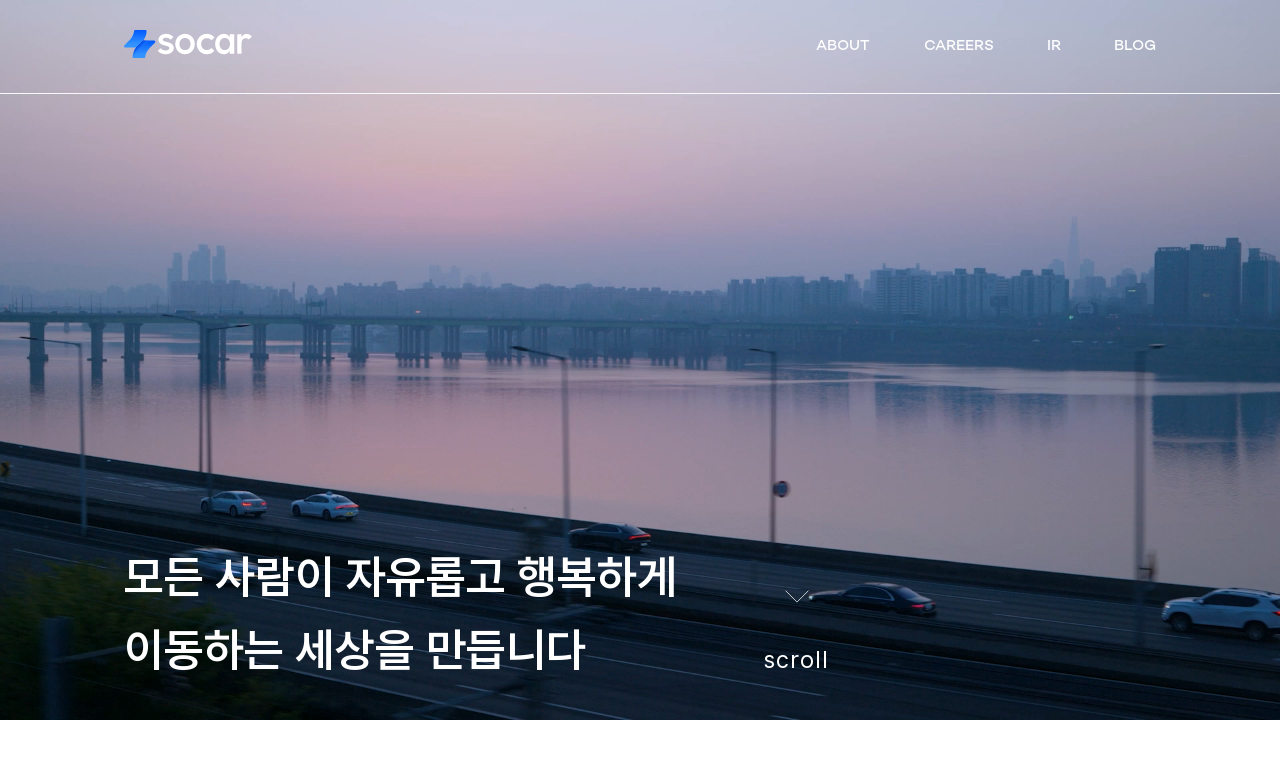

--- FILE ---
content_type: text/html; charset=utf-8
request_url: https://www.socarcorp.kr/
body_size: 4294
content:
<!DOCTYPE html><html><head><meta charSet="utf-8"/><meta name="robots" content="index,follow"/><meta name="description" content="모든 사람이 자유롭고 행복하게 이동하는 세상을 만듭니다."/><meta property="og:title" content="모빌리티 혁신 플랫폼, (주)쏘카"/><meta property="og:description" content="모든 사람이 자유롭고 행복하게 이동하는 세상을 만듭니다."/><meta property="og:url" content="https://www.socarcorp.kr"/><meta property="og:type" content="website"/><meta property="og:image" content="https://www.socarcorp.kr/images/about/og_about.png"/><meta property="og:image:width" content="1200"/><meta property="og:image:height" content="630"/><meta property="og:locale" content="ko_KR"/><meta property="og:site_name" content="모빌리티 혁신 플랫폼, (주)쏘카"/><meta name="viewport" content="initial-scale=1.0, width=device-width, minimal-ui"/><meta name="naver-site-verification" content="44a1d8cd983a7a78f18a6938cafade722dc0922a"/><meta name="google-site-verification" content="C8rbonKOxS7nzoectteVjzYjAhppKiKEZZ0VCHIacU0"/><title>모빌리티 혁신 플랫폼, (주)쏘카</title><meta name="next-head-count" content="16"/><link rel="shortcut icon" type="image/png" href="/images/favicons/favicon_32x32.png"/><link rel="icon" type="image/png" sizes="16x16" href="/images/favicons/favicon_16x16.png"/><link rel="icon" type="image/png" sizes="32x32" href="/images/favicons/favicon_32x32.png"/><link rel="apple-touch-icon" sizes="114x114" href="/images/favicons/favicon_180x180.png"/><link rel="apple-touch-icon" href="/images/favicons/favicon_180x180.png"/><link rel="stylesheet" as="style" href="https://cdn.jsdelivr.net/gh/orioncactus/pretendard/dist/web/static/pretendard.css"/><link rel="stylesheet" as="style" type="text/css" href="/fonts/Campton/CamptonKit.css"/><script type="text/javascript" src="https://oapi.map.naver.com/openapi/v3/maps.js?ncpKeyId=jzqrl8x1bp"></script><script async="" src="https://www.googletagmanager.com/gtag/js?id=G-5EX7M5BF1J"></script><script>
              window.dataLayer = window.dataLayer || [];
              function gtag(){dataLayer.push(arguments);}
              gtag('js', new Date());

              gtag('config', 'G-5EX7M5BF1J');
            </script><link rel="preload" href="/_next/static/css/e8d172f1d614629d.css" as="style"/><link rel="stylesheet" href="/_next/static/css/e8d172f1d614629d.css" data-n-g=""/><link rel="preload" href="/_next/static/css/e70b2b9b2948aa0c.css" as="style"/><link rel="stylesheet" href="/_next/static/css/e70b2b9b2948aa0c.css" data-n-p=""/><link rel="preload" href="/_next/static/css/fc0c8ebe1d29aca7.css" as="style"/><link rel="stylesheet" href="/_next/static/css/fc0c8ebe1d29aca7.css" data-n-p=""/><noscript data-n-css=""></noscript><script defer="" nomodule="" src="/_next/static/chunks/polyfills-5cd94c89d3acac5f.js"></script><script src="/_next/static/chunks/webpack-434fefa8f39d8fbc.js" defer=""></script><script src="/_next/static/chunks/framework-5f4595e5518b5600.js" defer=""></script><script src="/_next/static/chunks/main-95ff2a5959bc7ead.js" defer=""></script><script src="/_next/static/chunks/pages/_app-2f8e9f7522e08ff9.js" defer=""></script><script src="/_next/static/chunks/29107295-fbcfe2172188e46f.js" defer=""></script><script src="/_next/static/chunks/178-8dd7d8fe7ba32a44.js" defer=""></script><script src="/_next/static/chunks/351-084bdcd038aa72ab.js" defer=""></script><script src="/_next/static/chunks/326-26a854a9e2cc7dc1.js" defer=""></script><script src="/_next/static/chunks/2-1a3f68fee8a160d4.js" defer=""></script><script src="/_next/static/chunks/pages/index-54c3407e1247c301.js" defer=""></script><script src="/_next/static/wEibJjcYGGw7WK8veQydE/_buildManifest.js" defer=""></script><script src="/_next/static/wEibJjcYGGw7WK8veQydE/_ssgManifest.js" defer=""></script><script src="/_next/static/wEibJjcYGGw7WK8veQydE/_middlewareManifest.js" defer=""></script><style data-styled="" data-styled-version="5.3.5">.exIRoq{position:fixed;width:100%;color:#ffffff;border-bottom:1px solid #F7F8FA;font-size:18px;z-index:9999;white-space:nowrap;}/*!sc*/
data-styled.g43[id="sc-60fedf3e-0"]{content:"exIRoq,"}/*!sc*/
.iiRgrY{-webkit-transition:-webkit-transform .5s ease-in-out 0s,border-bottom-color 0.5s ease-in-out 0s;-webkit-transition:transform .5s ease-in-out 0s,border-bottom-color 0.5s ease-in-out 0s;transition:transform .5s ease-in-out 0s,border-bottom-color 0.5s ease-in-out 0s;}/*!sc*/
.iiRgrY .navbar{display:-webkit-box;display:-webkit-flex;display:-ms-flexbox;display:flex;height:93px;-webkit-box-pack:justify;-webkit-justify-content:space-between;-ms-flex-pack:justify;justify-content:space-between;-webkit-align-items:center;-webkit-box-align:center;-ms-flex-align:center;align-items:center;font-family:"Campton";-webkit-transform:translateY(0px);-ms-transform:translateY(0px);transform:translateY(0px);}/*!sc*/
.iiRgrY .navbar > ul{display:-webkit-box;display:-webkit-flex;display:-ms-flexbox;display:flex;-webkit-box-pack:justify;-webkit-justify-content:space-between;-ms-flex-pack:justify;justify-content:space-between;width:50%;max-width:340px;line-height:160%;}/*!sc*/
.iiRgrY .navbar > ul li{cursor:pointer;text-align:center;}/*!sc*/
.iiRgrY .navbar > ul li:hover{-webkit-text-stroke-width:0.8px;}/*!sc*/
.iiRgrY .navbar .ulItems{-webkit-align-items:center;-webkit-box-align:center;-ms-flex-align:center;align-items:center;position:absolute;right:0%;top:100%;height:64px;}/*!sc*/
@media (min-width:1194px) and (max-width:1550px){.iiRgrY{font-size:1.1613vw;}}/*!sc*/
data-styled.g44[id="sc-60fedf3e-1"]{content:"iiRgrY,"}/*!sc*/
.jRPpbr{position:relative;display:inline-block;height:34px;width:156px;cursor:pointer;}/*!sc*/
@media (min-width:1194px) and (max-width:1550px){.jRPpbr{width:128px;}}/*!sc*/
data-styled.g46[id="sc-60fedf3e-3"]{content:"jRPpbr,"}/*!sc*/
.xmVDp{width:100%;height:auto;padding-bottom:123px;font-size:18px;}/*!sc*/
.xmVDp .top{padding-bottom:36px;border-bottom:1px solid #646f7c;display:-webkit-box;display:-webkit-flex;display:-ms-flexbox;display:flex;-webkit-box-pack:justify;-webkit-justify-content:space-between;-ms-flex-pack:justify;justify-content:space-between;-webkit-align-items:center;-webkit-box-align:center;-ms-flex-align:center;align-items:center;}/*!sc*/
.xmVDp .bottom{padding-top:42px;}/*!sc*/
.xmVDp .copyright{margin-top:42px;font-family:"Campton",sans-serif;font-weight:500;}/*!sc*/
@media (min-width:768px) and (max-width:1193px){.xmVDp{font-size:1.563vw;padding-bottom:89px;}.xmVDp .top{padding-bottom:3.125vw;}.xmVDp .bottom{padding-top:3.125vw;}.xmVDp .copyright{margin-top:3.125vw;}}/*!sc*/
@media (max-width:767px){.xmVDp{font-size:3.733vw;padding-bottom:60px;}.xmVDp .top{padding-bottom:7.467vw;}.xmVDp .bottom{padding-top:7.467vw;}.xmVDp .copyright{margin-top:7.467vw;margin-bottom:7.467vw;}}/*!sc*/
data-styled.g50[id="sc-f1ae7131-0"]{content:"xmVDp,"}/*!sc*/
.lmQJQJ{width:204px;display:-webkit-box;display:-webkit-flex;display:-ms-flexbox;display:flex;gap:12px;}/*!sc*/
@media (min-width:768px) and (max-width:1193px){.lmQJQJ{width:120px;}}/*!sc*/
data-styled.g51[id="sc-f1ae7131-1"]{content:"lmQJQJ,"}/*!sc*/
.hnYfuk{width:42px;height:42px;position:relative;background-color:#F7F8FA;border-radius:50%;display:-webkit-inline-box;display:-webkit-inline-flex;display:-ms-inline-flexbox;display:inline-flex;-webkit-align-items:center;-webkit-box-align:center;-ms-flex-align:center;align-items:center;-webkit-box-pack:center;-webkit-justify-content:center;-ms-flex-pack:center;justify-content:center;}/*!sc*/
.hnYfuk:nth-last-child(1){margin-right:0;}/*!sc*/
@media (min-width:768px) and (max-width:1193px){.hnYfuk{width:24px;height:24px;margin-right:8px;}}/*!sc*/
@media (max-width:767px){.hnYfuk{width:32px;height:32px;margin-right:8px;}}/*!sc*/
data-styled.g52[id="sc-f1ae7131-2"]{content:"hnYfuk,"}/*!sc*/
.esPqth{display:-webkit-box;display:-webkit-flex;display:-ms-flexbox;display:flex;-webkit-box-pack:justify;-webkit-justify-content:space-between;-ms-flex-pack:justify;justify-content:space-between;-webkit-align-items:flex-start;-webkit-box-align:flex-start;-ms-flex-align:flex-start;align-items:flex-start;}/*!sc*/
@media (max-width:767px){.esPqth{-webkit-flex-direction:column;-ms-flex-direction:column;flex-direction:column;}}/*!sc*/
.esPqth .links{margin-bottom:1.4rem;}/*!sc*/
.esPqth .links a{font-weight:600;position:relative;}/*!sc*/
.esPqth .links a:nth-child(1),.esPqth .links a:nth-child(2),.esPqth .links a:nth-child(3),.esPqth .links a:nth-child(4){padding-right:1rem;}/*!sc*/
.esPqth .links a:nth-child(1):after,.esPqth .links a:nth-child(2):after,.esPqth .links a:nth-child(3):after,.esPqth .links a:nth-child(4):after{content:"";width:2px;height:0.8em;background-color:#646F7C;position:absolute;top:50%;right:0;-webkit-transform:translateY(-50%);-ms-transform:translateY(-50%);transform:translateY(-50%);}/*!sc*/
.esPqth .links a:nth-child(2),.esPqth .links a:nth-child(3),.esPqth .links a:nth-child(4),.esPqth .links a:nth-child(5){padding-left:1rem;}/*!sc*/
.esPqth .links a:nth-child(3){padding-left:1rem;font-weight:bold;}/*!sc*/
@media (max-width:767px){.esPqth .links-top{margin-bottom:0.6rem;}.esPqth .links-top a:nth-child(3)::after{content:none;}.esPqth .links-bottom a:nth-child(2)::after{content:none;}}/*!sc*/
.esPqth .toggle{width:204px;position:relative;display:-webkit-box;display:-webkit-flex;display:-ms-flexbox;display:flex;-webkit-flex-direction:column;-ms-flex-direction:column;flex-direction:column;-webkit-box-pack:start;-webkit-justify-content:flex-start;-ms-flex-pack:start;justify-content:flex-start;}/*!sc*/
.esPqth .toggle span{display:-webkit-inline-box;display:-webkit-inline-flex;display:-ms-inline-flexbox;display:inline-flex;-webkit-box-pack:start;-webkit-justify-content:flex-start;-ms-flex-pack:start;justify-content:flex-start;-webkit-align-items:center;-webkit-box-align:center;-ms-flex-align:center;align-items:center;cursor:pointer;font-weight:600;}/*!sc*/
.esPqth .toggle span i{margin-right:8px;margin-left:6px;}/*!sc*/
@media (min-width:768px) and (max-width:1193px){.esPqth .toggle{width:120px;}}/*!sc*/
@media (max-width:767px){.esPqth .toggle{width:100%;margin-top:16px;}}/*!sc*/
data-styled.g53[id="sc-f1ae7131-3"]{content:"esPqth,"}/*!sc*/
.loClAE{position:relative;display:inline-block;width:138px;height:30px;}/*!sc*/
@media (min-width:768px) and (max-width:1193px){.loClAE{width:8.085vw;height:1.758vw;}}/*!sc*/
@media (max-width:767px){.loClAE{width:32.34vw;height:7.032vw;max-width:92px;max-height:20px;}}/*!sc*/
data-styled.g55[id="sc-f1ae7131-5"]{content:"loClAE,"}/*!sc*/
</style></head><body><div id="__next" data-reactroot=""><header class="sc-60fedf3e-0 sc-60fedf3e-1 exIRoq iiRgrY"><div class="container_1550"><div class="navbar"><div style="width:50%"><span class="sc-60fedf3e-3 jRPpbr"><a style="position:relative;display:inline-block;width:100%;height:100%" href="/"><span style="box-sizing:border-box;display:block;overflow:hidden;width:initial;height:initial;background:none;opacity:1;border:0;margin:0;padding:0;position:absolute;top:0;left:0;bottom:0;right:0"><img alt="Socar logo" src="[data-uri]" decoding="async" data-nimg="fill" style="position:absolute;top:0;left:0;bottom:0;right:0;box-sizing:border-box;padding:0;border:none;margin:auto;display:block;width:0;height:0;min-width:100%;max-width:100%;min-height:100%;max-height:100%;object-fit:contain"/><noscript><img alt="Socar logo" sizes="100vw" srcSet="/_next/static/media/logo_white.43e07ed6.svg 1280w, /_next/static/media/logo_white.43e07ed6.svg 1920w" src="/_next/static/media/logo_white.43e07ed6.svg" decoding="async" data-nimg="fill" style="position:absolute;top:0;left:0;bottom:0;right:0;box-sizing:border-box;padding:0;border:none;margin:auto;display:block;width:0;height:0;min-width:100%;max-width:100%;min-height:100%;max-height:100%;object-fit:contain" loading="lazy"/></noscript></span></a></span></div><ul><li>ABOUT</li><li>CAREERS</li><li>IR</li><li>BLOG</li></ul></div></div></header><div></div><div style="background-color:undefined"><div class="swiper Main_swiperContents__YtCSb"><div class="swiper-wrapper"><div class="swiper-slide Main_swiperContainer__Uby5g"><video style="position:absolute;height:100vh;width:100vw;object-fit:cover" autoplay="" loop="" muted="" playsinline=""><source src="video/main_video_new.mp4" type="video/mp4"/></video><section class="Main_content_top50__TImDt container_1550"><figure class="Main_phraseMedium__iI9Jv"><span>모든 사람이 자유롭고 행복하게 </span><span>이동하는 세상을 만듭니다</span></figure><div class="Main_arrow__XhiRf"><div><span style="box-sizing:border-box;display:block;overflow:hidden;width:initial;height:initial;background:none;opacity:1;border:0;margin:0;padding:0;position:absolute;top:0;left:0;bottom:0;right:0"><img src="[data-uri]" decoding="async" data-nimg="fill" style="position:absolute;top:0;left:0;bottom:0;right:0;box-sizing:border-box;padding:0;border:none;margin:auto;display:block;width:0;height:0;min-width:100%;max-width:100%;min-height:100%;max-height:100%"/><noscript><img sizes="100vw" srcSet="/_next/static/media/scrollDown.76bc1872.svg 1280w, /_next/static/media/scrollDown.76bc1872.svg 1920w" src="/_next/static/media/scrollDown.76bc1872.svg" decoding="async" data-nimg="fill" style="position:absolute;top:0;left:0;bottom:0;right:0;box-sizing:border-box;padding:0;border:none;margin:auto;display:block;width:0;height:0;min-width:100%;max-width:100%;min-height:100%;max-height:100%" loading="lazy"/></noscript></span></div><span>scroll</span></div><div class="Main_empty__ZVpNK"> </div></section></div><div class="swiper-slide Main_swiperContainer__Uby5g" style="background-image:url(images/index/main_second.png)"><section class="Main_content_top16__z6b0C container_1550"><div class="Main_phrase__V1JNP"><div class="Main_phraseMini__dpllc"><h4>ABOUT</h4></div><figure class="Main_phraseLarge__zF6ob"><div><span>기술과 데이터로</span><span>이동의 문제를 해결합니다</span></div></figure><button class="Main_linkButton__XupQp"><span>ABOUT</span><div class="Main_rightArrow__8KbGs"></div></button></div></section></div><div class="swiper-slide Main_swiperContainer__Uby5g" style="background-image:url(images/index/main_fourth.png);background-position-x:20%"><section class="Main_content_top16__z6b0C container_1550"><div class="Main_phrase__V1JNP"><div class="Main_phraseMini__dpllc"><h4>CAREERS</h4></div><figure class="Main_phraseLarge__zF6ob"><div style="color:black"><span>쏘카다운 방식으로</span><span>모빌리티를 혁신합니다</span></div></figure><button class="Main_linkButton__Black__b1wXG"><span>CAREERS</span><div class="Main_rightArrow__8KbGs"></div></button></div></section></div><div class="swiper-slide Main_swiperContainer__Uby5g" style="background-image:url(images/index/main_blog.jpg)"><section class="Main_content_top16__z6b0C container_1550"><div class="Main_phrase__V1JNP"><div class="Main_phraseMini__dpllc"><h4>Blog</h4></div><figure class="Main_phraseLarge__zF6ob"><div style="color:black"><span>쏘카의 문화와</span><span>혁신의 여정을 기록합니다</span></div></figure><button class="Main_linkButton__Black__b1wXG"><span>Blog</span><div class="Main_rightArrow__8KbGs"></div></button></div></section></div></div></div><footer class="sc-f1ae7131-0 xmVDp"><div class="container_1550"><div class="top"><span class="sc-f1ae7131-5 loClAE"><a style="position:relative;display:inline-block;width:100%;height:100%" href="/"><span style="box-sizing:border-box;display:block;overflow:hidden;width:initial;height:initial;background:none;opacity:1;border:0;margin:0;padding:0;position:absolute;top:0;left:0;bottom:0;right:0"><img alt="Socar logo" src="[data-uri]" decoding="async" data-nimg="fill" style="position:absolute;top:0;left:0;bottom:0;right:0;box-sizing:border-box;padding:0;border:none;margin:auto;display:block;width:0;height:0;min-width:100%;max-width:100%;min-height:100%;max-height:100%;object-fit:contain"/><noscript><img alt="Socar logo" sizes="100vw" srcSet="/_next/static/media/logo_white.43e07ed6.svg 1280w, /_next/static/media/logo_white.43e07ed6.svg 1920w" src="/_next/static/media/logo_white.43e07ed6.svg" decoding="async" data-nimg="fill" style="position:absolute;top:0;left:0;bottom:0;right:0;box-sizing:border-box;padding:0;border:none;margin:auto;display:block;width:0;height:0;min-width:100%;max-width:100%;min-height:100%;max-height:100%;object-fit:contain" loading="lazy"/></noscript></span></a></span><div class="sc-f1ae7131-1 lmQJQJ"><a href="https://www.instagram.com/socar.kr/" rel="noreferrer" target="_blank" class="sc-f1ae7131-2 hnYfuk"><i class="icon_instagram"></i></a><a href="https://www.facebook.com/socar.kr/" rel="noreferrer" target="_blank" class="sc-f1ae7131-2 hnYfuk"><i class="icon_facebook"></i></a><a href="https://www.youtube.com/channel/UCsNtu0KJ3SJfs1zcQj8xEYQ" rel="noreferrer" target="_blank" class="sc-f1ae7131-2 hnYfuk"><i class="icon_youtube"></i></a></div></div><div class="bottom"><div class="sc-f1ae7131-3 esPqth"><span class="links"><a href="/ask">문의하기</a><a href="/location">오시는 길</a><a href="/privacy_policy">개인정보처리방침</a><a href="/code_of_ethics">쏘카 윤리강령</a><a href="/business_ethics_report">기업윤리 신고·제보</a><p class="copyright">© <!-- -->2025<!-- --> SOCAR All rights reserved.</p></span><div class="toggle"><span>관련 사이트 <i class="icon_arrowDown"></i></span></div></div></div></div></footer></div></div><script id="__NEXT_DATA__" type="application/json">{"props":{"pageProps":{}},"page":"/","query":{},"buildId":"wEibJjcYGGw7WK8veQydE","nextExport":true,"autoExport":true,"isFallback":false,"scriptLoader":[]}</script></body></html>

--- FILE ---
content_type: text/css; charset=UTF-8
request_url: https://www.socarcorp.kr/_next/static/css/e8d172f1d614629d.css
body_size: 3317
content:
/*! normalize.css v8.0.1 | MIT License | github.com/necolas/normalize.css */html{line-height:1.15;-webkit-text-size-adjust:100%}body{margin:0}main{display:block}h1{font-size:2em;margin:.67em 0}hr{box-sizing:content-box;height:0;overflow:visible}pre{font-family:monospace,monospace;font-size:1em}a{background-color:transparent}abbr[title]{border-bottom:none;text-decoration:underline;-webkit-text-decoration:underline dotted;text-decoration:underline dotted}b,strong{font-weight:bolder}code,kbd,samp{font-family:monospace,monospace;font-size:1em}small{font-size:80%}sub,sup{font-size:75%;line-height:0;position:relative;vertical-align:baseline}sub{bottom:-.25em}sup{top:-.5em}img{border-style:none}button,input,optgroup,select,textarea{font-family:inherit;font-size:100%;line-height:1.15;margin:0}button,input{overflow:visible}button,select{text-transform:none}[type=button],[type=reset],[type=submit],button{-webkit-appearance:button}[type=button]::-moz-focus-inner,[type=reset]::-moz-focus-inner,[type=submit]::-moz-focus-inner,button::-moz-focus-inner{border-style:none;padding:0}[type=button]:-moz-focusring,[type=reset]:-moz-focusring,[type=submit]:-moz-focusring,button:-moz-focusring{outline:1px dotted ButtonText}fieldset{padding:.35em .75em .625em}legend{box-sizing:border-box;color:inherit;display:table;max-width:100%;padding:0;white-space:normal}progress{vertical-align:baseline}textarea{overflow:auto}[type=checkbox],[type=radio]{box-sizing:border-box;padding:0}[type=number]::-webkit-inner-spin-button,[type=number]::-webkit-outer-spin-button{height:auto}[type=search]{-webkit-appearance:textfield;outline-offset:-2px}[type=search]::-webkit-search-decoration{-webkit-appearance:none}::-webkit-file-upload-button{-webkit-appearance:button;font:inherit}details{display:block}summary{display:list-item}[hidden],template{display:none}html *{margin:0;padding:0;box-sizing:border-box}html{font-family:Pretendard,sans-serif;color:#28323c;font-size:62.5%;height:auto}li,ol,ul{list-style:none}a{color:inherit;text-decoration:none}em{font-style:normal}main{width:100%;height:auto}button{border:none;cursor:pointer;background-color:inherit}.container{width:1194px;margin:0 auto;position:relative}@media(min-width:768px)and (max-width:1193px){.container{min-width:628px;width:81.77%}}@media(max-width:767px){.container{width:87.2%}}.container_1550{width:80.7%;margin:0 auto;max-width:1550px}@media(min-width:768px)and (max-width:1193px){.container_1550{width:81.77%;min-width:628px}}@media(max-width:767px){.container_1550{width:87.2%}}.radiusBox{background:#fff;border-radius:20px}@media(min-width:768px)and (max-width:1193px){.radiusBox{border-radius:10px}}@media(max-width:767px){.radiusBox{border-radius:8px}}.icon_instagram{display:inline-block;width:24px;height:24px;background-image:url(/_next/static/media/instagram.813fc6b3.svg);background-repeat:no-repeat;background-position:50%;background-size:cover;text-indent:-999999px;cursor:pointer}@media(min-width:768px)and (max-width:1193px){.icon_instagram{width:16px;height:16px}}@media(max-width:767px){.icon_instagram{width:16px;height:16px}}.icon_facebook{display:inline-block;width:24px;height:24px;background-image:url(/_next/static/media/facebook.b7383cd7.svg);background-repeat:no-repeat;background-position:50%;background-size:cover;text-indent:-999999px;cursor:pointer}@media(min-width:768px)and (max-width:1193px){.icon_facebook{width:16px;height:16px}}@media(max-width:767px){.icon_facebook{width:16px;height:16px}}.icon_youtube{display:inline-block;width:24px;height:24px;background-image:url(/_next/static/media/youtube.468e7f75.svg);background-repeat:no-repeat;background-position:50%;background-size:cover;text-indent:-999999px;cursor:pointer;background-size:12px 14px}@media(min-width:768px)and (max-width:1193px){.icon_youtube{width:16px;height:16px}}@media(max-width:767px){.icon_youtube{width:16px;height:16px}}@media(min-width:768px)and (max-width:1193px){.icon_youtube{background-size:7px 9px}}.icon_blog{display:inline-block;width:24px;height:24px;background-image:url(/_next/static/media/blog.e15e4213.svg);background-repeat:no-repeat;background-position:50%;background-size:cover;text-indent:-999999px;cursor:pointer}@media(min-width:768px)and (max-width:1193px){.icon_blog{width:16px;height:16px}}@media(max-width:767px){.icon_blog{width:16px;height:16px}}.icon_arrowDown{display:inline-block;width:24px;height:24px;background-image:url(/_next/static/media/arrow_down.477ca509.svg);background-repeat:no-repeat;background-position:50%;background-size:cover;text-indent:-999999px;cursor:pointer}@media(min-width:768px)and (max-width:1193px){.icon_arrowDown{width:16px;height:16px}}@media(max-width:767px){.icon_arrowDown{width:16px;height:16px}}.icon_arrowUp{display:inline-block;width:24px;height:24px;background-image:url(/_next/static/media/arrow_up.37586367.svg);background-repeat:no-repeat;background-position:50%;background-size:cover;text-indent:-999999px;cursor:pointer}@media(min-width:768px)and (max-width:1193px){.icon_arrowUp{width:16px;height:16px}}@media(max-width:767px){.icon_arrowUp{width:16px;height:16px}}.icon_download{display:inline-block;width:24px;height:24px;background-image:url(/_next/static/media/download.1d20fe2f.svg);background-repeat:no-repeat;background-position:50%;background-size:cover;text-indent:-999999px;cursor:pointer}@media(min-width:768px)and (max-width:1193px){.icon_download{width:16px;height:16px}}@media(max-width:767px){.icon_download{width:16px;height:16px}}.icon_close{background-image:url(/_next/static/media/close.c2290afc.svg);background-repeat:no-repeat;background-position:50%;display:inline-block}.button,.irButton{display:inline-block;font-weight:700;background:#fff;border:1px solid #e9ebee;border-radius:10px;cursor:pointer;line-height:150%}@media(min-width:768px)and (max-width:1193px){.button,.irButton{border-radius:5px;border:.5px solid #e9ebee}}@media(max-width:767px){.button,.irButton{border-radius:8px}}.active.irButton,.button.active{background-color:#646f7c;color:#fff}.irButton{font-size:24px;line-height:150%;text-align:left;width:100%;padding:18px 0 18px 32px;color:#161d24}.irButton:not(:last-child){margin-bottom:10px}@media(min-width:768px)and (max-width:1193px){.irButton:not(:last-child){margin-bottom:.9114583333vw}}@media(max-width:767px){.irButton:not(:last-child){margin-bottom:0}}@media(min-width:768px)and (max-width:1193px){.irButton{padding:1.3020833333vw 0 1.3020833333vw 1.8229166667vw;font-size:1.8229166667vw}}@media(max-width:767px){.irButton{width:auto;font-weight:600;padding:1.8666666667vw 3.2vw;font-size:4.2666666667vw}}.sidebar{position:sticky;top:30%;padding-bottom:280px}@media(min-width:768px)and (max-width:1193px){.sidebar{top:25.4%;padding-bottom:110px}}@media(max-width:767px){.sidebar{position:static;top:0;padding-bottom:0}}.ql-editor{font-family:Pretendard,sans-serif;box-sizing:border-box;line-height:1.42;height:100%;outline:none;overflow:hidden;-o-tab-size:4;tab-size:4;-moz-tab-size:4;text-align:left;white-space:pre-wrap;word-wrap:break-word;word-break:break-all;font-size:20px;line-height:150%;letter-spacing:-.03rem;min-height:50vh}@media(min-width:768px)and (max-width:1193px){.ql-editor{font-size:2.0833333333vw}}@media(max-width:767px){.ql-editor{font-size:4.2666666667vw;width:100%}}.ql-editor *{line-height:160%}.ql-editor img{height:auto!important;max-width:100%;overflow:hidden}@media(max-width:767px){.ql-editor img{width:100%!important}}.ql-editor a{text-decoration:underline!important;cursor:pointer!important;color:revert}.ql-editor blockquote,.ql-editor h1,.ql-editor h2,.ql-editor h3,.ql-editor h4,.ql-editor h5,.ql-editor h6,.ql-editor ol,.ql-editor p,.ql-editor pre,.ql-editor ul{margin:0;padding:0;counter-reset:list-1 list-2 list-3 list-4 list-5 list-6 list-7 list-8 list-9}.ql-editor ol,.ql-editor ul{padding-left:1.5em}.ql-editor ol>li,.ql-editor ul>li{list-style-type:none}.ql-editor ul>li:before{content:"•"}.ql-editor ul[data-checked=false],.ql-editor ul[data-checked=true]{pointer-events:none}.ql-editor ul[data-checked=false]>li *,.ql-editor ul[data-checked=true]>li *{pointer-events:all}.ql-editor ul[data-checked=false]>li:before,.ql-editor ul[data-checked=true]>li:before{color:#777;cursor:pointer;pointer-events:all}.ql-editor ul[data-checked=true]>li:before{content:"☑"}.ql-editor ul[data-checked=false]>li:before{content:"☐"}.ql-editor li:before{display:inline-block;white-space:nowrap;width:1.2em;position:absolute}.ql-editor li:not(.ql-direction-rtl):before{margin-left:-1.5em;margin-right:.3em;text-align:right}.ql-editor li.ql-direction-rtl:before{margin-left:.3em;margin-right:-1.5em}.ql-editor ol li:not(.ql-direction-rtl),.ql-editor ul li:not(.ql-direction-rtl){padding-left:1.5em}.ql-editor ol li.ql-direction-rtl,.ql-editor ul li.ql-direction-rtl{padding-right:1.5em}.ql-editor ol li{counter-reset:list-1 list-2 list-3 list-4 list-5 list-6 list-7 list-8 list-9;counter-increment:list-0}.ql-editor ol li:before{content:counter(list-0,decimal) ". ";position:absolute}.ql-editor ol li.ql-indent-1{counter-increment:list-1}.ql-editor ol li.ql-indent-1:before{content:counter(list-1,lower-alpha) ". "}.ql-editor ol li.ql-indent-1{counter-reset:list-2 list-3 list-4 list-5 list-6 list-7 list-8 list-9}.ql-editor ol li.ql-indent-2{counter-increment:list-2}.ql-editor ol li.ql-indent-2:before{content:counter(list-2,lower-roman) ". "}.ql-editor ol li.ql-indent-2{counter-reset:list-3 list-4 list-5 list-6 list-7 list-8 list-9}.ql-editor ol li.ql-indent-3{counter-increment:list-3}.ql-editor ol li.ql-indent-3:before{content:counter(list-3,decimal) ". "}.ql-editor ol li.ql-indent-3{counter-reset:list-4 list-5 list-6 list-7 list-8 list-9}.ql-editor ol li.ql-indent-4{counter-increment:list-4}.ql-editor ol li.ql-indent-4:before{content:counter(list-4,lower-alpha) ". "}.ql-editor ol li.ql-indent-4{counter-reset:list-5 list-6 list-7 list-8 list-9}.ql-editor ol li.ql-indent-5{counter-increment:list-5}.ql-editor ol li.ql-indent-5:before{content:counter(list-5,lower-roman) ". "}.ql-editor ol li.ql-indent-5{counter-reset:list-6 list-7 list-8 list-9}.ql-editor ol li.ql-indent-6{counter-increment:list-6}.ql-editor ol li.ql-indent-6:before{content:counter(list-6,decimal) ". "}.ql-editor ol li.ql-indent-6{counter-reset:list-7 list-8 list-9}.ql-editor ol li.ql-indent-7{counter-increment:list-7}.ql-editor ol li.ql-indent-7:before{content:counter(list-7,lower-alpha) ". "}.ql-editor ol li.ql-indent-7{counter-reset:list-8 list-9}.ql-editor ol li.ql-indent-8{counter-increment:list-8}.ql-editor ol li.ql-indent-8:before{content:counter(list-8,lower-roman) ". "}.ql-editor ol li.ql-indent-8{counter-reset:list-9}.ql-editor ol li.ql-indent-9{counter-increment:list-9}.ql-editor ol li.ql-indent-9:before{content:counter(list-9,decimal) ". "}.ql-editor .ql-indent-1:not(.ql-direction-rtl){padding-left:3em}.ql-editor li.ql-indent-1:not(.ql-direction-rtl){padding-left:4.5em}.ql-editor .ql-indent-1.ql-direction-rtl.ql-align-right{padding-right:3em}.ql-editor li.ql-indent-1.ql-direction-rtl.ql-align-right{padding-right:4.5em}.ql-editor .ql-indent-2:not(.ql-direction-rtl){padding-left:6em}.ql-editor li.ql-indent-2:not(.ql-direction-rtl){padding-left:7.5em}.ql-editor .ql-indent-2.ql-direction-rtl.ql-align-right{padding-right:6em}.ql-editor li.ql-indent-2.ql-direction-rtl.ql-align-right{padding-right:7.5em}.ql-editor .ql-indent-3:not(.ql-direction-rtl){padding-left:9em}.ql-editor li.ql-indent-3:not(.ql-direction-rtl){padding-left:10.5em}.ql-editor .ql-indent-3.ql-direction-rtl.ql-align-right{padding-right:9em}.ql-editor li.ql-indent-3.ql-direction-rtl.ql-align-right{padding-right:10.5em}.ql-editor .ql-size-small{font-size:.75em}.ql-editor .ql-size-large{font-size:1.5em}.ql-editor .ql-size-huge{font-size:2.5em}.ql-editor .ql-direction-rtl{direction:rtl;text-align:inherit}.ql-editor .ql-align-center{text-align:center}.ql-editor .ql-align-justify{text-align:justify}.ql-editor .ql-align-right{text-align:right}.ql-editor.ql-blank:before{color:rgba(0,0,0,.6);content:attr(data-placeholder);font-style:italic;left:15px;pointer-events:none;position:absolute;right:15px}.ql-title{margin-bottom:40px;font-size:22px}@media(min-width:768px)and (max-width:1193px){.ql-title{margin-bottom:40px;font-size:2.0833333333vw}}@media(max-width:767px){.ql-title{margin-bottom:0;font-size:4.2666666667vw}}.ql-title *{line-height:160%;font-weight:500;white-space:pre-wrap;word-wrap:break-word;word-break:keep-all}.ql-title .title{font-size:32px;font-weight:700}@media(min-width:768px)and (max-width:1193px){.ql-title .title{font-size:3.125vw}}@media(max-width:767px){.ql-title .title{font-size:5.8666666667vw}}.ql-title .subtitle{color:#7a8086}.ql-title .date{color:#c5c8ce}.ql-editor blockquote{border-left:4px solid #ddd;padding-left:1rem;margin:1rem 0;color:#666}.ql-editor em{font-style:italic}.ql-tiptap-banner{background:#f2f4f6!important;padding:32px!important;border-radius:10px!important;margin:16px 0!important;display:block!important}.ql-tiptap-button-banner{background:#f4f8fe!important;padding:50px!important;border-radius:20px!important;margin:16px 0!important}@media(max-width:767px){.ql-tiptap-button-banner{padding:8vw!important}}.ql-tiptap-button-banner-content{display:flex!important;flex-direction:column!important;align-items:center!important;gap:20px!important}.ql-tiptap-button-banner-text{color:#28323c!important;font-size:19px!important;font-weight:700!important;line-height:1.6!important;text-align:center!important}@media(max-width:767px){.ql-tiptap-button-banner-text{font-size:4.2666666667vw!important}}.ql-editor .ql-tiptap-button-banner-button{background:#3182f6!important;color:#fff!important;border:none!important;border-radius:10px!important;line-height:1.6!important;padding:8px 36px!important;font-size:16px!important;font-weight:700!important;cursor:pointer!important;transition:background-color .2s!important;text-decoration:none!important;display:inline-block!important}.ql-tiptap-button-banner-button:hover{background:#1565c0!important}.ql-tiptap-paragraph-divider{padding:24px 0!important;display:flex!important;justify-content:center!important;align-items:center!important;margin:16px 0!important}.ql-tiptap-paragraph-divider .ql-paragraph-divider-type1{background-image:url(/images/icons/divider_type1.png);background-repeat:no-repeat;background-position:50%;background-size:contain;width:40px;height:35px;min-height:35px}.ql-tiptap-paragraph-divider .ql-paragraph-divider-type2{background-image:url(/images/icons/divider_type2.png);background-repeat:no-repeat;background-position:50%;background-size:contain;width:44px;height:8px;min-height:8px}.new-posts{margin-top:60px;border-top:1px solid #ddd;padding-top:60px}.new-posts h3{font-size:30px;color:#28323c;font-weight:700;margin-bottom:30px}@media(min-width:768px)and (max-width:1193px){.new-posts h3{font-size:3.125vw;margin-bottom:2.6041666667vw}}@media(max-width:767px){.new-posts h3{font-size:5.8666666667vw;margin-bottom:2.6666666667vw}}.Notice_notice__2RONw{display:flex;position:fixed;width:100vw;height:100vh;z-index:10000;background-color:rgba(22,29,36,.75)}.Notice_notice__2RONw>article{margin:auto;filter:drop-shadow(0 2px 4px rgba(40,50,60,.25))}.Notice_notice__2RONw>article img{border-radius:6px}.Notice_textContainer__ZaAd3{display:grid;grid-template-columns:1fr auto auto;margin-top:24px}.Notice_textContainer__ZaAd3,.Notice_textContainer__ZaAd3 button{font-size:24px;font-weight:400;line-height:36px;text-align:center}.Notice_textContainer__ZaAd3 button{font-family:Apple SD Gothic Neo;letter-spacing:0;color:#fff}.Notice_textContainer__ZaAd3 .Notice_divider__2O3TG{width:2px;background:hsla(0,0%,100%,.5)}.Notice_textContainer__ZaAd3 .Notice_close__QsgLW{width:148px}.Notice_textContainer__ZaAd3.Notice_mobile__0kZJl{margin-top:16px}.Notice_textContainer__ZaAd3.Notice_mobile__0kZJl button{font-size:16px;line-height:24px}.Notice_textContainer__ZaAd3.Notice_mobile__0kZJl .Notice_divider__2O3TG{width:1px}.Notice_textContainer__ZaAd3.Notice_mobile__0kZJl .Notice_close__QsgLW{width:100px}

--- FILE ---
content_type: text/css; charset=UTF-8
request_url: https://www.socarcorp.kr/_next/static/css/fc0c8ebe1d29aca7.css
body_size: 837
content:
.Main_arrow__XhiRf{display:flex;flex-direction:column;align-items:center;justify-content:space-around}.Main_arrow__XhiRf>div{position:relative;width:10%;height:50%;animation:Main_sdb__5HzTZ 2s infinite;cursor:pointer}.Main_arrow__XhiRf>span{font-size:24px;color:#fff;line-height:148%;letter-spacing:1px;cursor:pointer}.Main_phraseMedium__iI9Jv{display:flex;flex-direction:column;font-size:46px;font-weight:600;line-height:160%;color:#fff}.Main_phraseLarge__zF6ob{font-size:46px;font-weight:700;line-height:160%;color:#fff}.Main_phraseLarge__zF6ob>div{display:flex;flex-direction:column}.Main_phraseMini__dpllc{display:flex;align-items:flex-end;font-size:24px;font-weight:600;line-height:160%;color:#2379ff}.Main_phrase__V1JNP{display:flex;flex-direction:column}.Main_linkButton__XupQp{border:1px solid #fff}.Main_linkButton__Black__b1wXG,.Main_linkButton__XupQp{display:flex;align-items:center;justify-content:space-between;color:#fff;width:300px;font-size:18px;margin-top:70px;padding:18px;border-radius:4px;background-color:transparent;cursor:pointer}.Main_linkButton__Black__b1wXG{color:#28323c;border:1px solid #28323c}.Main_linkButton__Black__b1wXG>div{border-color:#28323c}.Main_rightArrow__8KbGs{display:block;width:10px;height:10px;border-top:1px solid #fff;border-left:1px solid #fff;transform:rotate(135deg)}.Main_swiperContents__YtCSb{height:100vh;margin-bottom:170px}.Main_swiperContainer__Uby5g{background-position:50%;background-repeat:no-repeat;background-size:cover;overscroll-behavior-y:contain}.Main_swiperContainer__Uby5g .Main_content_top50__TImDt{display:flex;position:relative;top:75%}.Main_swiperContainer__Uby5g .Main_content_top50__TImDt>*{flex:1 1;white-space:nowrap}@media(max-width:767px){.Main_swiperContainer__Uby5g .Main_content_top50__TImDt{top:70%}}.Main_swiperContainer__Uby5g .Main_content_top75__RoVVZ{display:flex;position:relative;top:75%}.Main_swiperContainer__Uby5g .Main_content_top75__RoVVZ>*{flex:1 1;white-space:nowrap}.Main_swiperContainer__Uby5g .Main_content_top16__z6b0C{display:flex;position:relative;top:16%}@media(max-width:767px){.Main_swiperContainer__Uby5g .Main_content_top16__z6b0C{top:20%}}.Main_swiperContainer__Uby5g .Main_content_top16__z6b0C>*{flex:1 1}@media(min-width:768px)and (max-width:1193px){.Main_arrow__XhiRf{display:none}.Main_phraseLarge__zF6ob,.Main_phraseMedium__iI9Jv{font-size:3.125vw}.Main_phraseMini__dpllc{font-size:2.0833333333vw}.Main_linkButton__XupQp{font-size:1.8229166667vw;width:26.0416666667vw;padding:1.5625vw;margin-top:3.90625vw}.Main_swiperContents__YtCSb{margin-bottom:15.625vw}}@media(max-width:767px){.Main_arrow__XhiRf,.Main_empty__ZVpNK{display:none}.Main_phraseMedium__iI9Jv{font-size:6.4vw}.Main_phraseLarge__zF6ob{font-size:6.4vw;width:75%}.Main_phraseMini__dpllc{font-size:4.2666666667vw}.Main_linkButton__Black__b1wXG,.Main_linkButton__XupQp{font-size:3.2vw;width:42.6666666667vw;padding:3.2vw;margin-top:3.90625vw}.Main_swiperContents__YtCSb{margin-bottom:20.5333333333vw}}@keyframes Main_sdb__5HzTZ{0%{transform:translate(0);opacity:0}50%{opacity:1}to{transform:translateY(2vh);opacity:0}}

--- FILE ---
content_type: text/css
request_url: https://www.socarcorp.kr/fonts/Campton/CamptonKit.css
body_size: 458
content:
/**
 * @license
 * MyFonts Webfont Build ID 4852330, 2022-05-16T01:25:35-0400
 * 
 * The public/fonts listed in this notice are subject to the End User License
 * Agreement(s) entered into by the website owner. All other parties are 
 * explicitly restricted from using the Licensed Webfonts(s).
 * 
 * You may obtain a valid license at the URLs below.
 * 
 * Webfont: Campton-Black by Rene Bieder
 * URL: https://www.myfonts.com/fonts/rene-bieder/campton/black/
 * 
 * Webfont: Campton-Bold by Rene Bieder
 * URL: https://www.myfonts.com/fonts/rene-bieder/campton/bold/
 * 
 * Webfont: Campton-Book by Rene Bieder
 * URL: https://www.myfonts.com/fonts/rene-bieder/campton/book/
 * 
 * Webfont: Campton-ExtraLight by Rene Bieder
 * URL: https://www.myfonts.com/fonts/rene-bieder/campton/extra-light/
 * 
 * Webfont: Campton-Medium by Rene Bieder
 * URL: https://www.myfonts.com/fonts/rene-bieder/campton/medium/
 * 
 * 
 * Webfonts copyright: Copyright © 2017 by René Bieder. All rights reserved.
 * 
 * © 2022 MyFonts Inc
*/


/* @import must be at top of file, otherwise CSS will not work */
@import url("//hello.myfonts.net/count/4a0a6a");

@font-face {
  font-family: "Campton";
  src: url('CamptonMedium/font.woff2') format('woff2'), url('CamptonMedium/font.woff') format('woff');
}
@font-face {
  font-family: "Campton-Bold";
  src: url('CamptonBold/font.woff2') format('woff2'), url('CamptonBold/font.woff') format('woff');
}
@font-face {
  font-family: "Campton-ExtraLight";
  src: url('CamptonExtraLight/font.woff2') format('woff2'), url('CamptonExtraLight/font.woff') format('woff');
}
@font-face {
  font-family: "Campton-Black";
  src: url('CamptonBlack/font.woff2') format('woff2'), url('CamptonBlack/font.woff') format('woff');
}
@font-face {
  font-family: "Campton-Book";
  src: url('CamptonBook/font.woff2') format('woff2'), url('CamptonBook/font.woff') format('woff');
}



--- FILE ---
content_type: text/css; charset=UTF-8
request_url: https://www.socarcorp.kr/_next/static/css/fc0c8ebe1d29aca7.css
body_size: 836
content:
.Main_arrow__XhiRf{display:flex;flex-direction:column;align-items:center;justify-content:space-around}.Main_arrow__XhiRf>div{position:relative;width:10%;height:50%;animation:Main_sdb__5HzTZ 2s infinite;cursor:pointer}.Main_arrow__XhiRf>span{font-size:24px;color:#fff;line-height:148%;letter-spacing:1px;cursor:pointer}.Main_phraseMedium__iI9Jv{display:flex;flex-direction:column;font-size:46px;font-weight:600;line-height:160%;color:#fff}.Main_phraseLarge__zF6ob{font-size:46px;font-weight:700;line-height:160%;color:#fff}.Main_phraseLarge__zF6ob>div{display:flex;flex-direction:column}.Main_phraseMini__dpllc{display:flex;align-items:flex-end;font-size:24px;font-weight:600;line-height:160%;color:#2379ff}.Main_phrase__V1JNP{display:flex;flex-direction:column}.Main_linkButton__XupQp{border:1px solid #fff}.Main_linkButton__Black__b1wXG,.Main_linkButton__XupQp{display:flex;align-items:center;justify-content:space-between;color:#fff;width:300px;font-size:18px;margin-top:70px;padding:18px;border-radius:4px;background-color:transparent;cursor:pointer}.Main_linkButton__Black__b1wXG{color:#28323c;border:1px solid #28323c}.Main_linkButton__Black__b1wXG>div{border-color:#28323c}.Main_rightArrow__8KbGs{display:block;width:10px;height:10px;border-top:1px solid #fff;border-left:1px solid #fff;transform:rotate(135deg)}.Main_swiperContents__YtCSb{height:100vh;margin-bottom:170px}.Main_swiperContainer__Uby5g{background-position:50%;background-repeat:no-repeat;background-size:cover;overscroll-behavior-y:contain}.Main_swiperContainer__Uby5g .Main_content_top50__TImDt{display:flex;position:relative;top:75%}.Main_swiperContainer__Uby5g .Main_content_top50__TImDt>*{flex:1 1;white-space:nowrap}@media(max-width:767px){.Main_swiperContainer__Uby5g .Main_content_top50__TImDt{top:70%}}.Main_swiperContainer__Uby5g .Main_content_top75__RoVVZ{display:flex;position:relative;top:75%}.Main_swiperContainer__Uby5g .Main_content_top75__RoVVZ>*{flex:1 1;white-space:nowrap}.Main_swiperContainer__Uby5g .Main_content_top16__z6b0C{display:flex;position:relative;top:16%}@media(max-width:767px){.Main_swiperContainer__Uby5g .Main_content_top16__z6b0C{top:20%}}.Main_swiperContainer__Uby5g .Main_content_top16__z6b0C>*{flex:1 1}@media(min-width:768px)and (max-width:1193px){.Main_arrow__XhiRf{display:none}.Main_phraseLarge__zF6ob,.Main_phraseMedium__iI9Jv{font-size:3.125vw}.Main_phraseMini__dpllc{font-size:2.0833333333vw}.Main_linkButton__XupQp{font-size:1.8229166667vw;width:26.0416666667vw;padding:1.5625vw;margin-top:3.90625vw}.Main_swiperContents__YtCSb{margin-bottom:15.625vw}}@media(max-width:767px){.Main_arrow__XhiRf,.Main_empty__ZVpNK{display:none}.Main_phraseMedium__iI9Jv{font-size:6.4vw}.Main_phraseLarge__zF6ob{font-size:6.4vw;width:75%}.Main_phraseMini__dpllc{font-size:4.2666666667vw}.Main_linkButton__Black__b1wXG,.Main_linkButton__XupQp{font-size:3.2vw;width:42.6666666667vw;padding:3.2vw;margin-top:3.90625vw}.Main_swiperContents__YtCSb{margin-bottom:20.5333333333vw}}@keyframes Main_sdb__5HzTZ{0%{transform:translate(0);opacity:0}50%{opacity:1}to{transform:translateY(2vh);opacity:0}}

--- FILE ---
content_type: application/javascript; charset=UTF-8
request_url: https://www.socarcorp.kr/_next/static/chunks/178-8dd7d8fe7ba32a44.js
body_size: 13769
content:
(self.webpackChunk_N_E=self.webpackChunk_N_E||[]).push([[178],{8679:function(e,t,r){"use strict";var n=r(9864),i={childContextTypes:!0,contextType:!0,contextTypes:!0,defaultProps:!0,displayName:!0,getDefaultProps:!0,getDerivedStateFromError:!0,getDerivedStateFromProps:!0,mixins:!0,propTypes:!0,type:!0},o={name:!0,length:!0,prototype:!0,caller:!0,callee:!0,arguments:!0,arity:!0},a={$$typeof:!0,compare:!0,defaultProps:!0,displayName:!0,propTypes:!0,type:!0},s={};function c(e){return n.isMemo(e)?a:s[e.$$typeof]||i}s[n.ForwardRef]={$$typeof:!0,render:!0,defaultProps:!0,displayName:!0,propTypes:!0},s[n.Memo]=a;var l=Object.defineProperty,u=Object.getOwnPropertyNames,f=Object.getOwnPropertySymbols,d=Object.getOwnPropertyDescriptor,h=Object.getPrototypeOf,p=Object.prototype;e.exports=function e(t,r,n){if("string"!==typeof r){if(p){var i=h(r);i&&i!==p&&e(t,i,n)}var a=u(r);f&&(a=a.concat(f(r)));for(var s=c(t),m=c(r),g=0;g<a.length;++g){var y=a[g];if(!o[y]&&(!n||!n[y])&&(!m||!m[y])&&(!s||!s[y])){var v=d(r,y);try{l(t,y,v)}catch(b){}}}}return t}},3454:function(e,t,r){"use strict";var n,i;e.exports=(null===(n=r.g.process)||void 0===n?void 0:n.env)&&"object"===typeof(null===(i=r.g.process)||void 0===i?void 0:i.env)?r.g.process:r(7663)},7663:function(e){!function(){var t={162:function(e){var t,r,n=e.exports={};function i(){throw new Error("setTimeout has not been defined")}function o(){throw new Error("clearTimeout has not been defined")}function a(e){if(t===setTimeout)return setTimeout(e,0);if((t===i||!t)&&setTimeout)return t=setTimeout,setTimeout(e,0);try{return t(e,0)}catch(n){try{return t.call(null,e,0)}catch(n){return t.call(this,e,0)}}}!function(){try{t="function"===typeof setTimeout?setTimeout:i}catch(e){t=i}try{r="function"===typeof clearTimeout?clearTimeout:o}catch(e){r=o}}();var s,c=[],l=!1,u=-1;function f(){l&&s&&(l=!1,s.length?c=s.concat(c):u=-1,c.length&&d())}function d(){if(!l){var e=a(f);l=!0;for(var t=c.length;t;){for(s=c,c=[];++u<t;)s&&s[u].run();u=-1,t=c.length}s=null,l=!1,function(e){if(r===clearTimeout)return clearTimeout(e);if((r===o||!r)&&clearTimeout)return r=clearTimeout,clearTimeout(e);try{r(e)}catch(t){try{return r.call(null,e)}catch(t){return r.call(this,e)}}}(e)}}function h(e,t){this.fun=e,this.array=t}function p(){}n.nextTick=function(e){var t=new Array(arguments.length-1);if(arguments.length>1)for(var r=1;r<arguments.length;r++)t[r-1]=arguments[r];c.push(new h(e,t)),1!==c.length||l||a(d)},h.prototype.run=function(){this.fun.apply(null,this.array)},n.title="browser",n.browser=!0,n.env={},n.argv=[],n.version="",n.versions={},n.on=p,n.addListener=p,n.once=p,n.off=p,n.removeListener=p,n.removeAllListeners=p,n.emit=p,n.prependListener=p,n.prependOnceListener=p,n.listeners=function(e){return[]},n.binding=function(e){throw new Error("process.binding is not supported")},n.cwd=function(){return"/"},n.chdir=function(e){throw new Error("process.chdir is not supported")},n.umask=function(){return 0}}},r={};function n(e){var i=r[e];if(void 0!==i)return i.exports;var o=r[e]={exports:{}},a=!0;try{t[e](o,o.exports,n),a=!1}finally{a&&delete r[e]}return o.exports}n.ab="//";var i=n(162);e.exports=i}()},9921:function(e,t){"use strict";var r="function"===typeof Symbol&&Symbol.for,n=r?Symbol.for("react.element"):60103,i=r?Symbol.for("react.portal"):60106,o=r?Symbol.for("react.fragment"):60107,a=r?Symbol.for("react.strict_mode"):60108,s=r?Symbol.for("react.profiler"):60114,c=r?Symbol.for("react.provider"):60109,l=r?Symbol.for("react.context"):60110,u=r?Symbol.for("react.async_mode"):60111,f=r?Symbol.for("react.concurrent_mode"):60111,d=r?Symbol.for("react.forward_ref"):60112,h=r?Symbol.for("react.suspense"):60113,p=r?Symbol.for("react.suspense_list"):60120,m=r?Symbol.for("react.memo"):60115,g=r?Symbol.for("react.lazy"):60116,y=r?Symbol.for("react.block"):60121,v=r?Symbol.for("react.fundamental"):60117,b=r?Symbol.for("react.responder"):60118,S=r?Symbol.for("react.scope"):60119;function w(e){if("object"===typeof e&&null!==e){var t=e.$$typeof;switch(t){case n:switch(e=e.type){case u:case f:case o:case s:case a:case h:return e;default:switch(e=e&&e.$$typeof){case l:case d:case g:case m:case c:return e;default:return t}}case i:return t}}}function k(e){return w(e)===f}t.AsyncMode=u,t.ConcurrentMode=f,t.ContextConsumer=l,t.ContextProvider=c,t.Element=n,t.ForwardRef=d,t.Fragment=o,t.Lazy=g,t.Memo=m,t.Portal=i,t.Profiler=s,t.StrictMode=a,t.Suspense=h,t.isAsyncMode=function(e){return k(e)||w(e)===u},t.isConcurrentMode=k,t.isContextConsumer=function(e){return w(e)===l},t.isContextProvider=function(e){return w(e)===c},t.isElement=function(e){return"object"===typeof e&&null!==e&&e.$$typeof===n},t.isForwardRef=function(e){return w(e)===d},t.isFragment=function(e){return w(e)===o},t.isLazy=function(e){return w(e)===g},t.isMemo=function(e){return w(e)===m},t.isPortal=function(e){return w(e)===i},t.isProfiler=function(e){return w(e)===s},t.isStrictMode=function(e){return w(e)===a},t.isSuspense=function(e){return w(e)===h},t.isValidElementType=function(e){return"string"===typeof e||"function"===typeof e||e===o||e===f||e===s||e===a||e===h||e===p||"object"===typeof e&&null!==e&&(e.$$typeof===g||e.$$typeof===m||e.$$typeof===c||e.$$typeof===l||e.$$typeof===d||e.$$typeof===v||e.$$typeof===b||e.$$typeof===S||e.$$typeof===y)},t.typeOf=w},9864:function(e,t,r){"use strict";e.exports=r(9921)},6774:function(e){e.exports=function(e,t,r,n){var i=r?r.call(n,e,t):void 0;if(void 0!==i)return!!i;if(e===t)return!0;if("object"!==typeof e||!e||"object"!==typeof t||!t)return!1;var o=Object.keys(e),a=Object.keys(t);if(o.length!==a.length)return!1;for(var s=Object.prototype.hasOwnProperty.bind(t),c=0;c<o.length;c++){var l=o[c];if(!s(l))return!1;var u=e[l],f=t[l];if(!1===(i=r?r.call(n,u,f,l):void 0)||void 0===i&&u!==f)return!1}return!0}},5178:function(e,t,r){"use strict";r.d(t,{f6:function(){return Te},ZP:function(){return $e}});var n=r(9864),i=r(7294),o=r(6774),a=r.n(o);var s=function(e){function t(e,n,c,l,d){for(var h,p,m,g,S,k=0,C=0,A=0,x=0,P=0,_=0,$=m=h=0,z=0,M=0,D=0,L=0,F=c.length,B=F-1,G="",H="",Y="",U="";z<F;){if(p=c.charCodeAt(z),z===B&&0!==C+x+A+k&&(0!==C&&(p=47===C?10:47),x=A=k=0,F++,B++),0===C+x+A+k){if(z===B&&(0<M&&(G=G.replace(f,"")),0<G.trim().length)){switch(p){case 32:case 9:case 59:case 13:case 10:break;default:G+=c.charAt(z)}p=59}switch(p){case 123:for(h=(G=G.trim()).charCodeAt(0),m=1,L=++z;z<F;){switch(p=c.charCodeAt(z)){case 123:m++;break;case 125:m--;break;case 47:switch(p=c.charCodeAt(z+1)){case 42:case 47:e:{for($=z+1;$<B;++$)switch(c.charCodeAt($)){case 47:if(42===p&&42===c.charCodeAt($-1)&&z+2!==$){z=$+1;break e}break;case 10:if(47===p){z=$+1;break e}}z=$}}break;case 91:p++;case 40:p++;case 34:case 39:for(;z++<B&&c.charCodeAt(z)!==p;);}if(0===m)break;z++}if(m=c.substring(L,z),0===h&&(h=(G=G.replace(u,"").trim()).charCodeAt(0)),64===h){switch(0<M&&(G=G.replace(f,"")),p=G.charCodeAt(1)){case 100:case 109:case 115:case 45:M=n;break;default:M=R}if(L=(m=t(n,M,m,p,d+1)).length,0<j&&(S=s(3,m,M=r(R,G,D),n,E,I,L,p,d,l),G=M.join(""),void 0!==S&&0===(L=(m=S.trim()).length)&&(p=0,m="")),0<L)switch(p){case 115:G=G.replace(w,a);case 100:case 109:case 45:m=G+"{"+m+"}";break;case 107:m=(G=G.replace(y,"$1 $2"))+"{"+m+"}",m=1===T||2===T&&o("@"+m,3)?"@-webkit-"+m+"@"+m:"@"+m;break;default:m=G+m,112===l&&(H+=m,m="")}else m=""}else m=t(n,r(n,G,D),m,l,d+1);Y+=m,m=D=M=$=h=0,G="",p=c.charCodeAt(++z);break;case 125:case 59:if(1<(L=(G=(0<M?G.replace(f,""):G).trim()).length))switch(0===$&&(h=G.charCodeAt(0),45===h||96<h&&123>h)&&(L=(G=G.replace(" ",":")).length),0<j&&void 0!==(S=s(1,G,n,e,E,I,H.length,l,d,l))&&0===(L=(G=S.trim()).length)&&(G="\0\0"),h=G.charCodeAt(0),p=G.charCodeAt(1),h){case 0:break;case 64:if(105===p||99===p){U+=G+c.charAt(z);break}default:58!==G.charCodeAt(L-1)&&(H+=i(G,h,p,G.charCodeAt(2)))}D=M=$=h=0,G="",p=c.charCodeAt(++z)}}switch(p){case 13:case 10:47===C?C=0:0===1+h&&107!==l&&0<G.length&&(M=1,G+="\0"),0<j*N&&s(0,G,n,e,E,I,H.length,l,d,l),I=1,E++;break;case 59:case 125:if(0===C+x+A+k){I++;break}default:switch(I++,g=c.charAt(z),p){case 9:case 32:if(0===x+k+C)switch(P){case 44:case 58:case 9:case 32:g="";break;default:32!==p&&(g=" ")}break;case 0:g="\\0";break;case 12:g="\\f";break;case 11:g="\\v";break;case 38:0===x+C+k&&(M=D=1,g="\f"+g);break;case 108:if(0===x+C+k+O&&0<$)switch(z-$){case 2:112===P&&58===c.charCodeAt(z-3)&&(O=P);case 8:111===_&&(O=_)}break;case 58:0===x+C+k&&($=z);break;case 44:0===C+A+x+k&&(M=1,g+="\r");break;case 34:case 39:0===C&&(x=x===p?0:0===x?p:x);break;case 91:0===x+C+A&&k++;break;case 93:0===x+C+A&&k--;break;case 41:0===x+C+k&&A--;break;case 40:if(0===x+C+k){if(0===h)if(2*P+3*_===533);else h=1;A++}break;case 64:0===C+A+x+k+$+m&&(m=1);break;case 42:case 47:if(!(0<x+k+A))switch(C){case 0:switch(2*p+3*c.charCodeAt(z+1)){case 235:C=47;break;case 220:L=z,C=42}break;case 42:47===p&&42===P&&L+2!==z&&(33===c.charCodeAt(L+2)&&(H+=c.substring(L,z+1)),g="",C=0)}}0===C&&(G+=g)}_=P,P=p,z++}if(0<(L=H.length)){if(M=n,0<j&&(void 0!==(S=s(2,H,M,e,E,I,L,l,d,l))&&0===(H=S).length))return U+H+Y;if(H=M.join(",")+"{"+H+"}",0!==T*O){switch(2!==T||o(H,2)||(O=0),O){case 111:H=H.replace(b,":-moz-$1")+H;break;case 112:H=H.replace(v,"::-webkit-input-$1")+H.replace(v,"::-moz-$1")+H.replace(v,":-ms-input-$1")+H}O=0}}return U+H+Y}function r(e,t,r){var i=t.trim().split(m);t=i;var o=i.length,a=e.length;switch(a){case 0:case 1:var s=0;for(e=0===a?"":e[0]+" ";s<o;++s)t[s]=n(e,t[s],r).trim();break;default:var c=s=0;for(t=[];s<o;++s)for(var l=0;l<a;++l)t[c++]=n(e[l]+" ",i[s],r).trim()}return t}function n(e,t,r){var n=t.charCodeAt(0);switch(33>n&&(n=(t=t.trim()).charCodeAt(0)),n){case 38:return t.replace(g,"$1"+e.trim());case 58:return e.trim()+t.replace(g,"$1"+e.trim());default:if(0<1*r&&0<t.indexOf("\f"))return t.replace(g,(58===e.charCodeAt(0)?"":"$1")+e.trim())}return e+t}function i(e,t,r,n){var a=e+";",s=2*t+3*r+4*n;if(944===s){e=a.indexOf(":",9)+1;var c=a.substring(e,a.length-1).trim();return c=a.substring(0,e).trim()+c+";",1===T||2===T&&o(c,1)?"-webkit-"+c+c:c}if(0===T||2===T&&!o(a,1))return a;switch(s){case 1015:return 97===a.charCodeAt(10)?"-webkit-"+a+a:a;case 951:return 116===a.charCodeAt(3)?"-webkit-"+a+a:a;case 963:return 110===a.charCodeAt(5)?"-webkit-"+a+a:a;case 1009:if(100!==a.charCodeAt(4))break;case 969:case 942:return"-webkit-"+a+a;case 978:return"-webkit-"+a+"-moz-"+a+a;case 1019:case 983:return"-webkit-"+a+"-moz-"+a+"-ms-"+a+a;case 883:if(45===a.charCodeAt(8))return"-webkit-"+a+a;if(0<a.indexOf("image-set(",11))return a.replace(P,"$1-webkit-$2")+a;break;case 932:if(45===a.charCodeAt(4))switch(a.charCodeAt(5)){case 103:return"-webkit-box-"+a.replace("-grow","")+"-webkit-"+a+"-ms-"+a.replace("grow","positive")+a;case 115:return"-webkit-"+a+"-ms-"+a.replace("shrink","negative")+a;case 98:return"-webkit-"+a+"-ms-"+a.replace("basis","preferred-size")+a}return"-webkit-"+a+"-ms-"+a+a;case 964:return"-webkit-"+a+"-ms-flex-"+a+a;case 1023:if(99!==a.charCodeAt(8))break;return"-webkit-box-pack"+(c=a.substring(a.indexOf(":",15)).replace("flex-","").replace("space-between","justify"))+"-webkit-"+a+"-ms-flex-pack"+c+a;case 1005:return h.test(a)?a.replace(d,":-webkit-")+a.replace(d,":-moz-")+a:a;case 1e3:switch(t=(c=a.substring(13).trim()).indexOf("-")+1,c.charCodeAt(0)+c.charCodeAt(t)){case 226:c=a.replace(S,"tb");break;case 232:c=a.replace(S,"tb-rl");break;case 220:c=a.replace(S,"lr");break;default:return a}return"-webkit-"+a+"-ms-"+c+a;case 1017:if(-1===a.indexOf("sticky",9))break;case 975:switch(t=(a=e).length-10,s=(c=(33===a.charCodeAt(t)?a.substring(0,t):a).substring(e.indexOf(":",7)+1).trim()).charCodeAt(0)+(0|c.charCodeAt(7))){case 203:if(111>c.charCodeAt(8))break;case 115:a=a.replace(c,"-webkit-"+c)+";"+a;break;case 207:case 102:a=a.replace(c,"-webkit-"+(102<s?"inline-":"")+"box")+";"+a.replace(c,"-webkit-"+c)+";"+a.replace(c,"-ms-"+c+"box")+";"+a}return a+";";case 938:if(45===a.charCodeAt(5))switch(a.charCodeAt(6)){case 105:return c=a.replace("-items",""),"-webkit-"+a+"-webkit-box-"+c+"-ms-flex-"+c+a;case 115:return"-webkit-"+a+"-ms-flex-item-"+a.replace(C,"")+a;default:return"-webkit-"+a+"-ms-flex-line-pack"+a.replace("align-content","").replace(C,"")+a}break;case 973:case 989:if(45!==a.charCodeAt(3)||122===a.charCodeAt(4))break;case 931:case 953:if(!0===x.test(e))return 115===(c=e.substring(e.indexOf(":")+1)).charCodeAt(0)?i(e.replace("stretch","fill-available"),t,r,n).replace(":fill-available",":stretch"):a.replace(c,"-webkit-"+c)+a.replace(c,"-moz-"+c.replace("fill-",""))+a;break;case 962:if(a="-webkit-"+a+(102===a.charCodeAt(5)?"-ms-"+a:"")+a,211===r+n&&105===a.charCodeAt(13)&&0<a.indexOf("transform",10))return a.substring(0,a.indexOf(";",27)+1).replace(p,"$1-webkit-$2")+a}return a}function o(e,t){var r=e.indexOf(1===t?":":"{"),n=e.substring(0,3!==t?r:10);return r=e.substring(r+1,e.length-1),$(2!==t?n:n.replace(A,"$1"),r,t)}function a(e,t){var r=i(t,t.charCodeAt(0),t.charCodeAt(1),t.charCodeAt(2));return r!==t+";"?r.replace(k," or ($1)").substring(4):"("+t+")"}function s(e,t,r,n,i,o,a,s,c,u){for(var f,d=0,h=t;d<j;++d)switch(f=_[d].call(l,e,h,r,n,i,o,a,s,c,u)){case void 0:case!1:case!0:case null:break;default:h=f}if(h!==t)return h}function c(e){return void 0!==(e=e.prefix)&&($=null,e?"function"!==typeof e?T=1:(T=2,$=e):T=0),c}function l(e,r){var n=e;if(33>n.charCodeAt(0)&&(n=n.trim()),n=[n],0<j){var i=s(-1,r,n,n,E,I,0,0,0,0);void 0!==i&&"string"===typeof i&&(r=i)}var o=t(R,n,r,0,0);return 0<j&&(void 0!==(i=s(-2,o,n,n,E,I,o.length,0,0,0))&&(o=i)),"",O=0,I=E=1,o}var u=/^\0+/g,f=/[\0\r\f]/g,d=/: */g,h=/zoo|gra/,p=/([,: ])(transform)/g,m=/,\r+?/g,g=/([\t\r\n ])*\f?&/g,y=/@(k\w+)\s*(\S*)\s*/,v=/::(place)/g,b=/:(read-only)/g,S=/[svh]\w+-[tblr]{2}/,w=/\(\s*(.*)\s*\)/g,k=/([\s\S]*?);/g,C=/-self|flex-/g,A=/[^]*?(:[rp][el]a[\w-]+)[^]*/,x=/stretch|:\s*\w+\-(?:conte|avail)/,P=/([^-])(image-set\()/,I=1,E=1,O=0,T=1,R=[],_=[],j=0,$=null,N=0;return l.use=function e(t){switch(t){case void 0:case null:j=_.length=0;break;default:if("function"===typeof t)_[j++]=t;else if("object"===typeof t)for(var r=0,n=t.length;r<n;++r)e(t[r]);else N=0|!!t}return e},l.set=c,void 0!==e&&c(e),l},c={animationIterationCount:1,borderImageOutset:1,borderImageSlice:1,borderImageWidth:1,boxFlex:1,boxFlexGroup:1,boxOrdinalGroup:1,columnCount:1,columns:1,flex:1,flexGrow:1,flexPositive:1,flexShrink:1,flexNegative:1,flexOrder:1,gridRow:1,gridRowEnd:1,gridRowSpan:1,gridRowStart:1,gridColumn:1,gridColumnEnd:1,gridColumnSpan:1,gridColumnStart:1,msGridRow:1,msGridRowSpan:1,msGridColumn:1,msGridColumnSpan:1,fontWeight:1,lineHeight:1,opacity:1,order:1,orphans:1,tabSize:1,widows:1,zIndex:1,zoom:1,WebkitLineClamp:1,fillOpacity:1,floodOpacity:1,stopOpacity:1,strokeDasharray:1,strokeDashoffset:1,strokeMiterlimit:1,strokeOpacity:1,strokeWidth:1};var l=/^((children|dangerouslySetInnerHTML|key|ref|autoFocus|defaultValue|defaultChecked|innerHTML|suppressContentEditableWarning|suppressHydrationWarning|valueLink|abbr|accept|acceptCharset|accessKey|action|allow|allowUserMedia|allowPaymentRequest|allowFullScreen|allowTransparency|alt|async|autoComplete|autoPlay|capture|cellPadding|cellSpacing|challenge|charSet|checked|cite|classID|className|cols|colSpan|content|contentEditable|contextMenu|controls|controlsList|coords|crossOrigin|data|dateTime|decoding|default|defer|dir|disabled|disablePictureInPicture|download|draggable|encType|enterKeyHint|form|formAction|formEncType|formMethod|formNoValidate|formTarget|frameBorder|headers|height|hidden|high|href|hrefLang|htmlFor|httpEquiv|id|inputMode|integrity|is|keyParams|keyType|kind|label|lang|list|loading|loop|low|marginHeight|marginWidth|max|maxLength|media|mediaGroup|method|min|minLength|multiple|muted|name|nonce|noValidate|open|optimum|pattern|placeholder|playsInline|poster|preload|profile|radioGroup|readOnly|referrerPolicy|rel|required|reversed|role|rows|rowSpan|sandbox|scope|scoped|scrolling|seamless|selected|shape|size|sizes|slot|span|spellCheck|src|srcDoc|srcLang|srcSet|start|step|style|summary|tabIndex|target|title|translate|type|useMap|value|width|wmode|wrap|about|datatype|inlist|prefix|property|resource|typeof|vocab|autoCapitalize|autoCorrect|autoSave|color|incremental|fallback|inert|itemProp|itemScope|itemType|itemID|itemRef|on|option|results|security|unselectable|accentHeight|accumulate|additive|alignmentBaseline|allowReorder|alphabetic|amplitude|arabicForm|ascent|attributeName|attributeType|autoReverse|azimuth|baseFrequency|baselineShift|baseProfile|bbox|begin|bias|by|calcMode|capHeight|clip|clipPathUnits|clipPath|clipRule|colorInterpolation|colorInterpolationFilters|colorProfile|colorRendering|contentScriptType|contentStyleType|cursor|cx|cy|d|decelerate|descent|diffuseConstant|direction|display|divisor|dominantBaseline|dur|dx|dy|edgeMode|elevation|enableBackground|end|exponent|externalResourcesRequired|fill|fillOpacity|fillRule|filter|filterRes|filterUnits|floodColor|floodOpacity|focusable|fontFamily|fontSize|fontSizeAdjust|fontStretch|fontStyle|fontVariant|fontWeight|format|from|fr|fx|fy|g1|g2|glyphName|glyphOrientationHorizontal|glyphOrientationVertical|glyphRef|gradientTransform|gradientUnits|hanging|horizAdvX|horizOriginX|ideographic|imageRendering|in|in2|intercept|k|k1|k2|k3|k4|kernelMatrix|kernelUnitLength|kerning|keyPoints|keySplines|keyTimes|lengthAdjust|letterSpacing|lightingColor|limitingConeAngle|local|markerEnd|markerMid|markerStart|markerHeight|markerUnits|markerWidth|mask|maskContentUnits|maskUnits|mathematical|mode|numOctaves|offset|opacity|operator|order|orient|orientation|origin|overflow|overlinePosition|overlineThickness|panose1|paintOrder|pathLength|patternContentUnits|patternTransform|patternUnits|pointerEvents|points|pointsAtX|pointsAtY|pointsAtZ|preserveAlpha|preserveAspectRatio|primitiveUnits|r|radius|refX|refY|renderingIntent|repeatCount|repeatDur|requiredExtensions|requiredFeatures|restart|result|rotate|rx|ry|scale|seed|shapeRendering|slope|spacing|specularConstant|specularExponent|speed|spreadMethod|startOffset|stdDeviation|stemh|stemv|stitchTiles|stopColor|stopOpacity|strikethroughPosition|strikethroughThickness|string|stroke|strokeDasharray|strokeDashoffset|strokeLinecap|strokeLinejoin|strokeMiterlimit|strokeOpacity|strokeWidth|surfaceScale|systemLanguage|tableValues|targetX|targetY|textAnchor|textDecoration|textRendering|textLength|to|transform|u1|u2|underlinePosition|underlineThickness|unicode|unicodeBidi|unicodeRange|unitsPerEm|vAlphabetic|vHanging|vIdeographic|vMathematical|values|vectorEffect|version|vertAdvY|vertOriginX|vertOriginY|viewBox|viewTarget|visibility|widths|wordSpacing|writingMode|x|xHeight|x1|x2|xChannelSelector|xlinkActuate|xlinkArcrole|xlinkHref|xlinkRole|xlinkShow|xlinkTitle|xlinkType|xmlBase|xmlns|xmlnsXlink|xmlLang|xmlSpace|y|y1|y2|yChannelSelector|z|zoomAndPan|for|class|autofocus)|(([Dd][Aa][Tt][Aa]|[Aa][Rr][Ii][Aa]|x)-.*))$/,u=function(e){var t={};return function(r){return void 0===t[r]&&(t[r]=e(r)),t[r]}}((function(e){return l.test(e)||111===e.charCodeAt(0)&&110===e.charCodeAt(1)&&e.charCodeAt(2)<91})),f=r(8679),d=r.n(f),h=r(3454);function p(){return(p=Object.assign||function(e){for(var t=1;t<arguments.length;t++){var r=arguments[t];for(var n in r)Object.prototype.hasOwnProperty.call(r,n)&&(e[n]=r[n])}return e}).apply(this,arguments)}var m=function(e,t){for(var r=[e[0]],n=0,i=t.length;n<i;n+=1)r.push(t[n],e[n+1]);return r},g=function(e){return null!==e&&"object"==typeof e&&"[object Object]"===(e.toString?e.toString():Object.prototype.toString.call(e))&&!(0,n.typeOf)(e)},y=Object.freeze([]),v=Object.freeze({});function b(e){return"function"==typeof e}function S(e){return e.displayName||e.name||"Component"}function w(e){return e&&"string"==typeof e.styledComponentId}var k="undefined"!=typeof h&&(h.env.REACT_APP_SC_ATTR||h.env.SC_ATTR)||"data-styled",C="undefined"!=typeof window&&"HTMLElement"in window,A=Boolean("boolean"==typeof SC_DISABLE_SPEEDY?SC_DISABLE_SPEEDY:"undefined"!=typeof h&&void 0!==h.env.REACT_APP_SC_DISABLE_SPEEDY&&""!==h.env.REACT_APP_SC_DISABLE_SPEEDY?"false"!==h.env.REACT_APP_SC_DISABLE_SPEEDY&&h.env.REACT_APP_SC_DISABLE_SPEEDY:"undefined"!=typeof h&&void 0!==h.env.SC_DISABLE_SPEEDY&&""!==h.env.SC_DISABLE_SPEEDY&&("false"!==h.env.SC_DISABLE_SPEEDY&&h.env.SC_DISABLE_SPEEDY));function x(e){for(var t=arguments.length,r=new Array(t>1?t-1:0),n=1;n<t;n++)r[n-1]=arguments[n];throw new Error("An error occurred. See https://git.io/JUIaE#"+e+" for more information."+(r.length>0?" Args: "+r.join(", "):""))}var P=function(){function e(e){this.groupSizes=new Uint32Array(512),this.length=512,this.tag=e}var t=e.prototype;return t.indexOfGroup=function(e){for(var t=0,r=0;r<e;r++)t+=this.groupSizes[r];return t},t.insertRules=function(e,t){if(e>=this.groupSizes.length){for(var r=this.groupSizes,n=r.length,i=n;e>=i;)(i<<=1)<0&&x(16,""+e);this.groupSizes=new Uint32Array(i),this.groupSizes.set(r),this.length=i;for(var o=n;o<i;o++)this.groupSizes[o]=0}for(var a=this.indexOfGroup(e+1),s=0,c=t.length;s<c;s++)this.tag.insertRule(a,t[s])&&(this.groupSizes[e]++,a++)},t.clearGroup=function(e){if(e<this.length){var t=this.groupSizes[e],r=this.indexOfGroup(e),n=r+t;this.groupSizes[e]=0;for(var i=r;i<n;i++)this.tag.deleteRule(r)}},t.getGroup=function(e){var t="";if(e>=this.length||0===this.groupSizes[e])return t;for(var r=this.groupSizes[e],n=this.indexOfGroup(e),i=n+r,o=n;o<i;o++)t+=this.tag.getRule(o)+"/*!sc*/\n";return t},e}(),I=new Map,E=new Map,O=1,T=function(e){if(I.has(e))return I.get(e);for(;E.has(O);)O++;var t=O++;return I.set(e,t),E.set(t,e),t},R=function(e){return E.get(e)},_=function(e,t){t>=O&&(O=t+1),I.set(e,t),E.set(t,e)},j="style["+k+'][data-styled-version="5.3.5"]',$=new RegExp("^"+k+'\\.g(\\d+)\\[id="([\\w\\d-]+)"\\].*?"([^"]*)'),N=function(e,t,r){for(var n,i=r.split(","),o=0,a=i.length;o<a;o++)(n=i[o])&&e.registerName(t,n)},z=function(e,t){for(var r=(t.textContent||"").split("/*!sc*/\n"),n=[],i=0,o=r.length;i<o;i++){var a=r[i].trim();if(a){var s=a.match($);if(s){var c=0|parseInt(s[1],10),l=s[2];0!==c&&(_(l,c),N(e,l,s[3]),e.getTag().insertRules(c,n)),n.length=0}else n.push(a)}}},M=function(){return"undefined"!=typeof window&&void 0!==window.__webpack_nonce__?window.__webpack_nonce__:null},D=function(e){var t=document.head,r=e||t,n=document.createElement("style"),i=function(e){for(var t=e.childNodes,r=t.length;r>=0;r--){var n=t[r];if(n&&1===n.nodeType&&n.hasAttribute(k))return n}}(r),o=void 0!==i?i.nextSibling:null;n.setAttribute(k,"active"),n.setAttribute("data-styled-version","5.3.5");var a=M();return a&&n.setAttribute("nonce",a),r.insertBefore(n,o),n},L=function(){function e(e){var t=this.element=D(e);t.appendChild(document.createTextNode("")),this.sheet=function(e){if(e.sheet)return e.sheet;for(var t=document.styleSheets,r=0,n=t.length;r<n;r++){var i=t[r];if(i.ownerNode===e)return i}x(17)}(t),this.length=0}var t=e.prototype;return t.insertRule=function(e,t){try{return this.sheet.insertRule(t,e),this.length++,!0}catch(e){return!1}},t.deleteRule=function(e){this.sheet.deleteRule(e),this.length--},t.getRule=function(e){var t=this.sheet.cssRules[e];return void 0!==t&&"string"==typeof t.cssText?t.cssText:""},e}(),F=function(){function e(e){var t=this.element=D(e);this.nodes=t.childNodes,this.length=0}var t=e.prototype;return t.insertRule=function(e,t){if(e<=this.length&&e>=0){var r=document.createTextNode(t),n=this.nodes[e];return this.element.insertBefore(r,n||null),this.length++,!0}return!1},t.deleteRule=function(e){this.element.removeChild(this.nodes[e]),this.length--},t.getRule=function(e){return e<this.length?this.nodes[e].textContent:""},e}(),B=function(){function e(e){this.rules=[],this.length=0}var t=e.prototype;return t.insertRule=function(e,t){return e<=this.length&&(this.rules.splice(e,0,t),this.length++,!0)},t.deleteRule=function(e){this.rules.splice(e,1),this.length--},t.getRule=function(e){return e<this.length?this.rules[e]:""},e}(),G=C,H={isServer:!C,useCSSOMInjection:!A},Y=function(){function e(e,t,r){void 0===e&&(e=v),void 0===t&&(t={}),this.options=p({},H,{},e),this.gs=t,this.names=new Map(r),this.server=!!e.isServer,!this.server&&C&&G&&(G=!1,function(e){for(var t=document.querySelectorAll(j),r=0,n=t.length;r<n;r++){var i=t[r];i&&"active"!==i.getAttribute(k)&&(z(e,i),i.parentNode&&i.parentNode.removeChild(i))}}(this))}e.registerId=function(e){return T(e)};var t=e.prototype;return t.reconstructWithOptions=function(t,r){return void 0===r&&(r=!0),new e(p({},this.options,{},t),this.gs,r&&this.names||void 0)},t.allocateGSInstance=function(e){return this.gs[e]=(this.gs[e]||0)+1},t.getTag=function(){return this.tag||(this.tag=(r=(t=this.options).isServer,n=t.useCSSOMInjection,i=t.target,e=r?new B(i):n?new L(i):new F(i),new P(e)));var e,t,r,n,i},t.hasNameForId=function(e,t){return this.names.has(e)&&this.names.get(e).has(t)},t.registerName=function(e,t){if(T(e),this.names.has(e))this.names.get(e).add(t);else{var r=new Set;r.add(t),this.names.set(e,r)}},t.insertRules=function(e,t,r){this.registerName(e,t),this.getTag().insertRules(T(e),r)},t.clearNames=function(e){this.names.has(e)&&this.names.get(e).clear()},t.clearRules=function(e){this.getTag().clearGroup(T(e)),this.clearNames(e)},t.clearTag=function(){this.tag=void 0},t.toString=function(){return function(e){for(var t=e.getTag(),r=t.length,n="",i=0;i<r;i++){var o=R(i);if(void 0!==o){var a=e.names.get(o),s=t.getGroup(i);if(a&&s&&a.size){var c=k+".g"+i+'[id="'+o+'"]',l="";void 0!==a&&a.forEach((function(e){e.length>0&&(l+=e+",")})),n+=""+s+c+'{content:"'+l+'"}/*!sc*/\n'}}}return n}(this)},e}(),U=/(a)(d)/gi,W=function(e){return String.fromCharCode(e+(e>25?39:97))};function q(e){var t,r="";for(t=Math.abs(e);t>52;t=t/52|0)r=W(t%52)+r;return(W(t%52)+r).replace(U,"$1-$2")}var V=function(e,t){for(var r=t.length;r;)e=33*e^t.charCodeAt(--r);return e},X=function(e){return V(5381,e)};function Z(e){for(var t=0;t<e.length;t+=1){var r=e[t];if(b(r)&&!w(r))return!1}return!0}var K=X("5.3.5"),J=function(){function e(e,t,r){this.rules=e,this.staticRulesId="",this.isStatic=(void 0===r||r.isStatic)&&Z(e),this.componentId=t,this.baseHash=V(K,t),this.baseStyle=r,Y.registerId(t)}return e.prototype.generateAndInjectStyles=function(e,t,r){var n=this.componentId,i=[];if(this.baseStyle&&i.push(this.baseStyle.generateAndInjectStyles(e,t,r)),this.isStatic&&!r.hash)if(this.staticRulesId&&t.hasNameForId(n,this.staticRulesId))i.push(this.staticRulesId);else{var o=ge(this.rules,e,t,r).join(""),a=q(V(this.baseHash,o)>>>0);if(!t.hasNameForId(n,a)){var s=r(o,"."+a,void 0,n);t.insertRules(n,a,s)}i.push(a),this.staticRulesId=a}else{for(var c=this.rules.length,l=V(this.baseHash,r.hash),u="",f=0;f<c;f++){var d=this.rules[f];if("string"==typeof d)u+=d;else if(d){var h=ge(d,e,t,r),p=Array.isArray(h)?h.join(""):h;l=V(l,p+f),u+=p}}if(u){var m=q(l>>>0);if(!t.hasNameForId(n,m)){var g=r(u,"."+m,void 0,n);t.insertRules(n,m,g)}i.push(m)}}return i.join(" ")},e}(),Q=/^\s*\/\/.*$/gm,ee=[":","[",".","#"];function te(e){var t,r,n,i,o=void 0===e?v:e,a=o.options,c=void 0===a?v:a,l=o.plugins,u=void 0===l?y:l,f=new s(c),d=[],h=function(e){function t(t){if(t)try{e(t+"}")}catch(e){}}return function(r,n,i,o,a,s,c,l,u,f){switch(r){case 1:if(0===u&&64===n.charCodeAt(0))return e(n+";"),"";break;case 2:if(0===l)return n+"/*|*/";break;case 3:switch(l){case 102:case 112:return e(i[0]+n),"";default:return n+(0===f?"/*|*/":"")}case-2:n.split("/*|*/}").forEach(t)}}}((function(e){d.push(e)})),p=function(e,n,o){return 0===n&&-1!==ee.indexOf(o[r.length])||o.match(i)?e:"."+t};function m(e,o,a,s){void 0===s&&(s="&");var c=e.replace(Q,""),l=o&&a?a+" "+o+" { "+c+" }":c;return t=s,r=o,n=new RegExp("\\"+r+"\\b","g"),i=new RegExp("(\\"+r+"\\b){2,}"),f(a||!o?"":o,l)}return f.use([].concat(u,[function(e,t,i){2===e&&i.length&&i[0].lastIndexOf(r)>0&&(i[0]=i[0].replace(n,p))},h,function(e){if(-2===e){var t=d;return d=[],t}}])),m.hash=u.length?u.reduce((function(e,t){return t.name||x(15),V(e,t.name)}),5381).toString():"",m}var re=i.createContext(),ne=(re.Consumer,i.createContext()),ie=(ne.Consumer,new Y),oe=te();function ae(){return(0,i.useContext)(re)||ie}function se(){return(0,i.useContext)(ne)||oe}function ce(e){var t=(0,i.useState)(e.stylisPlugins),r=t[0],n=t[1],o=ae(),s=(0,i.useMemo)((function(){var t=o;return e.sheet?t=e.sheet:e.target&&(t=t.reconstructWithOptions({target:e.target},!1)),e.disableCSSOMInjection&&(t=t.reconstructWithOptions({useCSSOMInjection:!1})),t}),[e.disableCSSOMInjection,e.sheet,e.target]),c=(0,i.useMemo)((function(){return te({options:{prefix:!e.disableVendorPrefixes},plugins:r})}),[e.disableVendorPrefixes,r]);return(0,i.useEffect)((function(){a()(r,e.stylisPlugins)||n(e.stylisPlugins)}),[e.stylisPlugins]),i.createElement(re.Provider,{value:s},i.createElement(ne.Provider,{value:c},e.children))}var le=function(){function e(e,t){var r=this;this.inject=function(e,t){void 0===t&&(t=oe);var n=r.name+t.hash;e.hasNameForId(r.id,n)||e.insertRules(r.id,n,t(r.rules,n,"@keyframes"))},this.toString=function(){return x(12,String(r.name))},this.name=e,this.id="sc-keyframes-"+e,this.rules=t}return e.prototype.getName=function(e){return void 0===e&&(e=oe),this.name+e.hash},e}(),ue=/([A-Z])/,fe=/([A-Z])/g,de=/^ms-/,he=function(e){return"-"+e.toLowerCase()};function pe(e){return ue.test(e)?e.replace(fe,he).replace(de,"-ms-"):e}var me=function(e){return null==e||!1===e||""===e};function ge(e,t,r,n){if(Array.isArray(e)){for(var i,o=[],a=0,s=e.length;a<s;a+=1)""!==(i=ge(e[a],t,r,n))&&(Array.isArray(i)?o.push.apply(o,i):o.push(i));return o}return me(e)?"":w(e)?"."+e.styledComponentId:b(e)?"function"!=typeof(l=e)||l.prototype&&l.prototype.isReactComponent||!t?e:ge(e(t),t,r,n):e instanceof le?r?(e.inject(r,n),e.getName(n)):e:g(e)?function e(t,r){var n,i,o=[];for(var a in t)t.hasOwnProperty(a)&&!me(t[a])&&(Array.isArray(t[a])&&t[a].isCss||b(t[a])?o.push(pe(a)+":",t[a],";"):g(t[a])?o.push.apply(o,e(t[a],a)):o.push(pe(a)+": "+(n=a,(null==(i=t[a])||"boolean"==typeof i||""===i?"":"number"!=typeof i||0===i||n in c?String(i).trim():i+"px")+";")));return r?[r+" {"].concat(o,["}"]):o}(e):e.toString();var l}var ye=function(e){return Array.isArray(e)&&(e.isCss=!0),e};function ve(e){for(var t=arguments.length,r=new Array(t>1?t-1:0),n=1;n<t;n++)r[n-1]=arguments[n];return b(e)||g(e)?ye(ge(m(y,[e].concat(r)))):0===r.length&&1===e.length&&"string"==typeof e[0]?e:ye(ge(m(e,r)))}new Set;var be=function(e,t,r){return void 0===r&&(r=v),e.theme!==r.theme&&e.theme||t||r.theme},Se=/[!"#$%&'()*+,./:;<=>?@[\\\]^`{|}~-]+/g,we=/(^-|-$)/g;function ke(e){return e.replace(Se,"-").replace(we,"")}var Ce=function(e){return q(X(e)>>>0)};function Ae(e){return"string"==typeof e&&!0}var xe=function(e){return"function"==typeof e||"object"==typeof e&&null!==e&&!Array.isArray(e)},Pe=function(e){return"__proto__"!==e&&"constructor"!==e&&"prototype"!==e};function Ie(e,t,r){var n=e[r];xe(t)&&xe(n)?Ee(n,t):e[r]=t}function Ee(e){for(var t=arguments.length,r=new Array(t>1?t-1:0),n=1;n<t;n++)r[n-1]=arguments[n];for(var i=0,o=r;i<o.length;i++){var a=o[i];if(xe(a))for(var s in a)Pe(s)&&Ie(e,a[s],s)}return e}var Oe=i.createContext();Oe.Consumer;function Te(e){var t=(0,i.useContext)(Oe),r=(0,i.useMemo)((function(){return function(e,t){return e?b(e)?e(t):Array.isArray(e)||"object"!=typeof e?x(8):t?p({},t,{},e):e:x(14)}(e.theme,t)}),[e.theme,t]);return e.children?i.createElement(Oe.Provider,{value:r},e.children):null}var Re={};function _e(e,t,r){var n=w(e),o=!Ae(e),a=t.attrs,s=void 0===a?y:a,c=t.componentId,l=void 0===c?function(e,t){var r="string"!=typeof e?"sc":ke(e);Re[r]=(Re[r]||0)+1;var n=r+"-"+Ce("5.3.5"+r+Re[r]);return t?t+"-"+n:n}(t.displayName,t.parentComponentId):c,f=t.displayName,h=void 0===f?function(e){return Ae(e)?"styled."+e:"Styled("+S(e)+")"}(e):f,m=t.displayName&&t.componentId?ke(t.displayName)+"-"+t.componentId:t.componentId||l,g=n&&e.attrs?Array.prototype.concat(e.attrs,s).filter(Boolean):s,k=t.shouldForwardProp;n&&e.shouldForwardProp&&(k=t.shouldForwardProp?function(r,n,i){return e.shouldForwardProp(r,n,i)&&t.shouldForwardProp(r,n,i)}:e.shouldForwardProp);var C,A=new J(r,m,n?e.componentStyle:void 0),x=A.isStatic&&0===s.length,P=function(e,t){return function(e,t,r,n){var o=e.attrs,a=e.componentStyle,s=e.defaultProps,c=e.foldedComponentIds,l=e.shouldForwardProp,f=e.styledComponentId,d=e.target,h=function(e,t,r){void 0===e&&(e=v);var n=p({},t,{theme:e}),i={};return r.forEach((function(e){var t,r,o,a=e;for(t in b(a)&&(a=a(n)),a)n[t]=i[t]="className"===t?(r=i[t],o=a[t],r&&o?r+" "+o:r||o):a[t]})),[n,i]}(be(t,(0,i.useContext)(Oe),s)||v,t,o),m=h[0],g=h[1],y=function(e,t,r,n){var i=ae(),o=se();return t?e.generateAndInjectStyles(v,i,o):e.generateAndInjectStyles(r,i,o)}(a,n,m),S=r,w=g.$as||t.$as||g.as||t.as||d,k=Ae(w),C=g!==t?p({},t,{},g):t,A={};for(var x in C)"$"!==x[0]&&"as"!==x&&("forwardedAs"===x?A.as=C[x]:(l?l(x,u,w):!k||u(x))&&(A[x]=C[x]));return t.style&&g.style!==t.style&&(A.style=p({},t.style,{},g.style)),A.className=Array.prototype.concat(c,f,y!==f?y:null,t.className,g.className).filter(Boolean).join(" "),A.ref=S,(0,i.createElement)(w,A)}(C,e,t,x)};return P.displayName=h,(C=i.forwardRef(P)).attrs=g,C.componentStyle=A,C.displayName=h,C.shouldForwardProp=k,C.foldedComponentIds=n?Array.prototype.concat(e.foldedComponentIds,e.styledComponentId):y,C.styledComponentId=m,C.target=n?e.target:e,C.withComponent=function(e){var n=t.componentId,i=function(e,t){if(null==e)return{};var r,n,i={},o=Object.keys(e);for(n=0;n<o.length;n++)r=o[n],t.indexOf(r)>=0||(i[r]=e[r]);return i}(t,["componentId"]),o=n&&n+"-"+(Ae(e)?e:ke(S(e)));return _e(e,p({},i,{attrs:g,componentId:o}),r)},Object.defineProperty(C,"defaultProps",{get:function(){return this._foldedDefaultProps},set:function(t){this._foldedDefaultProps=n?Ee({},e.defaultProps,t):t}}),C.toString=function(){return"."+C.styledComponentId},o&&d()(C,e,{attrs:!0,componentStyle:!0,displayName:!0,foldedComponentIds:!0,shouldForwardProp:!0,styledComponentId:!0,target:!0,withComponent:!0}),C}var je=function(e){return function e(t,r,i){if(void 0===i&&(i=v),!(0,n.isValidElementType)(r))return x(1,String(r));var o=function(){return t(r,i,ve.apply(void 0,arguments))};return o.withConfig=function(n){return e(t,r,p({},i,{},n))},o.attrs=function(n){return e(t,r,p({},i,{attrs:Array.prototype.concat(i.attrs,n).filter(Boolean)}))},o}(_e,e)};["a","abbr","address","area","article","aside","audio","b","base","bdi","bdo","big","blockquote","body","br","button","canvas","caption","cite","code","col","colgroup","data","datalist","dd","del","details","dfn","dialog","div","dl","dt","em","embed","fieldset","figcaption","figure","footer","form","h1","h2","h3","h4","h5","h6","head","header","hgroup","hr","html","i","iframe","img","input","ins","kbd","keygen","label","legend","li","link","main","map","mark","marquee","menu","menuitem","meta","meter","nav","noscript","object","ol","optgroup","option","output","p","param","picture","pre","progress","q","rp","rt","ruby","s","samp","script","section","select","small","source","span","strong","style","sub","summary","sup","table","tbody","td","textarea","tfoot","th","thead","time","title","tr","track","u","ul","var","video","wbr","circle","clipPath","defs","ellipse","foreignObject","g","image","line","linearGradient","marker","mask","path","pattern","polygon","polyline","radialGradient","rect","stop","svg","text","textPath","tspan"].forEach((function(e){je[e]=je(e)}));!function(){function e(e,t){this.rules=e,this.componentId=t,this.isStatic=Z(e),Y.registerId(this.componentId+1)}var t=e.prototype;t.createStyles=function(e,t,r,n){var i=n(ge(this.rules,t,r,n).join(""),""),o=this.componentId+e;r.insertRules(o,o,i)},t.removeStyles=function(e,t){t.clearRules(this.componentId+e)},t.renderStyles=function(e,t,r,n){e>2&&Y.registerId(this.componentId+e),this.removeStyles(e,r),this.createStyles(e,t,r,n)}}();!function(){function e(){var e=this;this._emitSheetCSS=function(){var t=e.instance.toString();if(!t)return"";var r=M();return"<style "+[r&&'nonce="'+r+'"',k+'="true"','data-styled-version="5.3.5"'].filter(Boolean).join(" ")+">"+t+"</style>"},this.getStyleTags=function(){return e.sealed?x(2):e._emitSheetCSS()},this.getStyleElement=function(){var t;if(e.sealed)return x(2);var r=((t={})[k]="",t["data-styled-version"]="5.3.5",t.dangerouslySetInnerHTML={__html:e.instance.toString()},t),n=M();return n&&(r.nonce=n),[i.createElement("style",p({},r,{key:"sc-0-0"}))]},this.seal=function(){e.sealed=!0},this.instance=new Y({isServer:!0}),this.sealed=!1}var t=e.prototype;t.collectStyles=function(e){return this.sealed?x(2):i.createElement(ce,{sheet:this.instance},e)},t.interleaveWithNodeStream=function(e){return x(3)}}();var $e=je}}]);

--- FILE ---
content_type: application/javascript; charset=UTF-8
request_url: https://www.socarcorp.kr/_next/static/chunks/pages/_app-2f8e9f7522e08ff9.js
body_size: 17346
content:
(self.webpackChunk_N_E=self.webpackChunk_N_E||[]).push([[888],{2962:function(e,t,r){"use strict";r.d(t,{PB:function(){return d},lX:function(){return p}});var n=r(9008),o=r.n(n),a=r(7294);function i(){return i=Object.assign||function(e){for(var t=1;t<arguments.length;t++){var r=arguments[t];for(var n in r)Object.prototype.hasOwnProperty.call(r,n)&&(e[n]=r[n])}return e},i.apply(this,arguments)}function c(e,t){e.prototype=Object.create(t.prototype),e.prototype.constructor=e,e.__proto__=t}var s={templateTitle:"",noindex:!1,nofollow:!1,defaultOpenGraphImageWidth:0,defaultOpenGraphImageHeight:0,defaultOpenGraphVideoWidth:0,defaultOpenGraphVideoHeight:0},l=function(e,t,r){void 0===t&&(t=[]);var n=void 0===r?{}:r,o=n.defaultWidth,i=n.defaultHeight;return t.reduce((function(t,r,n){return t.push(a.createElement("meta",{key:"og:"+e+":0"+n,property:"og:"+e,content:r.url})),r.alt&&t.push(a.createElement("meta",{key:"og:"+e+":alt0"+n,property:"og:"+e+":alt",content:r.alt})),r.secureUrl&&t.push(a.createElement("meta",{key:"og:"+e+":secure_url0"+n,property:"og:"+e+":secure_url",content:r.secureUrl.toString()})),r.type&&t.push(a.createElement("meta",{key:"og:"+e+":type0"+n,property:"og:"+e+":type",content:r.type.toString()})),r.width?t.push(a.createElement("meta",{key:"og:"+e+":width0"+n,property:"og:"+e+":width",content:r.width.toString()})):o&&t.push(a.createElement("meta",{key:"og:"+e+":width0"+n,property:"og:"+e+":width",content:o.toString()})),r.height?t.push(a.createElement("meta",{key:"og:"+e+":height"+n,property:"og:"+e+":height",content:r.height.toString()})):i&&t.push(a.createElement("meta",{key:"og:"+e+":height"+n,property:"og:"+e+":height",content:i.toString()})),t}),[])},u=function(e){var t,r,n,o=[];e.titleTemplate&&(s.templateTitle=e.titleTemplate);var c="";e.title?(c=e.title,s.templateTitle&&(c=s.templateTitle.replace(/%s/g,(function(){return c})))):e.defaultTitle&&(c=e.defaultTitle),c&&o.push(a.createElement("title",{key:"title"},c));var u,p,d=e.noindex||s.noindex||e.dangerouslySetAllPagesToNoIndex,f=e.nofollow||s.nofollow||e.dangerouslySetAllPagesToNoFollow,m="";if(e.robotsProps){var h=e.robotsProps,y=h.nosnippet,g=h.maxSnippet,v=h.maxImagePreview,b=h.maxVideoPreview,w=h.noarchive,_=h.noimageindex,k=h.notranslate,O=h.unavailableAfter;m=(y?",nosnippet":"")+(g?",max-snippet:"+g:"")+(v?",max-image-preview:"+v:"")+(w?",noarchive":"")+(O?",unavailable_after:"+O:"")+(_?",noimageindex":"")+(b?",max-video-preview:"+b:"")+(k?",notranslate":"")}(d||f?(e.dangerouslySetAllPagesToNoIndex&&(s.noindex=!0),e.dangerouslySetAllPagesToNoFollow&&(s.nofollow=!0),o.push(a.createElement("meta",{key:"robots",name:"robots",content:(d?"noindex":"index")+","+(f?"nofollow":"follow")+m}))):o.push(a.createElement("meta",{key:"robots",name:"robots",content:"index,follow"+m})),e.description&&o.push(a.createElement("meta",{key:"description",name:"description",content:e.description})),e.mobileAlternate&&o.push(a.createElement("link",{rel:"alternate",key:"mobileAlternate",media:e.mobileAlternate.media,href:e.mobileAlternate.href})),e.languageAlternates&&e.languageAlternates.length>0&&e.languageAlternates.forEach((function(e){o.push(a.createElement("link",{rel:"alternate",key:"languageAlternate-"+e.hrefLang,hrefLang:e.hrefLang,href:e.href}))})),e.twitter&&(e.twitter.cardType&&o.push(a.createElement("meta",{key:"twitter:card",name:"twitter:card",content:e.twitter.cardType})),e.twitter.site&&o.push(a.createElement("meta",{key:"twitter:site",name:"twitter:site",content:e.twitter.site})),e.twitter.handle&&o.push(a.createElement("meta",{key:"twitter:creator",name:"twitter:creator",content:e.twitter.handle}))),e.facebook&&e.facebook.appId&&o.push(a.createElement("meta",{key:"fb:app_id",property:"fb:app_id",content:e.facebook.appId})),null!=(t=e.openGraph)&&t.title||c)&&o.push(a.createElement("meta",{key:"og:title",property:"og:title",content:(null==(u=e.openGraph)?void 0:u.title)||c}));(null!=(r=e.openGraph)&&r.description||e.description)&&o.push(a.createElement("meta",{key:"og:description",property:"og:description",content:(null==(p=e.openGraph)?void 0:p.description)||e.description}));if(e.openGraph){if((e.openGraph.url||e.canonical)&&o.push(a.createElement("meta",{key:"og:url",property:"og:url",content:e.openGraph.url||e.canonical})),e.openGraph.type){var x=e.openGraph.type.toLowerCase();o.push(a.createElement("meta",{key:"og:type",property:"og:type",content:x})),"profile"===x&&e.openGraph.profile?(e.openGraph.profile.firstName&&o.push(a.createElement("meta",{key:"profile:first_name",property:"profile:first_name",content:e.openGraph.profile.firstName})),e.openGraph.profile.lastName&&o.push(a.createElement("meta",{key:"profile:last_name",property:"profile:last_name",content:e.openGraph.profile.lastName})),e.openGraph.profile.username&&o.push(a.createElement("meta",{key:"profile:username",property:"profile:username",content:e.openGraph.profile.username})),e.openGraph.profile.gender&&o.push(a.createElement("meta",{key:"profile:gender",property:"profile:gender",content:e.openGraph.profile.gender}))):"book"===x&&e.openGraph.book?(e.openGraph.book.authors&&e.openGraph.book.authors.length&&e.openGraph.book.authors.forEach((function(e,t){o.push(a.createElement("meta",{key:"book:author:0"+t,property:"book:author",content:e}))})),e.openGraph.book.isbn&&o.push(a.createElement("meta",{key:"book:isbn",property:"book:isbn",content:e.openGraph.book.isbn})),e.openGraph.book.releaseDate&&o.push(a.createElement("meta",{key:"book:release_date",property:"book:release_date",content:e.openGraph.book.releaseDate})),e.openGraph.book.tags&&e.openGraph.book.tags.length&&e.openGraph.book.tags.forEach((function(e,t){o.push(a.createElement("meta",{key:"book:tag:0"+t,property:"book:tag",content:e}))}))):"article"===x&&e.openGraph.article?(e.openGraph.article.publishedTime&&o.push(a.createElement("meta",{key:"article:published_time",property:"article:published_time",content:e.openGraph.article.publishedTime})),e.openGraph.article.modifiedTime&&o.push(a.createElement("meta",{key:"article:modified_time",property:"article:modified_time",content:e.openGraph.article.modifiedTime})),e.openGraph.article.expirationTime&&o.push(a.createElement("meta",{key:"article:expiration_time",property:"article:expiration_time",content:e.openGraph.article.expirationTime})),e.openGraph.article.authors&&e.openGraph.article.authors.length&&e.openGraph.article.authors.forEach((function(e,t){o.push(a.createElement("meta",{key:"article:author:0"+t,property:"article:author",content:e}))})),e.openGraph.article.section&&o.push(a.createElement("meta",{key:"article:section",property:"article:section",content:e.openGraph.article.section})),e.openGraph.article.tags&&e.openGraph.article.tags.length&&e.openGraph.article.tags.forEach((function(e,t){o.push(a.createElement("meta",{key:"article:tag:0"+t,property:"article:tag",content:e}))}))):"video.movie"!==x&&"video.episode"!==x&&"video.tv_show"!==x&&"video.other"!==x||!e.openGraph.video||(e.openGraph.video.actors&&e.openGraph.video.actors.length&&e.openGraph.video.actors.forEach((function(e,t){e.profile&&o.push(a.createElement("meta",{key:"video:actor:0"+t,property:"video:actor",content:e.profile})),e.role&&o.push(a.createElement("meta",{key:"video:actor:role:0"+t,property:"video:actor:role",content:e.role}))})),e.openGraph.video.directors&&e.openGraph.video.directors.length&&e.openGraph.video.directors.forEach((function(e,t){o.push(a.createElement("meta",{key:"video:director:0"+t,property:"video:director",content:e}))})),e.openGraph.video.writers&&e.openGraph.video.writers.length&&e.openGraph.video.writers.forEach((function(e,t){o.push(a.createElement("meta",{key:"video:writer:0"+t,property:"video:writer",content:e}))})),e.openGraph.video.duration&&o.push(a.createElement("meta",{key:"video:duration",property:"video:duration",content:e.openGraph.video.duration.toString()})),e.openGraph.video.releaseDate&&o.push(a.createElement("meta",{key:"video:release_date",property:"video:release_date",content:e.openGraph.video.releaseDate})),e.openGraph.video.tags&&e.openGraph.video.tags.length&&e.openGraph.video.tags.forEach((function(e,t){o.push(a.createElement("meta",{key:"video:tag:0"+t,property:"video:tag",content:e}))})),e.openGraph.video.series&&o.push(a.createElement("meta",{key:"video:series",property:"video:series",content:e.openGraph.video.series})))}e.defaultOpenGraphImageWidth&&(s.defaultOpenGraphImageWidth=e.defaultOpenGraphImageWidth),e.defaultOpenGraphImageHeight&&(s.defaultOpenGraphImageHeight=e.defaultOpenGraphImageHeight),e.openGraph.images&&e.openGraph.images.length&&o.push.apply(o,l("image",e.openGraph.images,{defaultWidth:s.defaultOpenGraphImageWidth,defaultHeight:s.defaultOpenGraphImageHeight})),e.defaultOpenGraphVideoWidth&&(s.defaultOpenGraphVideoWidth=e.defaultOpenGraphVideoWidth),e.defaultOpenGraphVideoHeight&&(s.defaultOpenGraphVideoHeight=e.defaultOpenGraphVideoHeight),e.openGraph.videos&&e.openGraph.videos.length&&o.push.apply(o,l("video",e.openGraph.videos,{defaultWidth:s.defaultOpenGraphVideoWidth,defaultHeight:s.defaultOpenGraphVideoHeight})),e.openGraph.locale&&o.push(a.createElement("meta",{key:"og:locale",property:"og:locale",content:e.openGraph.locale})),e.openGraph.site_name&&o.push(a.createElement("meta",{key:"og:site_name",property:"og:site_name",content:e.openGraph.site_name}))}return e.canonical&&o.push(a.createElement("link",{rel:"canonical",href:e.canonical,key:"canonical"})),e.additionalMetaTags&&e.additionalMetaTags.length>0&&e.additionalMetaTags.forEach((function(e){var t,r,n;o.push(a.createElement("meta",i({key:"meta:"+(null!=(t=null!=(r=null!=(n=e.keyOverride)?n:e.name)?r:e.property)?t:e.httpEquiv)},e)))})),null!=(n=e.additionalLinkTags)&&n.length&&e.additionalLinkTags.forEach((function(e){var t;o.push(a.createElement("link",i({key:"link"+(null!=(t=e.keyOverride)?t:e.href)+e.rel},e)))})),o},p=function(e){function t(){return e.apply(this,arguments)||this}return c(t,e),t.prototype.render=function(){var e=this.props,t=e.title,r=e.titleTemplate,n=e.defaultTitle,i=e.dangerouslySetAllPagesToNoIndex,c=void 0!==i&&i,s=e.dangerouslySetAllPagesToNoFollow,l=void 0!==s&&s,p=e.description,d=e.canonical,f=e.facebook,m=e.openGraph,h=e.additionalMetaTags,y=e.twitter,g=e.defaultOpenGraphImageWidth,v=e.defaultOpenGraphImageHeight,b=e.defaultOpenGraphVideoWidth,w=e.defaultOpenGraphVideoHeight,_=e.mobileAlternate,k=e.languageAlternates,O=e.additionalLinkTags,x=e.robotsProps;return a.createElement(o(),null,u({title:t,titleTemplate:r,defaultTitle:n,dangerouslySetAllPagesToNoIndex:c,dangerouslySetAllPagesToNoFollow:l,description:p,canonical:d,facebook:f,openGraph:m,additionalMetaTags:h,twitter:y,defaultOpenGraphImageWidth:g,defaultOpenGraphImageHeight:v,defaultOpenGraphVideoWidth:b,defaultOpenGraphVideoHeight:w,mobileAlternate:_,languageAlternates:k,additionalLinkTags:O,robotsProps:x}))},t}(a.Component),d=function(e){function t(){return e.apply(this,arguments)||this}return c(t,e),t.prototype.render=function(){var e=this.props,t=e.title,r=e.noindex,n=void 0!==r&&r,i=e.nofollow,c=e.robotsProps,s=e.description,l=e.canonical,p=e.openGraph,d=e.facebook,f=e.twitter,m=e.additionalMetaTags,h=e.titleTemplate,y=e.mobileAlternate,g=e.languageAlternates,v=e.additionalLinkTags;return a.createElement(o(),null,u({title:t,noindex:n,nofollow:i,robotsProps:c,description:s,canonical:l,facebook:d,openGraph:p,additionalMetaTags:m,twitter:f,titleTemplate:h,mobileAlternate:y,languageAlternates:g,additionalLinkTags:v}))},t}(a.Component),f=Object.freeze({"&":"&amp;","<":"&lt;",">":"&gt;",'"':"&quot;","'":"&apos;"});new RegExp("["+Object.keys(f).join("")+"]","g")},6840:function(e,t,r){(window.__NEXT_P=window.__NEXT_P||[]).push(["/_app",function(){return r(3020)}])},330:function(e,t){"use strict";t.Z={mobile:"(max-width: 767px)",tablet:"(min-width:768px) and (max-width: 1193px)",mobileTablet:"(max-width: 1193px)",desktop:"(min-width:1194px) "}},6648:function(e,t){"use strict";var r="\ubaa8\ub4e0 \uc0ac\ub78c\uc774 \uc790\uc720\ub86d\uace0 \ud589\ubcf5\ud558\uac8c \uc774\ub3d9\ud558\ub294 \uc138\uc0c1\uc744 \ub9cc\ub4ed\ub2c8\ub2e4.",n="\uc3d8\uce74\ub2e4\uc6b4 \ubc29\uc2dd\uc73c\ub85c \ubaa8\ube4c\ub9ac\ud2f0\ub97c \ud601\uc2e0\ud569\ub2c8\ub2e4.",o="\uba48\ucd94\uc9c0 \uc54a\ub294 \ud601\uc2e0\uc73c\ub85c \uc9c0\uc18d \uc131\uc7a5\uc744 \uc2e4\ud604\ud569\ub2c8\ub2e4.",a={DEFAULT_SEO:{title:"\ubaa8\ube4c\ub9ac\ud2f0 \ud601\uc2e0 \ud50c\ub7ab\ud3fc, (\uc8fc)\uc3d8\uce74",description:r,openGraph:{type:"website",locale:"ko_KR",url:"".concat("https://www.socarcorp.kr"),title:"\ubaa8\ube4c\ub9ac\ud2f0 \ud601\uc2e0 \ud50c\ub7ab\ud3fc, (\uc8fc)\uc3d8\uce74",description:r,site_name:"\ubaa8\ube4c\ub9ac\ud2f0 \ud601\uc2e0 \ud50c\ub7ab\ud3fc, (\uc8fc)\uc3d8\uce74",images:[{url:"".concat("https://www.socarcorp.kr","/images/about/og_about.png"),width:1200,height:630}]}},CITYDILEMMA:{title:"\uc3d8\uce74 \ub2e4\ud050\uba58\ud130\ub9ac : CITY DILEMMA",description:"100\ub144\uac04 \ud480\ub9ac\uc9c0 \uc54a\uc740 \ub3c4\uc2dc\uc758 \ub51c\ub808\ub9c8, \uc3d8\uce74 \ub2e4\ud050\uba58\ud130\ub9ac\uc5d0\uc11c \ud655\uc778\ud574 \ubcf4\uc138\uc694",openGraph:{type:"website",locale:"ko_KR",url:"https://www.socarcorp.kr/citydilemma",site_name:"\uc3d8\uce74 \ub2e4\ud050\uba58\ud130\ub9ac : CITY DILEMMA",title:"\uc3d8\uce74 \ub2e4\ud050\uba58\ud130\ub9ac",description:"\ucc28\ub85c \uac00\ub4dd \ucc2c \ub3c4\uc2dc\uc5d0 \uc0ac\ub294 \uc6b0\ub9ac\ub4e4\uc758 \ub51c\ub808\ub9c8",images:[{url:"".concat("https://www.socarcorp.kr","/images/citydilemma/og_image.jpg")}]}},ASK:{title:"\uc3d8\uce74 | \ubb38\uc758\ud558\uae30",description:r,openGraph:{type:"website",locale:"ko_KR",url:"".concat("https://www.socarcorp.kr","/ask"),title:"\uc3d8\uce74 | \ubb38\uc758\ud558\uae30",description:r,site_name:"\uc3d8\uce74 | \ubb38\uc758\ud558\uae30"}},LOCATION:{title:"\uc3d8\uce74 | \uc624\uc2dc\ub294 \uae38",description:r,openGraph:{type:"website",locale:"ko_KR",url:"".concat("https://www.socarcorp.kr","/location"),title:"\uc3d8\uce74 | \uc624\uc2dc\ub294 \uae38",description:r,site_name:"\uc3d8\uce74 | \uc624\uc2dc\ub294 \uae38"}},PRIVACY_POLICY:{title:"\uc3d8\uce74 | \uac1c\uc778\uc815\ubcf4\ucc98\ub9ac\ubc29\uce68",description:r,openGraph:{type:"website",locale:"ko_KR",url:"".concat("https://www.socarcorp.kr","/privacy_policy"),title:"\uc3d8\uce74 | \uac1c\uc778\uc815\ubcf4\ucc98\ub9ac\ubc29\uce68",description:r,site_name:"\uc3d8\uce74 | \uac1c\uc778\uc815\ubcf4\ucc98\ub9ac\ubc29\uce68"}},ABOUT:{title:"\uc3d8\uce74 | \ud68c\uc0ac\uc18c\uac1c",description:r,openGraph:{type:"website",locale:"ko_KR",url:"".concat("https://www.socarcorp.kr","/about"),site_name:"\uc3d8\uce74 | \ud68c\uc0ac\uc18c\uac1c",title:"\uc3d8\uce74 | \ud68c\uc0ac\uc18c\uac1c",description:r,images:[{url:"".concat("https://www.socarcorp.kr","/images/about/og_about.png")}]}},UNIVERSE:{title:"\uc3d8\uce74 \uc720\ub2c8\ubc84\uc2a4",description:"\ud50c\ub7ab\ud3fc\uc744 \uc911\uc2ec\uc73c\ub85c \uc0c8\ub85c\uc6b4 \ubaa8\ube4c\ub9ac\ud2f0 \uc0dd\ud0dc\uacc4\ub97c \ub9cc\ub4ed\ub2c8\ub2e4.",openGraph:{type:"website",locale:"ko_KR",url:"".concat("https://www.socarcorp.kr","/universe"),site_name:"\uc3d8\uce74 \uc720\ub2c8\ubc84\uc2a4",title:"\uc3d8\uce74 \uc720\ub2c8\ubc84\uc2a4",description:"\ud50c\ub7ab\ud3fc\uc744 \uc911\uc2ec\uc73c\ub85c \uc0c8\ub85c\uc6b4 \ubaa8\ube4c\ub9ac\ud2f0 \uc0dd\ud0dc\uacc4\ub97c \ub9cc\ub4ed\ub2c8\ub2e4.",images:[{url:"".concat("https://www.socarcorp.kr","/images/universe/og_universe.png")}]}},TECH:{title:"\uc3d8\uce74 | \ubaa8\ube4c\ub9ac\ud2f0 \ud14c\ud06c",description:"\uae30\uc220\uacfc \ub370\uc774\ud130\ub85c \uc774\ub3d9\uc758 \ubb38\uc81c\ub97c \ud574\uacb0\ud569\ub2c8\ub2e4.",openGraph:{type:"website",locale:"ko_KR",url:"".concat("https://www.socarcorp.kr","/tech"),site_name:"\uc3d8\uce74 | \ubaa8\ube4c\ub9ac\ud2f0 \ud14c\ud06c",title:"\uc3d8\uce74 | \ubaa8\ube4c\ub9ac\ud2f0 \ud14c\ud06c",description:"\uae30\uc220\uacfc \ub370\uc774\ud130\ub85c \uc774\ub3d9\uc758 \ubb38\uc81c\ub97c \ud574\uacb0\ud569\ub2c8\ub2e4.",images:[{url:"".concat("https://www.socarcorp.kr","/images/mobility/og_tech.png")}]}},CAREERS:{title:"\uc3d8\uce74 | \ucc44\uc6a9",description:n,openGraph:{type:"website",locale:"ko_KR",url:"".concat("https://www.socarcorp.kr","/careers"),site_name:"\uc3d8\uce74 | \ucc44\uc6a9",title:"\uc3d8\uce74 | \ucc44\uc6a9",description:n,images:[{url:"".concat("https://www.socarcorp.kr","/images/careers/og_careers.png")}]}},CAREERS_CULTURE:{title:"\uc3d8\uce74 | \uc77c\ud558\ub294 \ubb38\ud654",description:n,openGraph:{type:"website",locale:"ko_KR",url:"".concat("https://www.socarcorp.kr","/careers/culture"),site_name:"\uc3d8\uce74 | \uc77c\ud558\ub294 \ubb38\ud654",title:"\uc3d8\uce74 | \uc77c\ud558\ub294 \ubb38\ud654",description:n,images:[{url:"".concat("https://www.socarcorp.kr","/images/careers/og_careers.png")}]}},CAREERS_JOBS:{title:"\uc3d8\uce74 | \ucc44\uc6a9\uacf5\uace0",description:n,openGraph:{type:"website",locale:"ko_KR",url:"".concat("https://www.socarcorp.kr","/careers/jobs"),site_name:"\uc3d8\uce74 | \ucc44\uc6a9\uacf5\uace0",title:"\uc3d8\uce74 | \ucc44\uc6a9\uacf5\uace0",description:n,images:[{url:"".concat("https://www.socarcorp.kr","/images/careers/og_careers.png")}]}},CAREERS_FAQ:{title:"\uc3d8\uce74 | \uc790\uc8fc \ubb3b\ub294 \uc9c8\ubb38",description:n,openGraph:{type:"website",locale:"ko_KR",url:"".concat("https://www.socarcorp.kr","/careers/faq"),site_name:"\uc3d8\uce74 | \uc790\uc8fc \ubb3b\ub294 \uc9c8\ubb38",title:"\uc3d8\uce74 | \uc790\uc8fc \ubb3b\ub294 \uc9c8\ubb38",description:n,images:[{url:"".concat("https://www.socarcorp.kr","/images/careers/og_careers.png")}]}},IR:{title:"\uc3d8\uce74 | IR",description:o,openGraph:{type:"website",locale:"ko_KR",url:"".concat("https://www.socarcorp.kr","/ir"),site_name:"\uc3d8\uce74 | IR",title:"\uc3d8\uce74 | IR",description:o,images:[{url:"".concat("https://www.socarcorp.kr","/images/ir/og_ir.png?v=1")}]}},IR_MANAGEMENT_INFO:{title:"\uc3d8\uce74 | \uacbd\uc601\uc815\ubcf4",description:o,openGraph:{type:"website",locale:"ko_KR",url:"".concat("https://www.socarcorp.kr","/ir/management_info"),site_name:"\uc3d8\uce74 | \uacbd\uc601\uc815\ubcf4",title:"\uc3d8\uce74 | \uacbd\uc601\uc815\ubcf4",description:o,images:[{url:"".concat("https://www.socarcorp.kr","/images/ir/og_ir.png?v=1")}]}},IR_FINANCIAL_INFO:{title:"\uc3d8\uce74 | \uc7ac\ubb34\uc815\ubcf4",description:o,openGraph:{type:"website",locale:"ko_KR",url:"".concat("https://www.socarcorp.kr","/ir/financial_info"),site_name:"\uc3d8\uce74 | \uc7ac\ubb34\uc815\ubcf4",title:"\uc3d8\uce74 | \uc7ac\ubb34\uc815\ubcf4",description:o,images:[{url:"".concat("https://www.socarcorp.kr","/images/ir/og_ir.png?v=1")}]}},IR_STOCK_INFO:{title:"\uc3d8\uce74 | \uc8fc\uac00\uc815\ubcf4",description:o,openGraph:{type:"website",locale:"ko_KR",url:"".concat("https://www.socarcorp.kr","/ir/stock_info"),site_name:"\uc3d8\uce74 | \uc8fc\uac00\uc815\ubcf4",title:"\uc3d8\uce74 | \uc8fc\uac00\uc815\ubcf4",description:o,images:[{url:"".concat("https://www.socarcorp.kr","/images/ir/og_ir.png?v=1")}]}},IR_DISCLOSURE:{title:"\uc3d8\uce74 | \uacf5\uc2dc\uc815\ubcf4",description:o,openGraph:{type:"website",locale:"ko_KR",url:"".concat("https://www.socarcorp.kr","/ir/disclosure"),site_name:"\uc3d8\uce74 | \uacf5\uc2dc\uc815\ubcf4",title:"\uc3d8\uce74 | \uacf5\uc2dc\uc815\ubcf4",description:o,images:[{url:"".concat("https://www.socarcorp.kr","/images/ir/og_ir.png?v=1")}]}},IR_NOTICE:{title:"\uc3d8\uce74 | \uacf5\uace0",description:o,openGraph:{type:"website",locale:"ko_KR",url:"".concat("https://www.socarcorp.kr","/ir/notice"),site_name:"\uc3d8\uce74 | \uacf5\uace0",title:"\uc3d8\uce74 | \uacf5\uace0",description:o,images:[{url:"".concat("https://www.socarcorp.kr","/images/ir/og_ir.png?v=1")}]}},IR_EVENTS:{title:"\uc3d8\uce74 | IR \ud65c\ub3d9",description:o,openGraph:{type:"website",locale:"ko_KR",url:"".concat("https://www.socarcorp.kr","/ir/events"),site_name:"\uc3d8\uce74 | IR \ud65c\ub3d9",title:"\uc3d8\uce74 | IR \ud65c\ub3d9",description:o,images:[{url:"".concat("https://www.socarcorp.kr","/images/ir/og_ir.png?v=1")}]}},NEWS:{title:"\uc3d8\uce74 | NEWS",description:r,openGraph:{type:"website",locale:"ko_KR",url:"".concat("https://www.socarcorp.kr","/news"),site_name:"\uc3d8\uce74 | NEWS",title:"\uc3d8\uce74 | NEWS",description:r,images:[{url:"".concat("https://www.socarcorp.kr","/images/news/og_news.png")}]}},NEWS_PR:{title:"\uc3d8\uce74 | \ubcf4\ub3c4\uc790\ub8cc",description:r,openGraph:{type:"website",locale:"ko_KR",url:"".concat("https://www.socarcorp.kr","/news/pr"),site_name:"\uc3d8\uce74 | \ubcf4\ub3c4\uc790\ub8cc",title:"\uc3d8\uce74 | \ubcf4\ub3c4\uc790\ub8cc",description:r,images:[{url:"".concat("https://www.socarcorp.kr","/images/news/og_news.png")}]}},Blog:{title:"\uc3d8\uce74 | \ube14\ub85c\uadf8",description:r,openGraph:{type:"website",locale:"ko_KR",url:"".concat("https://www.socarcorp.kr","/blog"),site_name:"\uc3d8\uce74 | \ube14\ub85c\uadf8",title:"\uc3d8\uce74 | \ube14\ub85c\uadf8",description:r,images:[{url:"".concat("https://www.socarcorp.kr","/images/news/og_news.png")}]}},NEWS_NOTICE:{title:"\uc3d8\uce74 | \uacf5\uc9c0\uc0ac\ud56d",description:r,openGraph:{type:"website",locale:"ko_KR",url:"".concat("https://www.socarcorp.kr","/news/notice"),site_name:"\uc3d8\uce74 | \uacf5\uc9c0\uc0ac\ud56d",title:"\uc3d8\uce74 | \uacf5\uc9c0\uc0ac\ud56d",description:r,images:[{url:"".concat("https://www.socarcorp.kr","/images/news/og_news.png")}]}},CODE_OF_ETHICS:{title:"\uc3d8\uce74 | \uae30\uc5c5\uc724\ub9ac\uac15\ub839",description:r,openGraph:{type:"website",locale:"ko_KR",url:"".concat("https://www.socarcorp.kr","/code_of_ethics"),site_name:"\uc3d8\uce74 | \uae30\uc5c5\uc724\ub9ac\uac15\ub839",title:"\uc3d8\uce74 | \uae30\uc5c5\uc724\ub9ac\uac15\ub839",description:r,images:[{url:"".concat("https://www.socarcorp.kr","/images/about/og_about.png")}]}},BUSINESS_ETHICS_REPORT:{title:"\uc3d8\uce74 | \uae30\uc5c5\uc724\ub9ac \uc2e0\uace0/\uc0c1\ub2f4",description:r,openGraph:{type:"website",locale:"ko_KR",url:"".concat("https://www.socarcorp.kr","/business_ethics_report"),site_name:"\uc3d8\uce74 | \uae30\uc5c5\uc724\ub9ac \uc2e0\uace0/\uc0c1\ub2f4",title:"\uc3d8\uce74 | \uae30\uc5c5\uc724\ub9ac \uc2e0\uace0/\uc0c1\ub2f4",description:r,images:[{url:"".concat("https://www.socarcorp.kr","/images/about/og_about.png")}]}}};t.Z=a},9370:function(e,t,r){"use strict";var n=r(7294),o=r(1852),a=r(330);t.Z=function(){var e=(0,n.useState)(!1),t=e[0],r=e[1],i=(0,o.useMediaQuery)({query:a.Z.mobile});return(0,n.useEffect)((function(){return i&&r(i),function(){return r(!1)}}),[i]),t}},9749:function(e,t,r){"use strict";function n(e,t){(null==t||t>e.length)&&(t=e.length);for(var r=0,n=new Array(t);r<t;r++)n[r]=e[r];return n}function o(e,t,r){return t in e?Object.defineProperty(e,t,{value:r,enumerable:!0,configurable:!0,writable:!0}):e[t]=r,e}function a(e,t){return function(e){if(Array.isArray(e))return e}(e)||function(e,t){var r=null==e?null:"undefined"!==typeof Symbol&&e[Symbol.iterator]||e["@@iterator"];if(null!=r){var n,o,a=[],i=!0,c=!1;try{for(r=r.call(e);!(i=(n=r.next()).done)&&(a.push(n.value),!t||a.length!==t);i=!0);}catch(s){c=!0,o=s}finally{try{i||null==r.return||r.return()}finally{if(c)throw o}}return a}}(e,t)||c(e,t)||function(){throw new TypeError("Invalid attempt to destructure non-iterable instance.\\nIn order to be iterable, non-array objects must have a [Symbol.iterator]() method.")}()}function i(e){return function(e){if(Array.isArray(e))return n(e)}(e)||function(e){if("undefined"!==typeof Symbol&&null!=e[Symbol.iterator]||null!=e["@@iterator"])return Array.from(e)}(e)||c(e)||function(){throw new TypeError("Invalid attempt to spread non-iterable instance.\\nIn order to be iterable, non-array objects must have a [Symbol.iterator]() method.")}()}function c(e,t){if(e){if("string"===typeof e)return n(e,t);var r=Object.prototype.toString.call(e).slice(8,-1);return"Object"===r&&e.constructor&&(r=e.constructor.name),"Map"===r||"Set"===r?Array.from(r):"Arguments"===r||/^(?:Ui|I)nt(?:8|16|32)(?:Clamped)?Array$/.test(r)?n(e,t):void 0}}Object.defineProperty(t,"__esModule",{value:!0}),t.default=function(e){var t=e.src,r=e.sizes,n=e.unoptimized,c=void 0!==n&&n,s=e.priority,l=void 0!==s&&s,h=e.loading,y=e.lazyRoot,k=void 0===y?null:y,S=e.lazyBoundary,G=void 0===S?"200px":S,A=e.className,T=e.quality,P=e.width,R=e.height,C=e.style,N=e.objectFit,M=e.objectPosition,L=e.onLoadingComplete,z=e.placeholder,W=void 0===z?"empty":z,D=e.blurDataURL,q=v(e,["src","sizes","unoptimized","priority","loading","lazyRoot","lazyBoundary","className","quality","width","height","style","objectFit","objectPosition","onLoadingComplete","placeholder","blurDataURL"]),H=u.useContext(m.ImageConfigContext),F=u.useMemo((function(){var e=b||H||d.imageConfigDefault,t=i(e.deviceSizes).concat(i(e.imageSizes)).sort((function(e,t){return e-t})),r=e.deviceSizes.sort((function(e,t){return e-t}));return g({},e,{allSizes:t,deviceSizes:r})}),[H]),$=q,V=r?"responsive":"intrinsic";"layout"in $&&($.layout&&(V=$.layout),delete $.layout);var K=j;if("loader"in $){if($.loader){var U=$.loader;K=function(e){e.config;var t=v(e,["config"]);return U(t)}}delete $.loader}var Q="";if(function(e){return"object"===typeof e&&(O(e)||function(e){return void 0!==e.src}(e))}(t)){var B=O(t)?t.default:t;if(!B.src)throw new Error("An object should only be passed to the image component src parameter if it comes from a static image import. It must include src. Received ".concat(JSON.stringify(B)));if(D=D||B.blurDataURL,Q=B.src,(!V||"fill"!==V)&&(R=R||B.height,P=P||B.width,!B.height||!B.width))throw new Error("An object should only be passed to the image component src parameter if it comes from a static image import. It must include height and width. Received ".concat(JSON.stringify(B)))}t="string"===typeof t?t:Q;var J=E(P),Y=E(R),Z=E(T),X=!l&&("lazy"===h||"undefined"===typeof h);(t.startsWith("data:")||t.startsWith("blob:"))&&(c=!0,X=!1);w.has(t)&&(X=!1);var ee,te=a(u.useState(!1),2),re=te[0],ne=te[1],oe=a(f.useIntersection({rootRef:k,rootMargin:G,disabled:!X}),3),ae=oe[0],ie=oe[1],ce=oe[2],se=!X||ie,le={boxSizing:"border-box",display:"block",overflow:"hidden",width:"initial",height:"initial",background:"none",opacity:1,border:0,margin:0,padding:0},ue={boxSizing:"border-box",display:"block",width:"initial",height:"initial",background:"none",opacity:1,border:0,margin:0,padding:0},pe=!1,de={position:"absolute",top:0,left:0,bottom:0,right:0,boxSizing:"border-box",padding:0,border:"none",margin:"auto",display:"block",width:0,height:0,minWidth:"100%",maxWidth:"100%",minHeight:"100%",maxHeight:"100%",objectFit:N,objectPosition:M};0;0;var fe=Object.assign({},C,"raw"===V?{}:de),me="blur"!==W||re?{}:{filter:"blur(20px)",backgroundSize:N||"cover",backgroundImage:'url("'.concat(D,'")'),backgroundPosition:M||"0% 0%"};if("fill"===V)le.display="block",le.position="absolute",le.top=0,le.left=0,le.bottom=0,le.right=0;else if("undefined"!==typeof J&&"undefined"!==typeof Y){var he=Y/J,ye=isNaN(he)?"100%":"".concat(100*he,"%");"responsive"===V?(le.display="block",le.position="relative",pe=!0,ue.paddingTop=ye):"intrinsic"===V?(le.display="inline-block",le.position="relative",le.maxWidth="100%",pe=!0,ue.maxWidth="100%",ee="data:image/svg+xml,%3csvg%20xmlns=%27http://www.w3.org/2000/svg%27%20version=%271.1%27%20width=%27".concat(J,"%27%20height=%27").concat(Y,"%27/%3e")):"fixed"===V&&(le.display="inline-block",le.position="relative",le.width=J,le.height=Y)}else 0;var ge={src:_,srcSet:void 0,sizes:void 0};se&&(ge=x({config:F,src:t,unoptimized:c,layout:V,width:J,quality:Z,sizes:r,loader:K}));var ve=t;0;var be;0;var we=(o(be={},"imagesrcset",ge.srcSet),o(be,"imagesizes",ge.sizes),be),_e=u.default.useLayoutEffect,ke=u.useRef(L),Oe=u.useRef(t);u.useEffect((function(){ke.current=L}),[L]),_e((function(){Oe.current!==t&&(ce(),Oe.current=t)}),[ce,t]);var xe=g({isLazy:X,imgAttributes:ge,heightInt:Y,widthInt:J,qualityInt:Z,layout:V,className:A,imgStyle:fe,blurStyle:me,loading:h,config:F,unoptimized:c,placeholder:W,loader:K,srcString:ve,onLoadingCompleteRef:ke,setBlurComplete:ne,setIntersection:ae,isVisible:se},$);return u.default.createElement(u.default.Fragment,null,"raw"===V?u.default.createElement(I,Object.assign({},xe)):u.default.createElement("span",{style:le},pe?u.default.createElement("span",{style:ue},ee?u.default.createElement("img",{style:{display:"block",maxWidth:"100%",width:"initial",height:"initial",background:"none",opacity:1,border:0,margin:0,padding:0},alt:"","aria-hidden":!0,src:ee}):null):null,u.default.createElement(I,Object.assign({},xe))),l?u.default.createElement(p.default,null,u.default.createElement("link",Object.assign({key:"__nimg-"+ge.src+ge.srcSet+ge.sizes,rel:"preload",as:"image",href:ge.srcSet?void 0:ge.src},we))):null)};var s,l,u=function(e){if(e&&e.__esModule)return e;var t={};if(null!=e)for(var r in e)if(Object.prototype.hasOwnProperty.call(e,r)){var n=Object.defineProperty&&Object.getOwnPropertyDescriptor?Object.getOwnPropertyDescriptor(e,r):{};n.get||n.set?Object.defineProperty(t,r,n):t[r]=e[r]}return t.default=e,t}(r(7294)),p=(s=r(3121))&&s.__esModule?s:{default:s},d=r(139),f=r(9246),m=r(8730),h=(r(670),r(2700));function y(e,t,r){return t in e?Object.defineProperty(e,t,{value:r,enumerable:!0,configurable:!0,writable:!0}):e[t]=r,e}function g(e){for(var t=arguments,r=function(r){var n=null!=t[r]?t[r]:{},o=Object.keys(n);"function"===typeof Object.getOwnPropertySymbols&&(o=o.concat(Object.getOwnPropertySymbols(n).filter((function(e){return Object.getOwnPropertyDescriptor(n,e).enumerable})))),o.forEach((function(t){y(e,t,n[t])}))},n=1;n<arguments.length;n++)r(n);return e}function v(e,t){if(null==e)return{};var r,n,o=function(e,t){if(null==e)return{};var r,n,o={},a=Object.keys(e);for(n=0;n<a.length;n++)r=a[n],t.indexOf(r)>=0||(o[r]=e[r]);return o}(e,t);if(Object.getOwnPropertySymbols){var a=Object.getOwnPropertySymbols(e);for(n=0;n<a.length;n++)r=a[n],t.indexOf(r)>=0||Object.prototype.propertyIsEnumerable.call(e,r)&&(o[r]=e[r])}return o}l={deviceSizes:[1280,1920],imageSizes:[16,32,48,64,96,128,256,384],path:"/_next/image",loader:"default",experimentalLayoutRaw:!1};var b={deviceSizes:[1280,1920],imageSizes:[16,32,48,64,96,128,256,384],path:"/_next/image",loader:"default",experimentalLayoutRaw:!1},w=new Set,_=(new Map,"[data-uri]");var k=new Map([["default",function(e){var t=e.config,r=e.src,n=e.width,o=e.quality;0;if(r.endsWith(".svg")&&!t.dangerouslyAllowSVG)return r;return"".concat(h.normalizePathTrailingSlash(t.path),"?url=").concat(encodeURIComponent(r),"&w=").concat(n,"&q=").concat(o||75)}],["imgix",function(e){var t=e.config,r=e.src,n=e.width,o=e.quality,a=new URL("".concat(t.path).concat(G(r))),i=a.searchParams;i.set("auto",i.get("auto")||"format"),i.set("fit",i.get("fit")||"max"),i.set("w",i.get("w")||n.toString()),o&&i.set("q",o.toString());return a.href}],["cloudinary",function(e){var t=e.config,r=e.src,n=e.width,o=e.quality,a=["f_auto","c_limit","w_"+n,"q_"+(o||"auto")].join(",")+"/";return"".concat(t.path).concat(a).concat(G(r))}],["akamai",function(e){var t=e.config,r=e.src,n=e.width;return"".concat(t.path).concat(G(r),"?imwidth=").concat(n)}],["custom",function(e){var t=e.src;throw new Error('Image with src "'.concat(t,'" is missing "loader" prop.')+"\nRead more: https://nextjs.org/docs/messages/next-image-missing-loader")}]]);function O(e){return void 0!==e.default}function x(e){var t=e.config,r=e.src,n=e.unoptimized,o=e.layout,a=e.width,c=e.quality,s=e.sizes,l=e.loader;if(n)return{src:r,srcSet:void 0,sizes:void 0};var u=function(e,t,r,n){var o=e.deviceSizes,a=e.allSizes;if(n&&("fill"===r||"responsive"===r||"raw"===r)){for(var c,s=/(^|\s)(1?\d?\d)vw/g,l=[];c=s.exec(n);c)l.push(parseInt(c[2]));if(l.length){var u,p=.01*(u=Math).min.apply(u,i(l));return{widths:a.filter((function(e){return e>=o[0]*p})),kind:"w"}}return{widths:a,kind:"w"}}return"number"!==typeof t||"fill"===r||"responsive"===r?{widths:o,kind:"w"}:{widths:i(new Set([t,2*t].map((function(e){return a.find((function(t){return t>=e}))||a[a.length-1]})))),kind:"x"}}(t,a,o,s),p=u.widths,d=u.kind,f=p.length-1;return{sizes:s||"w"!==d?s:"100vw",srcSet:p.map((function(e,n){return"".concat(l({config:t,src:r,quality:c,width:e})," ").concat("w"===d?e:n+1).concat(d)})).join(", "),src:l({config:t,src:r,quality:c,width:p[f]})}}function E(e){return"number"===typeof e?e:"string"===typeof e?parseInt(e,10):void 0}function j(e){var t,r=(null===(t=e.config)||void 0===t?void 0:t.loader)||"default",n=k.get(r);if(n)return n(e);throw new Error('Unknown "loader" found in "next.config.js". Expected: '.concat(d.VALID_LOADERS.join(", "),". Received: ").concat(r))}function S(e,t,r,n,o,a){e&&e.src!==_&&e["data-loaded-src"]!==t&&(e["data-loaded-src"]=t,("decode"in e?e.decode():Promise.resolve()).catch((function(){})).then((function(){if(e.parentNode&&(w.add(t),"blur"===n&&a(!0),null===o||void 0===o?void 0:o.current)){var r=e.naturalWidth,i=e.naturalHeight;o.current({naturalWidth:r,naturalHeight:i})}})))}var I=function(e){var t=e.imgAttributes,r=e.heightInt,n=e.widthInt,o=e.qualityInt,a=e.layout,i=e.className,c=e.imgStyle,s=e.blurStyle,l=e.isLazy,p=e.placeholder,d=e.loading,f=e.srcString,m=e.config,h=e.unoptimized,y=e.loader,b=e.onLoadingCompleteRef,w=e.setBlurComplete,_=e.setIntersection,k=e.onLoad,O=e.onError,E=(e.isVisible,v(e,["imgAttributes","heightInt","widthInt","qualityInt","layout","className","imgStyle","blurStyle","isLazy","placeholder","loading","srcString","config","unoptimized","loader","onLoadingCompleteRef","setBlurComplete","setIntersection","onLoad","onError","isVisible"]));return u.default.createElement(u.default.Fragment,null,u.default.createElement("img",Object.assign({},E,t,"raw"===a?{height:r,width:n}:{},{decoding:"async","data-nimg":a,className:i,style:g({},c,s),ref:u.useCallback((function(e){_(e),(null===e||void 0===e?void 0:e.complete)&&S(e,f,0,p,b,w)}),[_,f,a,p,b,w]),onLoad:function(e){S(e.currentTarget,f,0,p,b,w),k&&k(e)},onError:function(e){"blur"===p&&w(!0),O&&O(e)}})),(l||"blur"===p)&&u.default.createElement("noscript",null,u.default.createElement("img",Object.assign({},E,x({config:m,src:f,unoptimized:h,layout:a,width:n,quality:o,sizes:t.sizes,loader:y}),"raw"===a?{height:r,width:n}:{},{decoding:"async","data-nimg":a,style:c,className:i,loading:d||"lazy"}))))};function G(e){return"/"===e[0]?e.slice(1):e}("function"===typeof t.default||"object"===typeof t.default&&null!==t.default)&&(Object.assign(t.default,t),e.exports=t.default)},9246:function(e,t,r){"use strict";function n(e,t){(null==t||t>e.length)&&(t=e.length);for(var r=0,n=new Array(t);r<t;r++)n[r]=e[r];return n}function o(e,t){return function(e){if(Array.isArray(e))return e}(e)||function(e,t){var r=null==e?null:"undefined"!==typeof Symbol&&e[Symbol.iterator]||e["@@iterator"];if(null!=r){var n,o,a=[],i=!0,c=!1;try{for(r=r.call(e);!(i=(n=r.next()).done)&&(a.push(n.value),!t||a.length!==t);i=!0);}catch(s){c=!0,o=s}finally{try{i||null==r.return||r.return()}finally{if(c)throw o}}return a}}(e,t)||function(e,t){if(!e)return;if("string"===typeof e)return n(e,t);var r=Object.prototype.toString.call(e).slice(8,-1);"Object"===r&&e.constructor&&(r=e.constructor.name);if("Map"===r||"Set"===r)return Array.from(r);if("Arguments"===r||/^(?:Ui|I)nt(?:8|16|32)(?:Clamped)?Array$/.test(r))return n(e,t)}(e,t)||function(){throw new TypeError("Invalid attempt to destructure non-iterable instance.\\nIn order to be iterable, non-array objects must have a [Symbol.iterator]() method.")}()}Object.defineProperty(t,"__esModule",{value:!0}),t.useIntersection=function(e){var t=e.rootRef,r=e.rootMargin,n=e.disabled||!c,u=a.useRef(),p=o(a.useState(!1),2),d=p[0],f=p[1],m=o(a.useState(t?t.current:null),2),h=m[0],y=m[1],g=a.useCallback((function(e){u.current&&(u.current(),u.current=void 0),n||d||e&&e.tagName&&(u.current=function(e,t,r){var n=function(e){var t,r={root:e.root||null,margin:e.rootMargin||""},n=l.find((function(e){return e.root===r.root&&e.margin===r.margin}));n?t=s.get(n):(t=s.get(r),l.push(r));if(t)return t;var o=new Map,a=new IntersectionObserver((function(e){e.forEach((function(e){var t=o.get(e.target),r=e.isIntersecting||e.intersectionRatio>0;t&&r&&t(r)}))}),e);return s.set(r,t={id:r,observer:a,elements:o}),t}(r),o=n.id,a=n.observer,i=n.elements;return i.set(e,t),a.observe(e),function(){if(i.delete(e),a.unobserve(e),0===i.size){a.disconnect(),s.delete(o);var t=l.findIndex((function(e){return e.root===o.root&&e.margin===o.margin}));t>-1&&l.splice(t,1)}}}(e,(function(e){return e&&f(e)}),{root:h,rootMargin:r}))}),[n,h,r,d]),v=a.useCallback((function(){f(!1)}),[]);return a.useEffect((function(){if(!c&&!d){var e=i.requestIdleCallback((function(){return f(!0)}));return function(){return i.cancelIdleCallback(e)}}}),[d]),a.useEffect((function(){t&&y(t.current)}),[t]),[g,d,v]};var a=r(7294),i=r(4686),c="undefined"!==typeof IntersectionObserver;var s=new Map,l=[];("function"===typeof t.default||"object"===typeof t.default&&null!==t.default)&&(Object.assign(t.default,t),e.exports=t.default)},3020:function(e,t,r){"use strict";r.r(t),r.d(t,{default:function(){return _}});var n=r(5893),o=(r(7595),r(7039),r(7746),r(4051)),a=r.n(o),i=r(9370),c=r(5675),s=r.n(c),l=r(7294),u="notification-prevented",p="notification-prevented",d=function(e){var t=(0,l.useState)(!0),r=t[0],n=t[1],o=(0,l.useState)(!0),a=o[0],i=o[1],c=(0,l.useCallback)((function(){localStorage.removeItem(u),i(!1),sessionStorage.removeItem(p),n(!1)}),[]);return(0,l.useEffect)((function(){if(e){var t=function(){try{return JSON.parse(localStorage.getItem(u))}catch(e){return null}}();if(t&&t.noticeId!==e)return c();if(!function(){try{return JSON.parse(sessionStorage.getItem(p))}catch(e){return null}}()){if(t)if(new Date(t.preventedAt+864e5)>=new Date)return;c()}}}),[c,e]),{isTempPrevented:r,isPrevented:a,setTempPrevention:function(){sessionStorage.setItem(p,JSON.stringify(!0)),n(!0)},setPermanentPrevention:function(e){var t={noticeId:e,preventedAt:Date.now()};localStorage.setItem(u,JSON.stringify(t)),n(!0)},clearPrevention:c}},f=r(1858),m=r.n(f);function h(e,t,r,n,o,a,i){try{var c=e[a](i),s=c.value}catch(l){return void r(l)}c.done?t(s):Promise.resolve(s).then(n,o)}var y=function(){var e=(0,i.Z)(),t=(0,l.useState)(null),r=t[0],o=t[1],c=d(null===r||void 0===r?void 0:r.id),u=c.isTempPrevented,p=c.isPrevented,f=c.setTempPrevention,y=c.setPermanentPrevention,g=c.clearPrevention,v=(0,l.useState)(!0),b=v[0],w=v[1],_=function(){var e,t=(e=a().mark((function e(){var t;return a().wrap((function(e){for(;;)switch(e.prev=e.next){case 0:return e.next=2,fetch("/notice.json");case 2:if((t=e.sent).ok){e.next=5;break}throw new Error("Failed to fetch notice configuration");case 5:return e.next=7,t.json();case 7:return e.abrupt("return",e.sent);case 8:case"end":return e.stop()}}),e)})),function(){var t=this,r=arguments;return new Promise((function(n,o){var a=e.apply(t,r);function i(e){h(a,n,o,i,c,"next",e)}function c(e){h(a,n,o,i,c,"throw",e)}i(void 0)}))});return function(){return t.apply(this,arguments)}}(),k=function(){w(!1)};(0,l.useEffect)((function(){_().then((function(e){Object.keys(e).length||g(),o(e)})).catch((function(e){var t,r;t=e,(null!=(r=Error)&&"undefined"!==typeof Symbol&&r[Symbol.hasInstance]?r[Symbol.hasInstance](t):t instanceof r)?console.warn(e.message):console.warn("Failed to fetch notice configuration")}))}),[g]);var O=(0,l.useMemo)((function(){return b&&!u&&!p&&r&&r.id&&r.active&&r.imageAlt&&r.link&&r.linkTarget}),[b,p,u,r]);(0,l.useEffect)((function(){return O&&(document.body.style.overflow="hidden"),function(){document.body.style.overflow="initial"}}),[O]);var x=(0,l.useMemo)((function(){return{width:e?279:417,height:e?372:556}}),[e]),E=(0,l.useMemo)((function(){var t=e?33:48,r=e?295:440;return[t,r,t+(e?212:318),r+(e?54:81)].join(",")}),[e]);return O?(0,n.jsx)("section",{className:m().notice,children:(0,n.jsxs)("article",{className:m().noticeCard,children:[(0,n.jsx)("map",{name:"detail",children:(0,n.jsx)("area",{shape:"rect",coords:E,href:r.link,target:r.linkTarget})}),(0,n.jsx)(s(),{src:"/images/notice/notice.png",alt:r.imageAlt,width:x.width,height:x.height,useMap:"#detail"}),(0,n.jsxs)("div",{className:"".concat(m().textContainer," ").concat(e?m().mobile:""),children:[(0,n.jsx)("button",{onClick:function(){y(r.id),k()},children:"24\uc2dc\uac04 \ubcf4\uc9c0 \uc54a\uae30"}),(0,n.jsx)("span",{className:m().divider}),(0,n.jsx)("button",{className:m().close,onClick:function(){f(),k()},children:"\ub2eb\uae30"})]})]})}):(0,n.jsx)(n.Fragment,{})},g=r(6648),v=r(2962);function b(e,t,r){return t in e?Object.defineProperty(e,t,{value:r,enumerable:!0,configurable:!0,writable:!0}):e[t]=r,e}function w(e){for(var t=1;t<arguments.length;t++){var r=null!=arguments[t]?arguments[t]:{},n=Object.keys(r);"function"===typeof Object.getOwnPropertySymbols&&(n=n.concat(Object.getOwnPropertySymbols(r).filter((function(e){return Object.getOwnPropertyDescriptor(r,e).enumerable})))),n.forEach((function(t){b(e,t,r[t])}))}return e}var _=function(e){var t=e.Component,r=e.pageProps;return(0,n.jsxs)(n.Fragment,{children:[(0,n.jsx)(v.lX,w({},g.Z.DEFAULT_SEO)),(0,n.jsx)(y,{}),(0,n.jsx)(t,w({},r))]})}},1858:function(e){e.exports={notice:"Notice_notice__2RONw",textContainer:"Notice_textContainer__ZaAd3",divider:"Notice_divider__2O3TG",close:"Notice_close__QsgLW",mobile:"Notice_mobile__0kZJl"}},7595:function(){},7039:function(){},7746:function(){},9008:function(e,t,r){e.exports=r(3121)},5675:function(e,t,r){e.exports=r(9749)},1852:function(e,t,r){var n;n=e=>(()=>{var t={"./node_modules/css-mediaquery/index.js":(e,t)=>{"use strict";t.match=function(e,t){return c(e).some((function(e){var r=e.inverse,n="all"===e.type||t.type===e.type;if(n&&r||!n&&!r)return!1;var o=e.expressions.every((function(e){var r=e.feature,n=e.modifier,o=e.value,a=t[r];if(!a)return!1;switch(r){case"orientation":case"scan":return a.toLowerCase()===o.toLowerCase();case"width":case"height":case"device-width":case"device-height":o=u(o),a=u(a);break;case"resolution":o=l(o),a=l(a);break;case"aspect-ratio":case"device-aspect-ratio":case"device-pixel-ratio":o=s(o),a=s(a);break;case"grid":case"color":case"color-index":case"monochrome":o=parseInt(o,10)||1,a=parseInt(a,10)||0}switch(n){case"min":return a>=o;case"max":return a<=o;default:return a===o}}));return o&&!r||!o&&r}))},t.parse=c;var r=/(?:(only|not)?\s*([^\s\(\)]+)(?:\s*and)?\s*)?(.+)?/i,n=/\(\s*([^\s\:\)]+)\s*(?:\:\s*([^\s\)]+))?\s*\)/,o=/^(?:(min|max)-)?(.+)/,a=/(em|rem|px|cm|mm|in|pt|pc)?$/,i=/(dpi|dpcm|dppx)?$/;function c(e){return e.split(",").map((function(e){var t=(e=e.trim()).match(r),a=t[1],i=t[2],c=t[3]||"",s={};return s.inverse=!!a&&"not"===a.toLowerCase(),s.type=i?i.toLowerCase():"all",c=c.match(/\([^\)]+\)/g)||[],s.expressions=c.map((function(e){var t=e.match(n),r=t[1].toLowerCase().match(o);return{modifier:r[1],feature:r[2],value:t[2]}})),s}))}function s(e){var t,r=Number(e);return r||(r=(t=e.match(/^(\d+)\s*\/\s*(\d+)$/))[1]/t[2]),r}function l(e){var t=parseFloat(e);switch(String(e).match(i)[1]){case"dpcm":return t/2.54;case"dppx":return 96*t;default:return t}}function u(e){var t=parseFloat(e);switch(String(e).match(a)[1]){case"em":case"rem":return 16*t;case"cm":return 96*t/2.54;case"mm":return 96*t/2.54/10;case"in":return 96*t;case"pt":return 72*t;case"pc":return 72*t/12;default:return t}}},"./node_modules/hyphenate-style-name/index.js":(e,t,r)=>{"use strict";r.r(t),r.d(t,{default:()=>c});var n=/[A-Z]/g,o=/^ms-/,a={};function i(e){return"-"+e.toLowerCase()}const c=function(e){if(a.hasOwnProperty(e))return a[e];var t=e.replace(n,i);return a[e]=o.test(t)?"-"+t:t}},"./node_modules/matchmediaquery/index.js":(e,t,r)=>{"use strict";var n=r("./node_modules/css-mediaquery/index.js").match,o="undefined"!==typeof window?window.matchMedia:null;function a(e,t,r){var a=this;if(o&&!r){var i=o.call(window,e);this.matches=i.matches,this.media=i.media,i.addListener(c)}else this.matches=n(e,t),this.media=e;function c(e){a.matches=e.matches,a.media=e.media}this.addListener=function(e){i&&i.addListener(e)},this.removeListener=function(e){i&&i.removeListener(e)},this.dispose=function(){i&&i.removeListener(c)}}e.exports=function(e,t,r){return new a(e,t,r)}},"./node_modules/object-assign/index.js":e=>{"use strict";var t=Object.getOwnPropertySymbols,r=Object.prototype.hasOwnProperty,n=Object.prototype.propertyIsEnumerable;function o(e){if(null===e||void 0===e)throw new TypeError("Object.assign cannot be called with null or undefined");return Object(e)}e.exports=function(){try{if(!Object.assign)return!1;var e=new String("abc");if(e[5]="de","5"===Object.getOwnPropertyNames(e)[0])return!1;for(var t={},r=0;r<10;r++)t["_"+String.fromCharCode(r)]=r;if("0123456789"!==Object.getOwnPropertyNames(t).map((function(e){return t[e]})).join(""))return!1;var n={};return"abcdefghijklmnopqrst".split("").forEach((function(e){n[e]=e})),"abcdefghijklmnopqrst"===Object.keys(Object.assign({},n)).join("")}catch(o){return!1}}()?Object.assign:function(e,a){for(var i,c,s=o(e),l=1;l<arguments.length;l++){for(var u in i=Object(arguments[l]))r.call(i,u)&&(s[u]=i[u]);if(t){c=t(i);for(var p=0;p<c.length;p++)n.call(i,c[p])&&(s[c[p]]=i[c[p]])}}return s}},"./node_modules/prop-types/checkPropTypes.js":(e,t,r)=>{"use strict";var n=function(){},o=r("./node_modules/prop-types/lib/ReactPropTypesSecret.js"),a={},i=r("./node_modules/prop-types/lib/has.js");function c(e,t,r,c,s){for(var l in e)if(i(e,l)){var u;try{if("function"!==typeof e[l]){var p=Error((c||"React class")+": "+r+" type `"+l+"` is invalid; it must be a function, usually from the `prop-types` package, but received `"+typeof e[l]+"`.This often happens because of typos such as `PropTypes.function` instead of `PropTypes.func`.");throw p.name="Invariant Violation",p}u=e[l](t,l,c,r,null,o)}catch(f){u=f}if(!u||u instanceof Error||n((c||"React class")+": type specification of "+r+" `"+l+"` is invalid; the type checker function must return `null` or an `Error` but returned a "+typeof u+". You may have forgotten to pass an argument to the type checker creator (arrayOf, instanceOf, objectOf, oneOf, oneOfType, and shape all require an argument)."),u instanceof Error&&!(u.message in a)){a[u.message]=!0;var d=s?s():"";n("Failed "+r+" type: "+u.message+(null!=d?d:""))}}}n=function(e){var t="Warning: "+e;"undefined"!==typeof console&&console.error(t);try{throw new Error(t)}catch(r){}},c.resetWarningCache=function(){a={}},e.exports=c},"./node_modules/prop-types/factoryWithTypeCheckers.js":(e,t,r)=>{"use strict";var n=r("./node_modules/react-is/index.js"),o=r("./node_modules/object-assign/index.js"),a=r("./node_modules/prop-types/lib/ReactPropTypesSecret.js"),i=r("./node_modules/prop-types/lib/has.js"),c=r("./node_modules/prop-types/checkPropTypes.js"),s=function(){};function l(){return null}s=function(e){var t="Warning: "+e;"undefined"!==typeof console&&console.error(t);try{throw new Error(t)}catch(r){}},e.exports=function(e,t){var r="function"===typeof Symbol&&Symbol.iterator,u="<<anonymous>>",p={array:h("array"),bigint:h("bigint"),bool:h("boolean"),func:h("function"),number:h("number"),object:h("object"),string:h("string"),symbol:h("symbol"),any:m(l),arrayOf:function(e){return m((function(t,r,n,o,i){if("function"!==typeof e)return new f("Property `"+i+"` of component `"+n+"` has invalid PropType notation inside arrayOf.");var c=t[r];if(!Array.isArray(c))return new f("Invalid "+o+" `"+i+"` of type `"+v(c)+"` supplied to `"+n+"`, expected an array.");for(var s=0;s<c.length;s++){var l=e(c,s,n,o,i+"["+s+"]",a);if(l instanceof Error)return l}return null}))},element:m((function(t,r,n,o,a){var i=t[r];return e(i)?null:new f("Invalid "+o+" `"+a+"` of type `"+v(i)+"` supplied to `"+n+"`, expected a single ReactElement.")})),elementType:m((function(e,t,r,o,a){var i=e[t];return n.isValidElementType(i)?null:new f("Invalid "+o+" `"+a+"` of type `"+v(i)+"` supplied to `"+r+"`, expected a single ReactElement type.")})),instanceOf:function(e){return m((function(t,r,n,o,a){if(!(t[r]instanceof e)){var i=e.name||u;return new f("Invalid "+o+" `"+a+"` of type `"+((c=t[r]).constructor&&c.constructor.name?c.constructor.name:u)+"` supplied to `"+n+"`, expected instance of `"+i+"`.")}var c;return null}))},node:m((function(e,t,r,n,o){return g(e[t])?null:new f("Invalid "+n+" `"+o+"` supplied to `"+r+"`, expected a ReactNode.")})),objectOf:function(e){return m((function(t,r,n,o,c){if("function"!==typeof e)return new f("Property `"+c+"` of component `"+n+"` has invalid PropType notation inside objectOf.");var s=t[r],l=v(s);if("object"!==l)return new f("Invalid "+o+" `"+c+"` of type `"+l+"` supplied to `"+n+"`, expected an object.");for(var u in s)if(i(s,u)){var p=e(s,u,n,o,c+"."+u,a);if(p instanceof Error)return p}return null}))},oneOf:function(e){if(!Array.isArray(e))return s(arguments.length>1?"Invalid arguments supplied to oneOf, expected an array, got "+arguments.length+" arguments. A common mistake is to write oneOf(x, y, z) instead of oneOf([x, y, z]).":"Invalid argument supplied to oneOf, expected an array."),l;function t(t,r,n,o,a){for(var i=t[r],c=0;c<e.length;c++)if(d(i,e[c]))return null;var s=JSON.stringify(e,(function(e,t){return"symbol"===b(t)?String(t):t}));return new f("Invalid "+o+" `"+a+"` of value `"+String(i)+"` supplied to `"+n+"`, expected one of "+s+".")}return m(t)},oneOfType:function(e){if(!Array.isArray(e))return s("Invalid argument supplied to oneOfType, expected an instance of array."),l;for(var t=0;t<e.length;t++){var r=e[t];if("function"!==typeof r)return s("Invalid argument supplied to oneOfType. Expected an array of check functions, but received "+w(r)+" at index "+t+"."),l}return m((function(t,r,n,o,c){for(var s=[],l=0;l<e.length;l++){var u=(0,e[l])(t,r,n,o,c,a);if(null==u)return null;u.data&&i(u.data,"expectedType")&&s.push(u.data.expectedType)}return new f("Invalid "+o+" `"+c+"` supplied to `"+n+"`"+(s.length>0?", expected one of type ["+s.join(", ")+"]":"")+".")}))},shape:function(e){return m((function(t,r,n,o,i){var c=t[r],s=v(c);if("object"!==s)return new f("Invalid "+o+" `"+i+"` of type `"+s+"` supplied to `"+n+"`, expected `object`.");for(var l in e){var u=e[l];if("function"!==typeof u)return y(n,o,i,l,b(u));var p=u(c,l,n,o,i+"."+l,a);if(p)return p}return null}))},exact:function(e){return m((function(t,r,n,c,s){var l=t[r],u=v(l);if("object"!==u)return new f("Invalid "+c+" `"+s+"` of type `"+u+"` supplied to `"+n+"`, expected `object`.");var p=o({},t[r],e);for(var d in p){var m=e[d];if(i(e,d)&&"function"!==typeof m)return y(n,c,s,d,b(m));if(!m)return new f("Invalid "+c+" `"+s+"` key `"+d+"` supplied to `"+n+"`.\nBad object: "+JSON.stringify(t[r],null,"  ")+"\nValid keys: "+JSON.stringify(Object.keys(e),null,"  "));var h=m(l,d,n,c,s+"."+d,a);if(h)return h}return null}))}};function d(e,t){return e===t?0!==e||1/e===1/t:e!==e&&t!==t}function f(e,t){this.message=e,this.data=t&&"object"===typeof t?t:{},this.stack=""}function m(e){var r={},n=0;function o(o,i,c,l,p,d,m){if(l=l||u,d=d||c,m!==a){if(t){var h=new Error("Calling PropTypes validators directly is not supported by the `prop-types` package. Use `PropTypes.checkPropTypes()` to call them. Read more at http://fb.me/use-check-prop-types");throw h.name="Invariant Violation",h}if("undefined"!==typeof console){var y=l+":"+c;!r[y]&&n<3&&(s("You are manually calling a React.PropTypes validation function for the `"+d+"` prop on `"+l+"`. This is deprecated and will throw in the standalone `prop-types` package. You may be seeing this warning due to a third-party PropTypes library. See https://fb.me/react-warning-dont-call-proptypes for details."),r[y]=!0,n++)}}return null==i[c]?o?null===i[c]?new f("The "+p+" `"+d+"` is marked as required in `"+l+"`, but its value is `null`."):new f("The "+p+" `"+d+"` is marked as required in `"+l+"`, but its value is `undefined`."):null:e(i,c,l,p,d)}var i=o.bind(null,!1);return i.isRequired=o.bind(null,!0),i}function h(e){return m((function(t,r,n,o,a,i){var c=t[r];return v(c)!==e?new f("Invalid "+o+" `"+a+"` of type `"+b(c)+"` supplied to `"+n+"`, expected `"+e+"`.",{expectedType:e}):null}))}function y(e,t,r,n,o){return new f((e||"React class")+": "+t+" type `"+r+"."+n+"` is invalid; it must be a function, usually from the `prop-types` package, but received `"+o+"`.")}function g(t){switch(typeof t){case"number":case"string":case"undefined":return!0;case"boolean":return!t;case"object":if(Array.isArray(t))return t.every(g);if(null===t||e(t))return!0;var n=function(e){var t=e&&(r&&e[r]||e["@@iterator"]);if("function"===typeof t)return t}(t);if(!n)return!1;var o,a=n.call(t);if(n!==t.entries){for(;!(o=a.next()).done;)if(!g(o.value))return!1}else for(;!(o=a.next()).done;){var i=o.value;if(i&&!g(i[1]))return!1}return!0;default:return!1}}function v(e){var t=typeof e;return Array.isArray(e)?"array":e instanceof RegExp?"object":function(e,t){return"symbol"===e||!!t&&("Symbol"===t["@@toStringTag"]||"function"===typeof Symbol&&t instanceof Symbol)}(t,e)?"symbol":t}function b(e){if("undefined"===typeof e||null===e)return""+e;var t=v(e);if("object"===t){if(e instanceof Date)return"date";if(e instanceof RegExp)return"regexp"}return t}function w(e){var t=b(e);switch(t){case"array":case"object":return"an "+t;case"boolean":case"date":case"regexp":return"a "+t;default:return t}}return f.prototype=Error.prototype,p.checkPropTypes=c,p.resetWarningCache=c.resetWarningCache,p.PropTypes=p,p}},"./node_modules/prop-types/index.js":(e,t,r)=>{var n=r("./node_modules/react-is/index.js");e.exports=r("./node_modules/prop-types/factoryWithTypeCheckers.js")(n.isElement,!0)},"./node_modules/prop-types/lib/ReactPropTypesSecret.js":e=>{"use strict";e.exports="SECRET_DO_NOT_PASS_THIS_OR_YOU_WILL_BE_FIRED"},"./node_modules/prop-types/lib/has.js":e=>{e.exports=Function.call.bind(Object.prototype.hasOwnProperty)},"./node_modules/react-is/cjs/react-is.development.js":(e,t)=>{"use strict";!function(){var e="function"===typeof Symbol&&Symbol.for,r=e?Symbol.for("react.element"):60103,n=e?Symbol.for("react.portal"):60106,o=e?Symbol.for("react.fragment"):60107,a=e?Symbol.for("react.strict_mode"):60108,i=e?Symbol.for("react.profiler"):60114,c=e?Symbol.for("react.provider"):60109,s=e?Symbol.for("react.context"):60110,l=e?Symbol.for("react.async_mode"):60111,u=e?Symbol.for("react.concurrent_mode"):60111,p=e?Symbol.for("react.forward_ref"):60112,d=e?Symbol.for("react.suspense"):60113,f=e?Symbol.for("react.suspense_list"):60120,m=e?Symbol.for("react.memo"):60115,h=e?Symbol.for("react.lazy"):60116,y=e?Symbol.for("react.block"):60121,g=e?Symbol.for("react.fundamental"):60117,v=e?Symbol.for("react.responder"):60118,b=e?Symbol.for("react.scope"):60119;function w(e){if("object"===typeof e&&null!==e){var t=e.$$typeof;switch(t){case r:var f=e.type;switch(f){case l:case u:case o:case i:case a:case d:return f;default:var y=f&&f.$$typeof;switch(y){case s:case p:case h:case m:case c:return y;default:return t}}case n:return t}}}var _=l,k=u,O=s,x=c,E=r,j=p,S=o,I=h,G=m,A=n,T=i,P=a,R=d,C=!1;function N(e){return w(e)===u}t.AsyncMode=_,t.ConcurrentMode=k,t.ContextConsumer=O,t.ContextProvider=x,t.Element=E,t.ForwardRef=j,t.Fragment=S,t.Lazy=I,t.Memo=G,t.Portal=A,t.Profiler=T,t.StrictMode=P,t.Suspense=R,t.isAsyncMode=function(e){return C||(C=!0,console.warn("The ReactIs.isAsyncMode() alias has been deprecated, and will be removed in React 17+. Update your code to use ReactIs.isConcurrentMode() instead. It has the exact same API.")),N(e)||w(e)===l},t.isConcurrentMode=N,t.isContextConsumer=function(e){return w(e)===s},t.isContextProvider=function(e){return w(e)===c},t.isElement=function(e){return"object"===typeof e&&null!==e&&e.$$typeof===r},t.isForwardRef=function(e){return w(e)===p},t.isFragment=function(e){return w(e)===o},t.isLazy=function(e){return w(e)===h},t.isMemo=function(e){return w(e)===m},t.isPortal=function(e){return w(e)===n},t.isProfiler=function(e){return w(e)===i},t.isStrictMode=function(e){return w(e)===a},t.isSuspense=function(e){return w(e)===d},t.isValidElementType=function(e){return"string"===typeof e||"function"===typeof e||e===o||e===u||e===i||e===a||e===d||e===f||"object"===typeof e&&null!==e&&(e.$$typeof===h||e.$$typeof===m||e.$$typeof===c||e.$$typeof===s||e.$$typeof===p||e.$$typeof===g||e.$$typeof===v||e.$$typeof===b||e.$$typeof===y)},t.typeOf=w}()},"./node_modules/react-is/index.js":(e,t,r)=>{"use strict";e.exports=r("./node_modules/react-is/cjs/react-is.development.js")},"./node_modules/shallow-equal/dist/index.esm.js":(e,t,r)=>{"use strict";function n(e,t){if(e===t)return!0;if(!e||!t)return!1;var r=Object.keys(e),n=Object.keys(t),o=r.length;if(n.length!==o)return!1;for(var a=0;a<o;a++){var i=r[a];if(e[i]!==t[i]||!Object.prototype.hasOwnProperty.call(t,i))return!1}return!0}function o(e,t){if(e===t)return!0;if(!e||!t)return!1;var r=e.length;if(t.length!==r)return!1;for(var n=0;n<r;n++)if(e[n]!==t[n])return!1;return!0}r.r(t),r.d(t,{shallowEqualArrays:()=>o,shallowEqualObjects:()=>n})},"./src/Component.tsx":function(e,t,r){"use strict";var n=this&&this.__rest||function(e,t){var r={};for(var n in e)Object.prototype.hasOwnProperty.call(e,n)&&t.indexOf(n)<0&&(r[n]=e[n]);if(null!=e&&"function"===typeof Object.getOwnPropertySymbols){var o=0;for(n=Object.getOwnPropertySymbols(e);o<n.length;o++)t.indexOf(n[o])<0&&Object.prototype.propertyIsEnumerable.call(e,n[o])&&(r[n[o]]=e[n[o]])}return r},o=this&&this.__importDefault||function(e){return e&&e.__esModule?e:{default:e}};Object.defineProperty(t,"__esModule",{value:!0});var a=o(r("./src/useMediaQuery.ts"));t.default=function(e){var t=e.children,r=e.device,o=e.onChange,i=n(e,["children","device","onChange"]),c=(0,a.default)(i,r,o);return"function"===typeof t?t(c):c?t:null}},"./src/Context.ts":function(e,t,r){"use strict";var n=this&&this.__importDefault||function(e){return e&&e.__esModule?e:{default:e}};Object.defineProperty(t,"__esModule",{value:!0});var o=n(r("react")).default.createContext(void 0);t.default=o},"./src/index.ts":function(e,t,r){"use strict";var n=this&&this.__importDefault||function(e){return e&&e.__esModule?e:{default:e}};Object.defineProperty(t,"__esModule",{value:!0}),t.Context=t.toQuery=t.useMediaQuery=t.default=void 0;var o=n(r("./src/useMediaQuery.ts"));t.useMediaQuery=o.default;var a=n(r("./src/Component.tsx"));t.default=a.default;var i=n(r("./src/toQuery.ts"));t.toQuery=i.default;var c=n(r("./src/Context.ts"));t.Context=c.default},"./src/mediaQuery.ts":function(e,t,r){"use strict";var n=this&&this.__assign||function(){return n=Object.assign||function(e){for(var t,r=1,n=arguments.length;r<n;r++)for(var o in t=arguments[r])Object.prototype.hasOwnProperty.call(t,o)&&(e[o]=t[o]);return e},n.apply(this,arguments)},o=this&&this.__rest||function(e,t){var r={};for(var n in e)Object.prototype.hasOwnProperty.call(e,n)&&t.indexOf(n)<0&&(r[n]=e[n]);if(null!=e&&"function"===typeof Object.getOwnPropertySymbols){var o=0;for(n=Object.getOwnPropertySymbols(e);o<n.length;o++)t.indexOf(n[o])<0&&Object.prototype.propertyIsEnumerable.call(e,n[o])&&(r[n[o]]=e[n[o]])}return r},a=this&&this.__importDefault||function(e){return e&&e.__esModule?e:{default:e}};Object.defineProperty(t,"__esModule",{value:!0});var i=a(r("./node_modules/prop-types/index.js")),c=i.default.oneOfType([i.default.string,i.default.number]),s={all:i.default.bool,grid:i.default.bool,aural:i.default.bool,braille:i.default.bool,handheld:i.default.bool,print:i.default.bool,projection:i.default.bool,screen:i.default.bool,tty:i.default.bool,tv:i.default.bool,embossed:i.default.bool},l={orientation:i.default.oneOf(["portrait","landscape"]),scan:i.default.oneOf(["progressive","interlace"]),aspectRatio:i.default.string,deviceAspectRatio:i.default.string,height:c,deviceHeight:c,width:c,deviceWidth:c,color:i.default.bool,colorIndex:i.default.bool,monochrome:i.default.bool,resolution:c,type:Object.keys(s)},u=o(l,["type"]),p=n({minAspectRatio:i.default.string,maxAspectRatio:i.default.string,minDeviceAspectRatio:i.default.string,maxDeviceAspectRatio:i.default.string,minHeight:c,maxHeight:c,minDeviceHeight:c,maxDeviceHeight:c,minWidth:c,maxWidth:c,minDeviceWidth:c,maxDeviceWidth:c,minColor:i.default.number,maxColor:i.default.number,minColorIndex:i.default.number,maxColorIndex:i.default.number,minMonochrome:i.default.number,maxMonochrome:i.default.number,minResolution:c,maxResolution:c},u),d=n(n({},s),p);t.default={all:d,types:s,matchers:l,features:p}},"./src/toQuery.ts":function(e,t,r){"use strict";var n=this&&this.__importDefault||function(e){return e&&e.__esModule?e:{default:e}};Object.defineProperty(t,"__esModule",{value:!0});var o=n(r("./node_modules/hyphenate-style-name/index.js")),a=n(r("./src/mediaQuery.ts"));t.default=function(e){var t=[];return Object.keys(a.default.all).forEach((function(r){var n=e[r];null!=n&&t.push(function(e,t){var r=(0,o.default)(e);return"number"===typeof t&&(t="".concat(t,"px")),!0===t?r:!1===t?"not ".concat(r):"(".concat(r,": ").concat(t,")")}(r,n))})),t.join(" and ")}},"./src/useMediaQuery.ts":function(e,t,r){"use strict";var n=this&&this.__importDefault||function(e){return e&&e.__esModule?e:{default:e}};Object.defineProperty(t,"__esModule",{value:!0});var o=n(r("react")),a=n(r("./node_modules/matchmediaquery/index.js")),i=n(r("./node_modules/hyphenate-style-name/index.js")),c=r("./node_modules/shallow-equal/dist/index.esm.js"),s=n(r("./src/toQuery.ts")),l=n(r("./src/Context.ts")),u=function(e){if(e)return Object.keys(e).reduce((function(t,r){return t[(0,i.default)(r)]=e[r],t}),{})},p=function(){var e=o.default.useRef(!1);return o.default.useEffect((function(){e.current=!0}),[]),e.current},d=function(e){var t=function(){return function(e){return e.query||(0,s.default)(e)}(e)},r=o.default.useState(t),n=r[0],a=r[1];return o.default.useEffect((function(){var e=t();n!==e&&a(e)}),[e]),n};t.default=function(e,t,r){var n=function(e){var t=o.default.useContext(l.default),r=function(){return u(e)||u(t)},n=o.default.useState(r),a=n[0],i=n[1];return o.default.useEffect((function(){var e=r();(0,c.shallowEqualObjects)(a,e)||i(e)}),[e,t]),a}(t),i=d(e);if(!i)throw new Error("Invalid or missing MediaQuery!");var s=function(e,t){var r=function(){return(0,a.default)(e,t||{},!!t)},n=o.default.useState(r),i=n[0],c=n[1],s=p();return o.default.useEffect((function(){if(s){var e=r();return c(e),function(){e&&e.dispose()}}}),[e,t]),i}(i,n),f=function(e){var t=o.default.useState(e.matches),r=t[0],n=t[1];return o.default.useEffect((function(){var t=function(e){n(e.matches)};return e.addListener(t),n(e.matches),function(){e.removeListener(t)}}),[e]),r}(s),m=p();return o.default.useEffect((function(){m&&r&&r(f)}),[f]),o.default.useEffect((function(){return function(){s&&s.dispose()}}),[]),f}},react:t=>{"use strict";t.exports=e}},r={};function n(e){var o=r[e];if(void 0!==o)return o.exports;var a=r[e]={exports:{}};return t[e].call(a.exports,a,a.exports,n),a.exports}return n.d=(e,t)=>{for(var r in t)n.o(t,r)&&!n.o(e,r)&&Object.defineProperty(e,r,{enumerable:!0,get:t[r]})},n.o=(e,t)=>Object.prototype.hasOwnProperty.call(e,t),n.r=e=>{"undefined"!==typeof Symbol&&Symbol.toStringTag&&Object.defineProperty(e,Symbol.toStringTag,{value:"Module"}),Object.defineProperty(e,"__esModule",{value:!0})},n("./src/index.ts")})(),e.exports=n(r(7294))}},function(e){var t=function(t){return e(e.s=t)};e.O(0,[774,179],(function(){return t(6840),t(880)}));var r=e.O();_N_E=r}]);

--- FILE ---
content_type: image/svg+xml
request_url: https://www.socarcorp.kr/_next/static/media/arrow_down.477ca509.svg
body_size: 43
content:
<svg width="24" height="24" viewBox="0 0 24 24" fill="none" xmlns="http://www.w3.org/2000/svg">
    <path d="M6 8L12 15L18 8" stroke="#646F7C" stroke-width="1.5"/>
</svg>


--- FILE ---
content_type: application/javascript; charset=UTF-8
request_url: https://www.socarcorp.kr/_next/static/chunks/webpack-434fefa8f39d8fbc.js
body_size: 757
content:
!function(){"use strict";var n={},e={};function r(t){var o=e[t];if(void 0!==o)return o.exports;var i=e[t]={id:t,loaded:!1,exports:{}},u=!0;try{n[t].call(i.exports,i,i.exports,r),u=!1}finally{u&&delete e[t]}return i.loaded=!0,i.exports}r.m=n,r.amdO={},function(){var n=[];r.O=function(e,t,o,i){if(!t){var u=1/0;for(a=0;a<n.length;a++){t=n[a][0],o=n[a][1],i=n[a][2];for(var f=!0,c=0;c<t.length;c++)(!1&i||u>=i)&&Object.keys(r.O).every((function(n){return r.O[n](t[c])}))?t.splice(c--,1):(f=!1,i<u&&(u=i));if(f){n.splice(a--,1);var l=o();void 0!==l&&(e=l)}}return e}i=i||0;for(var a=n.length;a>0&&n[a-1][2]>i;a--)n[a]=n[a-1];n[a]=[t,o,i]}}(),r.n=function(n){var e=n&&n.__esModule?function(){return n.default}:function(){return n};return r.d(e,{a:e}),e},r.d=function(n,e){for(var t in e)r.o(e,t)&&!r.o(n,t)&&Object.defineProperty(n,t,{enumerable:!0,get:e[t]})},r.g=function(){if("object"===typeof globalThis)return globalThis;try{return this||new Function("return this")()}catch(n){if("object"===typeof window)return window}}(),r.o=function(n,e){return Object.prototype.hasOwnProperty.call(n,e)},r.r=function(n){"undefined"!==typeof Symbol&&Symbol.toStringTag&&Object.defineProperty(n,Symbol.toStringTag,{value:"Module"}),Object.defineProperty(n,"__esModule",{value:!0})},r.nmd=function(n){return n.paths=[],n.children||(n.children=[]),n},r.p="/_next/",function(){var n={272:0};r.O.j=function(e){return 0===n[e]};var e=function(e,t){var o,i,u=t[0],f=t[1],c=t[2],l=0;if(u.some((function(e){return 0!==n[e]}))){for(o in f)r.o(f,o)&&(r.m[o]=f[o]);if(c)var a=c(r)}for(e&&e(t);l<u.length;l++)i=u[l],r.o(n,i)&&n[i]&&n[i][0](),n[i]=0;return r.O(a)},t=self.webpackChunk_N_E=self.webpackChunk_N_E||[];t.forEach(e.bind(null,0)),t.push=e.bind(null,t.push.bind(t))}()}();

--- FILE ---
content_type: image/svg+xml
request_url: https://www.socarcorp.kr/_next/static/media/instagram.813fc6b3.svg
body_size: 412
content:
<svg width="24" height="24" viewBox="0 0 24 24" fill="none" xmlns="http://www.w3.org/2000/svg">
    <path d="M15.5463 3H8.58702C5.50102 3 3 5.55241 3 8.70271V15.805C3 18.9535 5.50102 21.5059 8.58702 21.5059H15.5463C18.6323 21.5059 21.1333 18.9535 21.1333 15.805V8.70271C21.1333 5.55241 18.6323 3 15.5463 3ZM19.3933 15.1231C19.3933 17.6683 17.3713 19.7301 14.879 19.7301H9.25519C6.76117 19.7301 4.74003 17.6683 4.74003 15.1231V9.38282C4.74003 6.83934 6.76117 4.77579 9.25519 4.77579H14.879C17.3713 4.77579 19.3933 6.83934 19.3933 9.38282V15.1231Z" fill="#646F7C"/>
    <path d="M12.3082 7.41016C9.66973 7.41016 7.53125 9.59168 7.53125 12.2844C7.53125 14.9753 9.66973 17.1587 12.3082 17.1587C14.9459 17.1587 17.0844 14.9753 17.0844 12.2844C17.0852 9.59168 14.9467 7.41016 12.3082 7.41016ZM12.3082 15.2166C10.7197 15.2166 9.43416 13.9029 9.43416 12.2835C9.43416 10.6623 10.7197 9.35038 12.3082 9.35038C13.895 9.35038 15.1814 10.6623 15.1814 12.2835C15.1814 13.9029 13.895 15.2166 12.3082 15.2166Z" fill="#646F7C"/>
    <path d="M17.9683 7.33421C17.9683 8.01879 17.4236 8.57378 16.7528 8.57378C16.082 8.57378 15.5391 8.01879 15.5391 7.33421C15.5391 6.64963 16.0829 6.09375 16.7528 6.09375C17.4236 6.09464 17.9683 6.65053 17.9683 7.33421Z" fill="#646F7C"/>
</svg>


--- FILE ---
content_type: image/svg+xml
request_url: https://www.socarcorp.kr/_next/static/media/logo_white.43e07ed6.svg
body_size: 2746
content:
<svg width="156" height="34" viewBox="0 0 156 34" fill="none" xmlns="http://www.w3.org/2000/svg">
<path d="M1.56272 21.2504H14.8001L23.3007 12.7498C23.3007 12.7498 27.1301 8.93342 27.5183 1.26365C27.5532 0.576709 27.0037 0.000976562 26.3145 0.000976562H13.6551C12.9115 0.000976562 12.3009 0.574526 12.242 1.31599C12.0763 3.45751 11.1036 7.94552 6.29939 12.7498L0.459264 18.5899C-0.522085 19.5712 0.173566 21.2504 1.56054 21.2504H1.56272Z" fill="url(#paint0_linear_2779_500)"/>
<path d="M36.5382 12.7515H23.3009L14.8003 21.2521C14.8003 21.2521 10.9708 25.0684 10.5826 32.7382C10.5477 33.4252 11.0973 34.0009 11.7864 34.0009H24.4458C25.1895 34.0009 25.8001 33.4273 25.859 32.6859C26.0247 30.5444 26.9973 26.0563 31.8016 21.2521L37.6417 15.412C38.6231 14.4306 37.9274 12.7515 36.5404 12.7515H36.5382Z" fill="url(#paint1_linear_2779_500)"/>
<path d="M36.5382 12.7515H23.3009L14.8003 21.2521C14.8003 21.2521 10.9708 25.0684 10.5826 32.7382C10.5477 33.4252 11.0973 34.0009 11.7864 34.0009H24.4458C25.172 34.0009 25.8023 33.4099 25.859 32.6859C26.0247 30.5444 26.9973 26.0563 31.8016 21.2521L37.6417 15.412C38.6231 14.4306 37.9274 12.7515 36.5404 12.7515H36.5382Z" fill="url(#paint2_linear_2779_500)"/>
<path d="M45.3708 28.3269C43.7395 27.6378 42.346 26.6259 41.1924 25.2935L44.5508 21.9351C45.4711 22.875 46.5418 23.6862 47.5014 24.1115C48.4609 24.5367 49.5644 24.7483 50.814 24.7483C52.2337 24.7483 53.3306 24.4953 54.1026 23.9872C54.8746 23.4791 55.2606 22.7856 55.2606 21.9067C55.2606 21.4073 55.1275 20.9864 54.8637 20.6462C54.5976 20.306 54.1571 20.0073 53.5421 19.7477C52.925 19.4904 52.0483 19.2331 50.9078 18.9758L49.6669 18.6814C47.1066 18.0598 45.1919 17.1919 43.9205 16.0797C42.6491 14.9653 42.0124 13.5762 42.0124 11.9101C42.0124 10.5318 42.418 9.28444 43.2292 8.17224C44.0405 7.05787 45.1483 6.19212 46.5527 5.5706C47.9571 4.94908 49.5339 4.6394 51.2807 4.6394C53.0275 4.6394 54.6587 4.9774 56.2201 5.65126C57.7816 6.32512 59.1314 7.27595 60.2698 8.50372L56.8896 11.8839C56.1089 11.0509 55.1363 10.2941 54.2313 9.87762C53.3262 9.46109 52.334 9.25171 51.2589 9.25171C50.0725 9.25171 49.1217 9.48723 48.402 9.9561C47.6845 10.425 47.3247 11.0399 47.3247 11.7967C47.3247 12.1761 47.4381 12.4967 47.6649 12.7628C47.8917 13.0288 48.2581 13.2665 48.7662 13.478C49.2722 13.6896 49.9787 13.9098 50.8837 14.1366L52.1704 14.4551C55.0883 15.1224 57.2276 16.0492 58.5841 17.2399C59.9427 18.4306 60.6209 19.9484 60.6209 21.7955C60.6209 23.2654 60.2066 24.5716 59.3801 25.7165C58.5535 26.8614 57.3934 27.7556 55.9039 28.3989C54.4144 29.0422 52.7003 29.365 50.766 29.365C48.8316 29.365 46.9998 29.0204 45.3708 28.3313V28.3269Z" fill="white"/>
<path d="M68.3159 27.7468C66.5081 26.6717 65.0819 25.1865 64.0394 23.2915C62.997 21.3985 62.4736 19.2985 62.4736 16.9956C62.4736 14.6927 62.9949 12.5555 64.0394 10.6779C65.0819 8.80026 66.5081 7.32168 68.3159 6.24656C70.1238 5.17144 72.1301 4.63281 74.3349 4.63281C76.5396 4.63281 78.5896 5.17144 80.3974 6.24656C82.2053 7.32168 83.6272 8.80026 84.663 10.6779C85.6989 12.5577 86.218 14.6622 86.218 16.9956C86.218 19.329 85.6989 21.3964 84.663 23.2915C83.6272 25.1865 82.2053 26.6695 80.3974 27.7468C78.5896 28.8219 76.568 29.3606 74.3349 29.3606C72.1018 29.3606 70.1238 28.8219 68.3159 27.7468ZM77.8285 23.418C78.8491 22.7899 79.6429 21.9176 80.2099 20.8054C80.7747 19.691 81.0582 18.424 81.0582 16.9978C81.0582 15.5716 80.7791 14.2827 80.2208 13.1683C79.6625 12.054 78.8687 11.1882 77.8394 10.5667C76.8101 9.94516 75.6499 9.63549 74.3567 9.63549C73.0635 9.63549 71.8881 9.94516 70.874 10.5667C69.8599 11.1882 69.0618 12.0561 68.4817 13.1683C67.9016 14.2827 67.6116 15.5585 67.6116 16.9978C67.6116 18.4371 67.9016 19.691 68.4817 20.8054C69.0618 21.9198 69.8599 22.7899 70.874 23.418C71.8881 24.046 73.0417 24.3601 74.3349 24.3601C75.6281 24.3601 76.8079 24.046 77.8285 23.418Z" fill="white"/>
<path d="M129.029 8.65632H128.782C128.174 7.56158 127.48 6.68272 126.571 6.03067C125.271 5.09948 123.695 4.63281 121.843 4.63281C119.8 4.63281 117.963 5.17144 116.332 6.24656C114.701 7.32168 113.425 8.80026 112.507 10.6779C111.589 12.5577 111.129 14.6622 111.129 16.9956C111.129 19.329 111.587 21.416 112.507 23.3024C113.425 25.1887 114.701 26.6695 116.332 27.7446C117.963 28.8197 119.8 29.3584 121.843 29.3584C123.695 29.3584 125.271 28.8917 126.571 27.9605C127.48 27.3085 128.174 26.4318 128.782 25.3349H129.029V28.7216H134.254V5.2674H129.029V8.65414V8.65632ZM126.117 23.418C125.147 24.046 124.046 24.3601 122.811 24.3601C121.577 24.3601 120.478 24.046 119.516 23.418C118.554 22.7899 117.795 21.9154 117.246 20.7923C116.694 19.6714 116.419 18.4066 116.419 16.9978C116.419 15.589 116.694 14.2827 117.246 13.1683C117.798 12.054 118.554 11.1882 119.516 10.5667C120.478 9.94516 121.577 9.63549 122.811 9.63549C124.046 9.63549 125.149 9.94516 126.117 10.5667C127.088 11.1882 127.845 12.0561 128.388 13.1683C128.931 14.2827 129.203 15.5585 129.203 16.9978C129.203 18.4371 128.931 19.691 128.388 20.8054C127.845 21.9198 127.088 22.7899 126.117 23.418Z" fill="white"/>
<path d="M100.903 29.3601C98.6086 29.3601 96.5325 28.8171 94.6745 27.7289C92.8164 26.6407 91.3554 25.1578 90.289 23.2779C89.2226 21.3981 88.6904 19.3046 88.6904 16.9973C88.6904 14.69 89.2226 12.5551 90.289 10.6927C91.3554 8.83033 92.8164 7.35394 94.6745 6.26573C96.5325 5.17753 98.6086 4.63452 100.903 4.63452C102.713 4.63452 104.401 4.98996 105.967 5.69871C107.532 6.40746 109.1 7.57421 110.199 8.89358L106.658 12.4351C105.98 11.6108 105.022 10.8584 104.052 10.4463C103.084 10.0341 102.032 9.82908 100.903 9.82908C99.5769 9.82908 98.3993 10.1344 97.3656 10.745C96.3319 11.3557 95.525 12.1952 94.9428 13.2682C94.3605 14.3389 94.0704 15.5842 94.0704 17.0017C94.0704 18.4192 94.3605 19.6644 94.9428 20.7351C95.525 21.8059 96.3319 22.6564 97.3656 23.2823C98.3993 23.9082 99.579 24.2222 100.903 24.2222C102.032 24.2222 103.084 24.0172 104.052 23.6051C105.02 23.1929 105.982 22.4383 106.66 21.614L110.199 25.1534C109.1 26.4727 107.532 27.5959 105.967 28.3046C104.399 29.0134 102.711 29.3688 100.903 29.3688V29.3601Z" fill="white"/>
<path d="M143.209 5.27201V8.72637H143.456C143.456 8.72637 145.071 4.75732 149.337 4.75732C153.884 4.75732 155.711 8.0394 155.711 8.0394L152.187 11.5636C152.187 11.5636 150.931 9.89742 148.473 9.89742C146.016 9.89742 143.211 11.0379 143.211 17.4058V28.724H137.96V5.26983H143.209V5.27201Z" fill="white"/>
<defs>
<linearGradient id="paint0_linear_2779_500" x1="13.7598" y1="21.1937" x2="13.7598" y2="-0.0557237" gradientUnits="userSpaceOnUse">
<stop offset="0.2" stop-color="#3393FF"/>
<stop offset="1" stop-color="#005AFF"/>
</linearGradient>
<linearGradient id="paint1_linear_2779_500" x1="24.339" y1="34.0009" x2="24.339" y2="12.7515" gradientUnits="userSpaceOnUse">
<stop offset="0.2" stop-color="#3393FF"/>
<stop offset="1" stop-color="#005AFF"/>
</linearGradient>
<linearGradient id="paint2_linear_2779_500" x1="29.9392" y1="29.0789" x2="18.4553" y2="17.5949" gradientUnits="userSpaceOnUse">
<stop offset="0.6" stop-color="#3393FF" stop-opacity="0"/>
<stop offset="1" stop-color="#0041E6"/>
</linearGradient>
</defs>
</svg>


--- FILE ---
content_type: application/javascript; charset=UTF-8
request_url: https://www.socarcorp.kr/_next/static/chunks/pages/index-54c3407e1247c301.js
body_size: 1905
content:
(self.webpackChunk_N_E=self.webpackChunk_N_E||[]).push([[405],{8312:function(n,e,i){(window.__NEXT_P=window.__NEXT_P||[]).push(["/",function(){return i(6319)}])},6319:function(n,e,i){"use strict";i.r(e),i.d(e,{default:function(){return w}});var s=i(5893),o=i(7002),r=(i(1082),i(3352),i(7294)),a=i(3213),t=i.n(a),c=i(5675),l=i.n(c),d=i(1163),u=i(1852),h=i(965),_=i(8352),p=i(9913),m=i(330),x={src:"/_next/static/media/scrollDown.76bc1872.svg",height:33,width:62},g=function(){var n=(0,r.useState)(!1),e=n[0],i=n[1],o=(0,r.useState)(null),a=o[0],c=o[1],g=(0,d.useRouter)(),w=(0,u.useMediaQuery)({query:m.Z.mobile}),j={video:{position:"absolute",height:"100vh",width:"100vw",objectFit:"cover"},second:{backgroundImage:"url(images/index/main_second.png)"},third:{backgroundImage:"url(images/index/main_third.png)"},fourth:e?{backgroundImage:"url(images/index/main_fourth_mobile.png)",backgroundColor:"#EFEFF9",backgroundPosition:"10%"}:{backgroundImage:"url(images/index/main_fourth.png)",backgroundPositionX:"20%"},blog:e?{backgroundImage:"url(images/index/main_blog.jpg)",backgroundPositionX:"65%"}:{backgroundImage:"url(images/index/main_blog.jpg)"}},v=(0,p.F)().setIsBlueLogo,f=function(n){g.push(n)},b=function(){a.slideNext()};return(0,r.useEffect)((function(){window.onload=function(){return setTimeout((function(){return window.scrollTo(0,0)}),100)},i(w)}),[w]),(0,s.jsx)(s.Fragment,{children:(0,s.jsxs)(_.tq,{onInit:c,className:t().swiperContents,modules:[h.Gk],speed:900,direction:"vertical",mousewheel:!0,touchReleaseOnEdges:!0,allowTouchMove:!0,onSlideNextTransitionEnd:function(n){n.activeIndex<2?v(!1):v(!0)},onSlidePrevTransitionStart:function(n){2===n.activeIndex&&(n.allowTouchMove=!0),n.activeIndex<2?v(!1):v(!0)},onScroll:function(){a.activeIndex<3&&(a.allowTouchMove=!0),0!==window.scrollY&&window.scroll({top:0,behavior:"smooth"})},onTouchMove:function(){0!==window.scrollY&&window.scroll({top:0,behavior:"auto"})},onReachEnd:function(n){a.allowTouchMove=!1,setTimeout((function(){n.mousewheel.disable()}),1e3)},children:[(0,s.jsxs)(_.o5,{className:t().swiperContainer,children:[(0,s.jsx)("video",{onTimeUpdate:function(n){n.currentTarget.currentTime>=24&&(n.currentTarget.currentTime=0)},style:j.video,autoPlay:!0,loop:!0,muted:!0,playsInline:!0,children:(0,s.jsx)("source",{src:"video/main_video_new.mp4",type:"video/mp4"})}),(0,s.jsxs)("section",{className:"".concat(t().content_top50," container_1550"),children:[(0,s.jsxs)("figure",{className:t().phraseMedium,children:[(0,s.jsx)("span",{children:"\ubaa8\ub4e0 \uc0ac\ub78c\uc774 \uc790\uc720\ub86d\uace0 \ud589\ubcf5\ud558\uac8c "}),(0,s.jsx)("span",{children:"\uc774\ub3d9\ud558\ub294 \uc138\uc0c1\uc744 \ub9cc\ub4ed\ub2c8\ub2e4"})]}),(0,s.jsxs)("div",{className:t().arrow,children:[(0,s.jsx)("div",{onClick:b,children:(0,s.jsx)(l(),{layout:"fill",src:x})}),(0,s.jsx)("span",{onClick:b,children:"scroll"})]}),(0,s.jsx)("div",{className:t().empty,children:"\xa0"})]})]}),(0,s.jsx)(_.o5,{className:t().swiperContainer,style:j.second,children:(0,s.jsx)("section",{className:"".concat(t().content_top16," container_1550"),children:(0,s.jsxs)("div",{className:t().phrase,children:[(0,s.jsx)("div",{className:t().phraseMini,children:(0,s.jsx)("h4",{children:"ABOUT"})}),(0,s.jsx)("figure",{className:t().phraseLarge,children:(0,s.jsxs)("div",{children:[(0,s.jsx)("span",{children:"\uae30\uc220\uacfc \ub370\uc774\ud130\ub85c"}),(0,s.jsx)("span",{children:"\uc774\ub3d9\uc758 \ubb38\uc81c\ub97c \ud574\uacb0\ud569\ub2c8\ub2e4"})]})}),(0,s.jsxs)("button",{className:t().linkButton,onClick:function(){return f("/about")},children:[(0,s.jsx)("span",{children:"ABOUT"}),(0,s.jsx)("div",{className:t().rightArrow})]})]})})}),(0,s.jsx)(_.o5,{className:t().swiperContainer,style:j.fourth,children:(0,s.jsx)("section",{className:"".concat(t().content_top16," container_1550"),children:(0,s.jsxs)("div",{className:t().phrase,children:[(0,s.jsx)("div",{className:t().phraseMini,children:(0,s.jsx)("h4",{children:"CAREERS"})}),(0,s.jsx)("figure",{className:t().phraseLarge,children:(0,s.jsxs)("div",{style:{color:"black"},children:[(0,s.jsx)("span",{children:"\uc3d8\uce74\ub2e4\uc6b4 \ubc29\uc2dd\uc73c\ub85c"}),(0,s.jsx)("span",{children:"\ubaa8\ube4c\ub9ac\ud2f0\ub97c \ud601\uc2e0\ud569\ub2c8\ub2e4"})]})}),(0,s.jsxs)("button",{className:t().linkButton__Black,onClick:function(){return f("/careers/culture")},children:[(0,s.jsx)("span",{children:"CAREERS"}),(0,s.jsx)("div",{className:t().rightArrow})]})]})})}),(0,s.jsx)(_.o5,{className:t().swiperContainer,style:j.blog,onTouchStart:function(){a.allowTouchMove=!0,0!==window.scrollY&&(a.allowTouchMove=!1)},onTouchEnd:function(){0===window.scrollY&&a.slideTo(2)},onWheel:function(n){n.deltaY<0&&0===window.scrollY&&a.mousewheel.enable()},children:(0,s.jsx)("section",{className:"".concat(t().content_top16," container_1550"),children:(0,s.jsxs)("div",{className:t().phrase,children:[(0,s.jsx)("div",{className:t().phraseMini,children:(0,s.jsx)("h4",{children:"Blog"})}),(0,s.jsx)("figure",{className:t().phraseLarge,children:(0,s.jsxs)("div",{style:{color:"black"},children:[(0,s.jsx)("span",{children:"\uc3d8\uce74\uc758 \ubb38\ud654\uc640"}),(0,s.jsx)("span",{children:"\ud601\uc2e0\uc758 \uc5ec\uc815\uc744 \uae30\ub85d\ud569\ub2c8\ub2e4"})]})}),(0,s.jsxs)("button",{className:t().linkButton__Black,onClick:function(){return f("/blog")},children:[(0,s.jsx)("span",{children:"Blog"}),(0,s.jsx)("div",{className:t().rightArrow})]})]})})})]})})},w=function(){return(0,s.jsx)(o.Z,{title:"\ubaa8\ube4c\ub9ac\ud2f0 \ud601\uc2e0 \ud50c\ub7ab\ud3fc, (\uc8fc)\uc3d8\uce74",children:(0,s.jsx)(g,{})})}},3213:function(n){n.exports={arrow:"Main_arrow__XhiRf",sdb:"Main_sdb__5HzTZ",phraseMedium:"Main_phraseMedium__iI9Jv",phraseLarge:"Main_phraseLarge__zF6ob",phraseMini:"Main_phraseMini__dpllc",phrase:"Main_phrase__V1JNP",linkButton:"Main_linkButton__XupQp",linkButton__Black:"Main_linkButton__Black__b1wXG",rightArrow:"Main_rightArrow__8KbGs",swiperContents:"Main_swiperContents__YtCSb",swiperContainer:"Main_swiperContainer__Uby5g",content_top50:"Main_content_top50__TImDt",content_top75:"Main_content_top75__RoVVZ",content_top16:"Main_content_top16__z6b0C",empty:"Main_empty__ZVpNK"}}},function(n){n.O(0,[662,178,351,326,2,774,888,179],(function(){return e=8312,n(n.s=e);var e}));var e=n.O();_N_E=e}]);

--- FILE ---
content_type: application/javascript; charset=UTF-8
request_url: https://www.socarcorp.kr/_next/static/chunks/351-084bdcd038aa72ab.js
body_size: 41511
content:
(self.webpackChunk_N_E=self.webpackChunk_N_E||[]).push([[351],{6546:function(t,e){!function(t){"use strict";function e(t,e){for(var r=0;r<e.length;r++){var n=e[r];n.enumerable=n.enumerable||!1,n.configurable=!0,"value"in n&&(n.writable=!0),Object.defineProperty(t,n.key,n)}}function r(t,r,n){return r&&e(t.prototype,r),n&&e(t,n),t}var n,i,s,o,a,u,l,c,f,h,p,d,_=function(){return n||"undefined"!==typeof window&&(n=window.gsap)&&n.registerPlugin&&n},g=1,m=[],v=[],y=[],b=Date.now,x=function(t,e){return e},w=function(){var t=f.core,e=t.bridge||{},r=t._scrollers,n=t._proxies;r.push.apply(r,v),n.push.apply(n,y),v=r,y=n,x=function(t,r){return e[t](r)}},T=function(t,e){return~y.indexOf(t)&&y[y.indexOf(t)+1][e]},k=function(t){return!!~h.indexOf(t)},M=function(t,e,r,n,i){return t.addEventListener(e,r,{passive:!n,capture:!!i})},O=function(t,e,r,n){return t.removeEventListener(e,r,!!n)},S="scrollLeft",C="scrollTop",A=function(){return p&&p.isPressed||v.cache++},P=function(t,e){var r=function r(n){if(n||0===n){g&&(s.history.scrollRestoration="manual");var i=p&&p.isPressed;n=r.v=Math.round(n)||(p&&p.iOS?1:0),t(n),r.cacheID=v.cache,i&&x("ss",n)}else(e||v.cache!==r.cacheID||x("ref"))&&(r.cacheID=v.cache,r.v=t());return r.v+r.offset};return r.offset=0,t&&r},E={s:S,p:"left",p2:"Left",os:"right",os2:"Right",d:"width",d2:"Width",a:"x",sc:P((function(t){return arguments.length?s.scrollTo(t,D.sc()):s.pageXOffset||o[S]||a[S]||u[S]||0}))},D={s:C,p:"top",p2:"Top",os:"bottom",os2:"Bottom",d:"height",d2:"Height",a:"y",op:E,sc:P((function(t){return arguments.length?s.scrollTo(E.sc(),t):s.pageYOffset||o[C]||a[C]||u[C]||0}))},R=function(t){return n.utils.toArray(t)[0]||("string"===typeof t&&!1!==n.config().nullTargetWarn?console.warn("Element not found:",t):null)},z=function(t,e){var r=e.s,n=e.sc,i=v.indexOf(t),s=n===D.sc?1:2;return!~i&&(i=v.push(t)-1),v[i+s]||(v[i+s]=P(T(t,r),!0)||(k(t)?n:P((function(e){return arguments.length?t[r]=e:t[r]}))))},F=function(t,e,r){var n=t,i=t,s=b(),o=s,a=e||50,u=Math.max(500,3*a),l=function(t,e){var u=b();e||u-s>a?(i=n,n=t,o=s,s=u):r?n+=t:n=i+(t-i)/(u-o)*(s-o)},c=function(t){var e=o,a=i,c=b();return(t||0===t)&&t!==n&&l(t),s===o||c-o>u?0:(n+(r?a:-a))/((r?c:s)-e)*1e3};return{update:l,reset:function(){i=n=r?0:n,o=s=0},getVelocity:c}},I=function(t,e){return e&&!t._gsapAllow&&t.preventDefault(),t.changedTouches?t.changedTouches[0]:t},L=function(t){var e=Math.max.apply(Math,t),r=Math.min.apply(Math,t);return Math.abs(e)>=Math.abs(r)?e:r},B=function(){(f=n.core.globals().ScrollTrigger)&&f.core&&w()},Y=function(t){return(n=t||_())&&"undefined"!==typeof document&&document.body&&(s=window,o=document,a=o.documentElement,u=o.body,h=[s,o,a,u],n.utils.clamp,c="onpointerenter"in u?"pointer":"mouse",l=X.isTouch=s.matchMedia&&s.matchMedia("(hover: none), (pointer: coarse)").matches?1:"ontouchstart"in s||navigator.maxTouchPoints>0||navigator.msMaxTouchPoints>0?2:0,d=X.eventTypes=("ontouchstart"in a?"touchstart,touchmove,touchcancel,touchend":"onpointerdown"in a?"pointerdown,pointermove,pointercancel,pointerup":"mousedown,mousemove,mouseup,mouseup").split(","),setTimeout((function(){return g=0}),500),B(),i=1),i};E.op=D,v.cache=0;var X=function(){function t(t){this.init(t)}return t.prototype.init=function(t){i||Y(n)||console.warn("Please gsap.registerPlugin(Observer)"),f||B();var e=t.tolerance,r=t.dragMinimum,h=t.type,_=t.target,g=t.lineHeight,v=t.debounce,y=t.preventDefault,x=t.onStop,w=t.onStopDelay,T=t.ignore,S=t.wheelSpeed,C=t.event,P=t.onDragStart,X=t.onDragEnd,N=t.onDrag,U=t.onPress,j=t.onRelease,V=t.onRight,H=t.onLeft,W=t.onUp,q=t.onDown,G=t.onChangeX,K=t.onChangeY,Q=t.onChange,Z=t.onToggleX,$=t.onToggleY,J=t.onHover,tt=t.onHoverEnd,et=t.onMove,rt=t.ignoreCheck,nt=t.isNormalizer,it=t.onGestureStart,st=t.onGestureEnd,ot=t.onWheel,at=t.onEnable,ut=t.onDisable,lt=t.onClick,ct=t.scrollSpeed,ft=t.capture,ht=t.allowClicks,pt=t.lockAxis,dt=t.onLockAxis;this.target=_=R(_)||a,this.vars=t,T&&(T=n.utils.toArray(T)),e=e||0,r=r||0,S=S||1,ct=ct||1,h=h||"wheel,touch,pointer",v=!1!==v,g||(g=parseFloat(s.getComputedStyle(u).lineHeight)||22);var _t,gt,mt,vt,yt,bt,xt,wt=this,Tt=0,kt=0,Mt=z(_,E),Ot=z(_,D),St=Mt(),Ct=Ot(),At=~h.indexOf("touch")&&!~h.indexOf("pointer")&&"pointerdown"===d[0],Pt=k(_),Et=_.ownerDocument||o,Dt=[0,0,0],Rt=[0,0,0],zt=0,Ft=function(){return zt=b()},It=function(t,e){return(wt.event=t)&&T&&~T.indexOf(t.target)||e&&At&&"touch"!==t.pointerType||rt&&rt(t,e)},Lt=function(){wt._vx.reset(),wt._vy.reset(),gt.pause(),x&&x(wt)},Bt=function(){var t=wt.deltaX=L(Dt),r=wt.deltaY=L(Rt),n=Math.abs(t)>=e,i=Math.abs(r)>=e;Q&&(n||i)&&Q(wt,t,r,Dt,Rt),n&&(V&&wt.deltaX>0&&V(wt),H&&wt.deltaX<0&&H(wt),G&&G(wt),Z&&wt.deltaX<0!==Tt<0&&Z(wt),Tt=wt.deltaX,Dt[0]=Dt[1]=Dt[2]=0),i&&(q&&wt.deltaY>0&&q(wt),W&&wt.deltaY<0&&W(wt),K&&K(wt),$&&wt.deltaY<0!==kt<0&&$(wt),kt=wt.deltaY,Rt[0]=Rt[1]=Rt[2]=0),(vt||mt)&&(et&&et(wt),dt&&bt&&dt(wt),mt&&(N(wt),mt=!1),vt=bt=!1),yt&&(ot(wt),yt=!1),_t=0},Yt=function(t,e,r){Dt[r]+=t,Rt[r]+=e,wt._vx.update(t),wt._vy.update(e),v?_t||(_t=requestAnimationFrame(Bt)):Bt()},Xt=function(t,e){"y"!==xt&&(Dt[2]+=t,wt._vx.update(t,!0)),"x"!==xt&&(Rt[2]+=e,wt._vy.update(e,!0)),pt&&!xt&&(wt.axis=xt=Math.abs(t)>Math.abs(e)?"x":"y",bt=!0),v?_t||(_t=requestAnimationFrame(Bt)):Bt()},Nt=function(t){if(!It(t,1)){var e=(t=I(t,y)).clientX,n=t.clientY,i=e-wt.x,s=n-wt.y,o=wt.isDragging;wt.x=e,wt.y=n,(o||Math.abs(wt.startX-e)>=r||Math.abs(wt.startY-n)>=r)&&(N&&(mt=!0),o||(wt.isDragging=!0),Xt(i,s),o||P&&P(wt))}},Ut=wt.onPress=function(t){It(t,1)||(wt.axis=xt=null,gt.pause(),wt.isPressed=!0,t=I(t),Tt=kt=0,wt.startX=wt.x=t.clientX,wt.startY=wt.y=t.clientY,wt._vx.reset(),wt._vy.reset(),M(nt?_:Et,d[1],Nt,y,!0),wt.deltaX=wt.deltaY=0,U&&U(wt))},jt=function(t){if(!It(t,1)){O(nt?_:Et,d[1],Nt,!0);var e=wt.isDragging&&(Math.abs(wt.x-wt.startX)>3||Math.abs(wt.y-wt.startY)>3),r=I(t);e||(wt._vx.reset(),wt._vy.reset(),y&&ht&&n.delayedCall(.08,(function(){if(b()-zt>300&&!t.defaultPrevented)if(t.target.click)t.target.click();else if(Et.createEvent){var e=Et.createEvent("MouseEvents");e.initMouseEvent("click",!0,!0,s,1,r.screenX,r.screenY,r.clientX,r.clientY,!1,!1,!1,!1,0,null),t.target.dispatchEvent(e)}}))),wt.isDragging=wt.isGesturing=wt.isPressed=!1,x&&!nt&&gt.restart(!0),X&&e&&X(wt),j&&j(wt,e)}},Vt=function(t){return t.touches&&t.touches.length>1&&(wt.isGesturing=!0)&&it(t,wt.isDragging)},Ht=function(){return(wt.isGesturing=!1)||st(wt)},Wt=function(t){if(!It(t)){var e=Mt(),r=Ot();Yt((e-St)*ct,(r-Ct)*ct,1),St=e,Ct=r,x&&gt.restart(!0)}},qt=function(t){if(!It(t)){t=I(t,y),ot&&(yt=!0);var e=(1===t.deltaMode?g:2===t.deltaMode?s.innerHeight:1)*S;Yt(t.deltaX*e,t.deltaY*e,0),x&&!nt&&gt.restart(!0)}},Gt=function(t){if(!It(t)){var e=t.clientX,r=t.clientY,n=e-wt.x,i=r-wt.y;wt.x=e,wt.y=r,vt=!0,(n||i)&&Xt(n,i)}},Kt=function(t){wt.event=t,J(wt)},Qt=function(t){wt.event=t,tt(wt)},Zt=function(t){return It(t)||I(t,y)&&lt(wt)};gt=wt._dc=n.delayedCall(w||.25,Lt).pause(),wt.deltaX=wt.deltaY=0,wt._vx=F(0,50,!0),wt._vy=F(0,50,!0),wt.scrollX=Mt,wt.scrollY=Ot,wt.isDragging=wt.isGesturing=wt.isPressed=!1,wt.enable=function(t){return wt.isEnabled||(M(Pt?Et:_,"scroll",A),h.indexOf("scroll")>=0&&M(Pt?Et:_,"scroll",Wt,y,ft),h.indexOf("wheel")>=0&&M(_,"wheel",qt,y,ft),(h.indexOf("touch")>=0&&l||h.indexOf("pointer")>=0)&&(M(_,d[0],Ut,y,ft),M(Et,d[2],jt),M(Et,d[3],jt),ht&&M(_,"click",Ft,!1,!0),lt&&M(_,"click",Zt),it&&M(Et,"gesturestart",Vt),st&&M(Et,"gestureend",Ht),J&&M(_,c+"enter",Kt),tt&&M(_,c+"leave",Qt),et&&M(_,c+"move",Gt)),wt.isEnabled=!0,t&&t.type&&Ut(t),at&&at(wt)),wt},wt.disable=function(){wt.isEnabled&&(m.filter((function(t){return t!==wt&&k(t.target)})).length||O(Pt?Et:_,"scroll",A),wt.isPressed&&(wt._vx.reset(),wt._vy.reset(),O(nt?_:Et,d[1],Nt,!0)),O(Pt?Et:_,"scroll",Wt,ft),O(_,"wheel",qt,ft),O(_,d[0],Ut,ft),O(Et,d[2],jt),O(Et,d[3],jt),O(_,"click",Ft,!0),O(_,"click",Zt),O(Et,"gesturestart",Vt),O(Et,"gestureend",Ht),O(_,c+"enter",Kt),O(_,c+"leave",Qt),O(_,c+"move",Gt),wt.isEnabled=wt.isPressed=wt.isDragging=!1,ut&&ut(wt))},wt.kill=function(){wt.disable();var t=m.indexOf(wt);t>=0&&m.splice(t,1),p===wt&&(p=0)},m.push(wt),nt&&k(_)&&(p=wt),wt.enable(C)},r(t,[{key:"velocityX",get:function(){return this._vx.getVelocity()}},{key:"velocityY",get:function(){return this._vy.getVelocity()}}]),t}();X.version="3.10.4",X.create=function(t){return new X(t)},X.register=Y,X.getAll=function(){return m.slice()},X.getById=function(t){return m.filter((function(e){return e.vars.id===t}))[0]},_()&&n.registerPlugin(X);var N,U,j,V,H,W,q,G,K,Q,Z,$,J,tt,et,rt,nt,it,st,ot,at,ut,lt,ct,ft,ht,pt,dt,_t,gt,mt,vt,yt,bt=1,xt=Date.now,wt=xt(),Tt=0,kt=0,Mt=function(){return tt=1},Ot=function(){return tt=0},St=function(t){return t},Ct=function(t){return Math.round(1e5*t)/1e5||0},At=function(){return"undefined"!==typeof window},Pt=function(){return N||At()&&(N=window.gsap)&&N.registerPlugin&&N},Et=function(t){return!!~q.indexOf(t)},Dt=function(t){return T(t,"getBoundingClientRect")||(Et(t)?function(){return er.width=j.innerWidth,er.height=j.innerHeight,er}:function(){return ce(t)})},Rt=function(t,e,r){var n=r.d,i=r.d2,s=r.a;return(s=T(t,"getBoundingClientRect"))?function(){return s()[n]}:function(){return(e?j["inner"+i]:t["client"+i])||0}},zt=function(t,e){return!e||~y.indexOf(t)?Dt(t):function(){return er}},Ft=function(t,e){var r=e.s,n=e.d2,i=e.d,s=e.a;return(r="scroll"+n)&&(s=T(t,r))?s()-Dt(t)()[i]:Et(t)?(H[r]||W[r])-(j["inner"+n]||H["client"+n]||W["client"+n]):t[r]-t["offset"+n]},It=function(t,e){for(var r=0;r<st.length;r+=3)(!e||~e.indexOf(st[r+1]))&&t(st[r],st[r+1],st[r+2])},Lt=function(t){return"string"===typeof t},Bt=function(t){return"function"===typeof t},Yt=function(t){return"number"===typeof t},Xt=function(t){return"object"===typeof t},Nt=function(t){return Bt(t)&&t()},Ut=function(t,e){return function(){var r=Nt(t),n=Nt(e);return function(){Nt(r),Nt(n)}}},jt=function(t,e,r){return t&&t.progress(e?0:1)&&r&&t.pause()},Vt=function(t,e){if(t.enabled){var r=e(t);r&&r.totalTime&&(t.callbackAnimation=r)}},Ht=Math.abs,Wt="left",qt="top",Gt="right",Kt="bottom",Qt="width",Zt="height",$t="Right",Jt="Left",te="Top",ee="Bottom",re="padding",ne="margin",ie="Width",se="Height",oe="px",ae=function(t){return j.getComputedStyle(t)},ue=function(t){var e=ae(t).position;t.style.position="absolute"===e||"fixed"===e?e:"relative"},le=function(t,e){for(var r in e)r in t||(t[r]=e[r]);return t},ce=function(t,e){var r=e&&"matrix(1, 0, 0, 1, 0, 0)"!==ae(t)[et]&&N.to(t,{x:0,y:0,xPercent:0,yPercent:0,rotation:0,rotationX:0,rotationY:0,scale:1,skewX:0,skewY:0}).progress(1),n=t.getBoundingClientRect();return r&&r.progress(0).kill(),n},fe=function(t,e){var r=e.d2;return t["offset"+r]||t["client"+r]||0},he=function(t){var e,r=[],n=t.labels,i=t.duration();for(e in n)r.push(n[e]/i);return r},pe=function(t){return function(e){return N.utils.snap(he(t),e)}},de=function(t){var e=N.utils.snap(t),r=Array.isArray(t)&&t.slice(0).sort((function(t,e){return t-e}));return r?function(t,n,i){var s;if(void 0===i&&(i=.001),!n)return e(t);if(n>0){for(t-=i,s=0;s<r.length;s++)if(r[s]>=t)return r[s];return r[s-1]}for(s=r.length,t+=i;s--;)if(r[s]<=t)return r[s];return r[0]}:function(r,n,i){void 0===i&&(i=.001);var s=e(r);return!n||Math.abs(s-r)<i||s-r<0===n<0?s:e(n<0?r-t:r+t)}},_e=function(t){return function(e,r){return de(he(t))(e,r.direction)}},ge=function(t,e,r,n){return r.split(",").forEach((function(r){return t(e,r,n)}))},me=function(t,e,r,n,i){return t.addEventListener(e,r,{passive:!n,capture:!!i})},ve=function(t,e,r,n){return t.removeEventListener(e,r,!!n)},ye=function(t,e,r){return r&&r.wheelHandler&&t(e,"wheel",r)},be={startColor:"green",endColor:"red",indent:0,fontSize:"16px",fontWeight:"normal"},xe={toggleActions:"play",anticipatePin:0},we={top:0,left:0,center:.5,bottom:1,right:1},Te=function(t,e){if(Lt(t)){var r=t.indexOf("="),n=~r?+(t.charAt(r-1)+1)*parseFloat(t.substr(r+1)):0;~r&&(t.indexOf("%")>r&&(n*=e/100),t=t.substr(0,r-1)),t=n+(t in we?we[t]*e:~t.indexOf("%")?parseFloat(t)*e/100:parseFloat(t)||0)}return t},ke=function(t,e,r,n,i,s,o,a){var u=i.startColor,l=i.endColor,c=i.fontSize,f=i.indent,h=i.fontWeight,p=V.createElement("div"),d=Et(r)||"fixed"===T(r,"pinType"),_=-1!==t.indexOf("scroller"),g=d?W:r,m=-1!==t.indexOf("start"),v=m?u:l,y="border-color:"+v+";font-size:"+c+";color:"+v+";font-weight:"+h+";pointer-events:none;white-space:nowrap;font-family:sans-serif,Arial;z-index:1000;padding:4px 8px;border-width:0;border-style:solid;";return y+="position:"+((_||a)&&d?"fixed;":"absolute;"),(_||a||!d)&&(y+=(n===D?Gt:Kt)+":"+(s+parseFloat(f))+"px;"),o&&(y+="box-sizing:border-box;text-align:left;width:"+o.offsetWidth+"px;"),p._isStart=m,p.setAttribute("class","gsap-marker-"+t+(e?" marker-"+e:"")),p.style.cssText=y,p.innerText=e||0===e?t+"-"+e:t,g.children[0]?g.insertBefore(p,g.children[0]):g.appendChild(p),p._offset=p["offset"+n.op.d2],Me(p,0,n,m),p},Me=function(t,e,r,n){var i={display:"block"},s=r[n?"os2":"p2"],o=r[n?"p2":"os2"];t._isFlipped=n,i[r.a+"Percent"]=n?-100:0,i[r.a]=n?"1px":0,i["border"+s+ie]=1,i["border"+o+ie]=0,i[r.p]=e+"px",N.set(t,i)},Oe=[],Se={},Ce=function(){return xt()-Tt>34&&We()},Ae=function(){(!lt||!lt.isPressed||lt.startX>W.clientWidth)&&(v.cache++,_t||(_t=requestAnimationFrame(We)),Tt||Le("scrollStart"),Tt=xt())},Pe=function(){ht=j.innerWidth,ft=j.innerHeight},Ee=function(){v.cache++,!J&&!ut&&!V.fullscreenElement&&!V.webkitFullscreenElement&&(!ct||ht!==j.innerWidth||Math.abs(j.innerHeight-ft)>.25*j.innerHeight)&&G.restart(!0)},De={},Re=[],ze=[],Fe=function(t){var e,r=N.ticker.frame,n=[],i=0;if(mt!==r||bt){for(Xe();i<ze.length;i+=4)(e=j.matchMedia(ze[i]).matches)!==ze[i+3]&&(ze[i+3]=e,e?n.push(i):Xe(1,ze[i])||Bt(ze[i+2])&&ze[i+2]());for(Ye(),i=0;i<n.length;i++)e=n[i],gt=ze[e],ze[e+2]=ze[e+1](t);gt=0,U&&je(0,1),mt=r,Le("matchMedia")}},Ie=function t(){return ve(or,"scrollEnd",t)||je(!0)},Le=function(t){return De[t]&&De[t].map((function(t){return t()}))||Re},Be=[],Ye=function(t){for(var e=0;e<Be.length;e+=5)t&&Be[e+4]!==t||(Be[e].style.cssText=Be[e+1],Be[e].getBBox&&Be[e].setAttribute("transform",Be[e+2]||""),Be[e+3].uncache=1)},Xe=function(t,e){var r;for(rt=0;rt<Oe.length;rt++)r=Oe[rt],e&&r.media!==e||(t?r.kill(1):r.revert());e&&Ye(e),e||Le("revert")},Ne=function(){return v.cache++&&v.forEach((function(t){return"function"===typeof t&&(t.rec=0)}))},Ue=0,je=function(t,e){if(!Tt||t){vt=!0;var r=Le("refreshInit");ot&&or.sort(),e||Xe(),Oe.slice(0).forEach((function(t){return t.refresh()})),Oe.forEach((function(t){return"max"===t.vars.end&&t.setPositions(t.start,Ft(t.scroller,t._dir))})),r.forEach((function(t){return t&&t.render&&t.render(-1)})),Ne(),G.pause(),Ue++,vt=!1,Le("refresh")}else me(or,"scrollEnd",Ie)},Ve=0,He=1,We=function(){if(!vt){or.isUpdating=!0,yt&&yt.update(0);var t=Oe.length,e=xt(),r=e-wt>=50,n=t&&Oe[0].scroll();if(He=Ve>n?-1:1,Ve=n,r&&(Tt&&!tt&&e-Tt>200&&(Tt=0,Le("scrollEnd")),Z=wt,wt=e),He<0){for(rt=t;rt-- >0;)Oe[rt]&&Oe[rt].update(0,r);He=1}else for(rt=0;rt<t;rt++)Oe[rt]&&Oe[rt].update(0,r);or.isUpdating=!1}_t=0},qe=[Wt,qt,Kt,Gt,ne+ee,ne+$t,ne+te,ne+Jt,"display","flexShrink","float","zIndex","gridColumnStart","gridColumnEnd","gridRowStart","gridRowEnd","gridArea","justifySelf","alignSelf","placeSelf","order"],Ge=qe.concat([Qt,Zt,"boxSizing","max"+ie,"max"+se,"position",ne,re,re+te,re+$t,re+ee,re+Jt]),Ke=function(t,e,r){$e(r);var n=t._gsap;if(n.spacerIsNative)$e(n.spacerState);else if(t.parentNode===e){var i=e.parentNode;i&&(i.insertBefore(t,e),i.removeChild(e))}},Qe=function(t,e,r,n){if(t.parentNode!==e){for(var i,s=qe.length,o=e.style,a=t.style;s--;)o[i=qe[s]]=r[i];o.position="absolute"===r.position?"absolute":"relative","inline"===r.display&&(o.display="inline-block"),a[Kt]=a[Gt]=o.flexBasis="auto",o.overflow="visible",o.boxSizing="border-box",o[Qt]=fe(t,E)+oe,o[Zt]=fe(t,D)+oe,o[re]=a[ne]=a[qt]=a[Wt]="0",$e(n),a[Qt]=a["max"+ie]=r[Qt],a[Zt]=a["max"+se]=r[Zt],a[re]=r[re],t.parentNode.insertBefore(e,t),e.appendChild(t)}},Ze=/([A-Z])/g,$e=function(t){if(t){var e,r,n=t.t.style,i=t.length,s=0;for((t.t._gsap||N.core.getCache(t.t)).uncache=1;s<i;s+=2)r=t[s+1],e=t[s],r?n[e]=r:n[e]&&n.removeProperty(e.replace(Ze,"-$1").toLowerCase())}},Je=function(t){for(var e=Ge.length,r=t.style,n=[],i=0;i<e;i++)n.push(Ge[i],r[Ge[i]]);return n.t=t,n},tr=function(t,e,r){for(var n,i=[],s=t.length,o=r?8:0;o<s;o+=2)n=t[o],i.push(n,n in e?e[n]:t[o+1]);return i.t=t.t,i},er={left:0,top:0},rr=function(t,e,r,n,i,s,o,a,u,l,c,f,h){Bt(t)&&(t=t(a)),Lt(t)&&"max"===t.substr(0,3)&&(t=f+("="===t.charAt(4)?Te("0"+t.substr(3),r):0));var p,d,_,g=h?h.time():0;if(h&&h.seek(0),Yt(t))o&&Me(o,r,n,!0);else{Bt(e)&&(e=e(a));var m,v,y,b,x=t.split(" ");_=R(e)||W,(m=ce(_)||{})&&(m.left||m.top)||"none"!==ae(_).display||(b=_.style.display,_.style.display="block",m=ce(_),b?_.style.display=b:_.style.removeProperty("display")),v=Te(x[0],m[n.d]),y=Te(x[1]||"0",r),t=m[n.p]-u[n.p]-l+v+i-y,o&&Me(o,y,n,r-y<20||o._isStart&&y>20),r-=r-y}if(s){var w=t+r,T=s._isStart;p="scroll"+n.d2,Me(s,w,n,T&&w>20||!T&&(c?Math.max(W[p],H[p]):s.parentNode[p])<=w+1),c&&(u=ce(o),c&&(s.style[n.op.p]=u[n.op.p]-n.op.m-s._offset+oe))}return h&&_&&(p=ce(_),h.seek(f),d=ce(_),h._caScrollDist=p[n.p]-d[n.p],t=t/h._caScrollDist*f),h&&h.seek(g),h?t:Math.round(t)},nr=/(webkit|moz|length|cssText|inset)/i,ir=function(t,e,r,n){if(t.parentNode!==e){var i,s,o=t.style;if(e===W){for(i in t._stOrig=o.cssText,s=ae(t))+i||nr.test(i)||!s[i]||"string"!==typeof o[i]||"0"===i||(o[i]=s[i]);o.top=r,o.left=n}else o.cssText=t._stOrig;N.core.getCache(t).uncache=1,e.appendChild(t)}},sr=function(t,e){var r,n,i=z(t,e),s="_scroll"+e.p2,o=function e(o,a,u,l,c){var f=e.tween,h=a.onComplete,p={};return u=u||i(),c=l&&c||0,l=l||o-u,f&&f.kill(),r=Math.round(u),a[s]=o,a.modifiers=p,p[s]=function(t){return(t=Ct(i()))!==r&&t!==n&&Math.abs(t-r)>2&&Math.abs(t-n)>2?(f.kill(),e.tween=0):t=u+l*f.ratio+c*f.ratio*f.ratio,n=r,r=Ct(t)},a.onComplete=function(){e.tween=0,h&&h.call(f)},f=e.tween=N.to(t,a)};return t[s]=i,i.wheelHandler=function(){return o.tween&&o.tween.kill()&&(o.tween=0)},me(t,"wheel",i.wheelHandler),o},or=function(){function t(e,r){U||t.register(N)||console.warn("Please gsap.registerPlugin(ScrollTrigger)"),this.init(e,r)}return t.prototype.init=function(e,r){if(this.progress=this.start=0,this.vars&&this.kill(!0,!0),kt){var n,i,s,o,a,u,l,c,f,h,p,d,_,g,m,v,b,x,w,k,M,O,S,C,A,P,F,I,L,B,Y,X,U,q,G,$,et,nt,it=e=le(Lt(e)||Yt(e)||e.nodeType?{trigger:e}:e,xe),st=it.onUpdate,ut=it.toggleClass,lt=it.id,ct=it.onToggle,ft=it.onRefresh,ht=it.scrub,pt=it.trigger,_t=it.pin,mt=it.pinSpacing,wt=it.invalidateOnRefresh,Mt=it.anticipatePin,Ot=it.onScrubComplete,At=it.onSnapComplete,Pt=it.once,Dt=it.snap,It=it.pinReparent,Nt=it.pinSpacer,Ut=it.containerAnimation,Wt=it.fastScrollEnd,qt=it.preventOverlaps,Gt=e.horizontal||e.containerAnimation&&!1!==e.horizontal?E:D,Kt=!ht&&0!==ht,he=R(e.scroller||j),ge=N.core.getCache(he),ye=Et(he),we="fixed"===("pinType"in e?e.pinType:T(he,"pinType")||ye&&"fixed"),Me=[e.onEnter,e.onLeave,e.onEnterBack,e.onLeaveBack],Ce=Kt&&e.toggleActions.split(" "),Pe="markers"in e?e.markers:xe.markers,De=ye?0:parseFloat(ae(he)["border"+Gt.p2+ie])||0,Re=this,ze=e.onRefreshInit&&function(){return e.onRefreshInit(Re)},Fe=Rt(he,ye,Gt),Le=zt(he,ye),Be=0,Ye=0,Xe=z(he,Gt);if(Re.media=gt,Re._dir=Gt,Mt*=45,Re.scroller=he,Re.scroll=Ut?Ut.time.bind(Ut):Xe,o=Xe(),Re.vars=e,r=r||e.animation,"refreshPriority"in e&&(ot=1,-9999===e.refreshPriority&&(yt=Re)),ge.tweenScroll=ge.tweenScroll||{top:sr(he,D),left:sr(he,E)},Re.tweenTo=n=ge.tweenScroll[Gt.p],Re.scrubDuration=function(t){(Y=Yt(t)&&t)?B?B.duration(t):B=N.to(r,{ease:"expo",totalProgress:"+=0.001",duration:Y,paused:!0,onComplete:function(){return Ot&&Ot(Re)}}):(B&&B.progress(1).kill(),B=0)},r&&(r.vars.lazy=!1,r._initted||!1!==r.vars.immediateRender&&!1!==e.immediateRender&&r.render(0,!0,!0),Re.animation=r.pause(),r.scrollTrigger=Re,Re.scrubDuration(ht),I=0,lt||(lt=r.vars.id)),Oe.push(Re),Dt&&(Xt(Dt)&&!Dt.push||(Dt={snapTo:Dt}),"scrollBehavior"in W.style&&N.set(ye?[W,H]:he,{scrollBehavior:"auto"}),s=Bt(Dt.snapTo)?Dt.snapTo:"labels"===Dt.snapTo?pe(r):"labelsDirectional"===Dt.snapTo?_e(r):!1!==Dt.directional?function(t,e){return de(Dt.snapTo)(t,xt()-Ye<500?0:e.direction)}:N.utils.snap(Dt.snapTo),X=Dt.duration||{min:.1,max:2},X=Xt(X)?Q(X.min,X.max):Q(X,X),U=N.delayedCall(Dt.delay||Y/2||.1,(function(){var t=Xe(),e=xt()-Ye<500,i=n.tween;if(!(e||Math.abs(Re.getVelocity())<10)||i||tt||Be===t)Re.isActive&&Be!==t&&U.restart(!0);else{var o=(t-u)/_,a=r&&!Kt?r.totalProgress():o,c=e?0:(a-L)/(xt()-Z)*1e3||0,f=N.utils.clamp(-o,1-o,Ht(c/2)*c/.185),h=o+(!1===Dt.inertia?0:f),p=Q(0,1,s(h,Re)),d=Math.round(u+p*_),g=Dt,m=g.onStart,v=g.onInterrupt,y=g.onComplete;if(t<=l&&t>=u&&d!==t){if(i&&!i._initted&&i.data<=Ht(d-t))return;!1===Dt.inertia&&(f=p-o),n(d,{duration:X(Ht(.185*Math.max(Ht(h-a),Ht(p-a))/c/.05||0)),ease:Dt.ease||"power3",data:Ht(d-t),onInterrupt:function(){return U.restart(!0)&&v&&v(Re)},onComplete:function(){Re.update(),Be=Xe(),I=L=r&&!Kt?r.totalProgress():Re.progress,At&&At(Re),y&&y(Re)}},t,f*_,d-t-f*_),m&&m(Re,n.tween)}}})).pause()),lt&&(Se[lt]=Re),(nt=(pt=Re.trigger=R(pt||_t))&&pt._gsap&&pt._gsap.stRevert)&&(nt=nt(Re)),_t=!0===_t?pt:R(_t),Lt(ut)&&(ut={targets:pt,className:ut}),_t&&(!1===mt||mt===ne||(mt=!(!mt&&"flex"===ae(_t.parentNode).display)&&re),Re.pin=_t,!1!==e.force3D&&N.set(_t,{force3D:!0}),(i=N.core.getCache(_t)).spacer?g=i.pinState:(Nt&&((Nt=R(Nt))&&!Nt.nodeType&&(Nt=Nt.current||Nt.nativeElement),i.spacerIsNative=!!Nt,Nt&&(i.spacerState=Je(Nt))),i.spacer=b=Nt||V.createElement("div"),b.classList.add("pin-spacer"),lt&&b.classList.add("pin-spacer-"+lt),i.pinState=g=Je(_t)),Re.spacer=b=i.spacer,F=ae(_t),S=F[mt+Gt.os2],w=N.getProperty(_t),k=N.quickSetter(_t,Gt.a,oe),Qe(_t,b,F),v=Je(_t)),Pe){d=Xt(Pe)?le(Pe,be):be,h=ke("scroller-start",lt,he,Gt,d,0),p=ke("scroller-end",lt,he,Gt,d,0,h),x=h["offset"+Gt.op.d2];var Ne=R(T(he,"content")||he);c=this.markerStart=ke("start",lt,Ne,Gt,d,x,0,Ut),f=this.markerEnd=ke("end",lt,Ne,Gt,d,x,0,Ut),Ut&&(et=N.quickSetter([c,f],Gt.a,oe)),we||y.length&&!0===T(he,"fixedMarkers")||(ue(ye?W:he),N.set([h,p],{force3D:!0}),A=N.quickSetter(h,Gt.a,oe),P=N.quickSetter(p,Gt.a,oe))}if(Ut){var Ue=Ut.vars.onUpdate,je=Ut.vars.onUpdateParams;Ut.eventCallback("onUpdate",(function(){Re.update(0,0,1),Ue&&Ue.apply(je||[])}))}Re.previous=function(){return Oe[Oe.indexOf(Re)-1]},Re.next=function(){return Oe[Oe.indexOf(Re)+1]},Re.revert=function(t){var e=!1!==t||!Re.enabled,n=J;e!==Re.isReverted&&(e&&(Re.scroll.rec||!J||!vt||(Re.scroll.rec=Xe()),G=Math.max(Xe(),Re.scroll.rec||0),q=Re.progress,$=r&&r.progress()),c&&[c,f,h,p].forEach((function(t){return t.style.display=e?"none":"block"})),e&&(J=1),Re.update(e),J=n,_t&&(e?Ke(_t,b,g):(!It||!Re.isActive)&&Qe(_t,b,ae(_t),C)),Re.isReverted=e)},Re.refresh=function(i,s){if(!J&&Re.enabled||s)if(_t&&i&&Tt)me(t,"scrollEnd",Ie);else{!vt&&ze&&ze(Re),J=1,Ye=xt(),n.tween&&(n.tween.kill(),n.tween=0),B&&B.pause(),wt&&r&&r.time(-.01,!0).invalidate(),Re.isReverted||Re.revert();for(var d,y,x,T,k,S,A,P,F,I,L=Fe(),Y=Le(),X=Ut?Ut.duration():Ft(he,Gt),j=0,V=0,H=e.end,K=e.endTrigger||pt,Q=e.start||(0!==e.start&&pt?_t?"0 0":"0 100%":0),Z=Re.pinnedContainer=e.pinnedContainer&&R(e.pinnedContainer),tt=pt&&Math.max(0,Oe.indexOf(Re))||0,et=tt;et--;)(S=Oe[et]).end||S.refresh(0,1)||(J=1),!(A=S.pin)||A!==pt&&A!==_t||S.isReverted||(I||(I=[]),I.unshift(S),S.revert()),S!==Oe[et]&&(tt--,et--);for(Bt(Q)&&(Q=Q(Re)),u=rr(Q,pt,L,Gt,Xe(),c,h,Re,Y,De,we,X,Ut)||(_t?-.001:0),Bt(H)&&(H=H(Re)),Lt(H)&&!H.indexOf("+=")&&(~H.indexOf(" ")?H=(Lt(Q)?Q.split(" ")[0]:"")+H:(j=Te(H.substr(2),L),H=Lt(Q)?Q:u+j,K=pt)),l=Math.max(u,rr(H||(K?"100% 0":X),K,L,Gt,Xe()+j,f,p,Re,Y,De,we,X,Ut))||-.001,_=l-u||(u-=.01)&&.001,j=0,et=tt;et--;)(A=(S=Oe[et]).pin)&&S.start-S._pinPush<u&&!Ut&&S.end>0&&(d=S.end-S.start,A!==pt&&A!==Z||Yt(Q)||(j+=d*(1-S.progress)),A===_t&&(V+=d));if(u+=j,l+=j,Re._pinPush=V,c&&j&&((d={})[Gt.a]="+="+j,Z&&(d[Gt.p]="-="+Xe()),N.set([c,f],d)),_t)d=ae(_t),T=Gt===D,x=Xe(),M=parseFloat(w(Gt.a))+V,!X&&l>1&&((ye?W:he).style["overflow-"+Gt.a]="scroll"),Qe(_t,b,d),v=Je(_t),y=ce(_t,!0),P=we&&z(he,T?E:D)(),mt&&((C=[mt+Gt.os2,_+V+oe]).t=b,(et=mt===re?fe(_t,Gt)+_+V:0)&&C.push(Gt.d,et+oe),$e(C),we&&Xe(G)),we&&((k={top:y.top+(T?x-u:P)+oe,left:y.left+(T?P:x-u)+oe,boxSizing:"border-box",position:"fixed"})[Qt]=k["max"+ie]=Math.ceil(y.width)+oe,k[Zt]=k["max"+se]=Math.ceil(y.height)+oe,k[ne]=k[ne+te]=k[ne+$t]=k[ne+ee]=k[ne+Jt]="0",k[re]=d[re],k[re+te]=d[re+te],k[re+$t]=d[re+$t],k[re+ee]=d[re+ee],k[re+Jt]=d[re+Jt],m=tr(g,k,It)),r?(F=r._initted,at(1),r.render(r.duration(),!0,!0),O=w(Gt.a)-M+_+V,_!==O&&we&&m.splice(m.length-2,2),r.render(0,!0,!0),F||r.invalidate(),at(0)):O=_;else if(pt&&Xe()&&!Ut)for(y=pt.parentNode;y&&y!==W;)y._pinOffset&&(u-=y._pinOffset,l-=y._pinOffset),y=y.parentNode;I&&I.forEach((function(t){return t.revert(!1)})),Re.start=u,Re.end=l,o=a=Xe(),Ut||(o<G&&Xe(G),Re.scroll.rec=0),Re.revert(!1),U&&(Be=-1,Re.isActive&&Xe(u+_*q),U.restart(!0)),J=0,r&&Kt&&(r._initted||$)&&r.progress()!==$&&r.progress($,!0).render(r.time(),!0,!0),(q!==Re.progress||Ut)&&(r&&!Kt&&r.totalProgress(q,!0),Re.progress=q,Re.update(0,0,1)),_t&&mt&&(b._pinOffset=Math.round(Re.progress*O)),ft&&ft(Re)}},Re.getVelocity=function(){return(Xe()-a)/(xt()-Z)*1e3||0},Re.endAnimation=function(){jt(Re.callbackAnimation),r&&(B?B.progress(1):r.paused()?Kt||jt(r,Re.direction<0,1):jt(r,r.reversed()))},Re.labelToScroll=function(t){return r&&r.labels&&(u||Re.refresh()||u)+r.labels[t]/r.duration()*_||0},Re.getTrailing=function(t){var e=Oe.indexOf(Re),r=Re.direction>0?Oe.slice(0,e).reverse():Oe.slice(e+1);return(Lt(t)?r.filter((function(e){return e.vars.preventOverlaps===t})):r).filter((function(t){return Re.direction>0?t.end<=u:t.start>=l}))},Re.update=function(t,e,i){if(!Ut||i||t){var s,c,f,p,d,g,y,x=Re.scroll(),w=t?0:(x-u)/_,T=w<0?0:w>1?1:w||0,C=Re.progress;if(e&&(a=o,o=Ut?Xe():x,Dt&&(L=I,I=r&&!Kt?r.totalProgress():T)),Mt&&!T&&_t&&!J&&!bt&&Tt&&u<x+(x-a)/(xt()-Z)*Mt&&(T=1e-4),T!==C&&Re.enabled){if(p=(d=(s=Re.isActive=!!T&&T<1)!==(!!C&&C<1))||!!T!==!!C,Re.direction=T>C?1:-1,Re.progress=T,p&&!J&&(c=T&&!C?0:1===T?1:1===C?2:3,Kt&&(f=!d&&"none"!==Ce[c+1]&&Ce[c+1]||Ce[c],y=r&&("complete"===f||"reset"===f||f in r))),qt&&(d||y)&&(y||ht||!r)&&(Bt(qt)?qt(Re):Re.getTrailing(qt).forEach((function(t){return t.endAnimation()}))),Kt||(!B||J||bt?r&&r.totalProgress(T,!!J):((Ut||yt&&yt!==Re)&&B.render(B._dp._time-B._start),B.resetTo?B.resetTo("totalProgress",T,r._tTime/r._tDur):(B.vars.totalProgress=T,B.invalidate().restart()))),_t)if(t&&mt&&(b.style[mt+Gt.os2]=S),we){if(p){if(g=!t&&T>C&&l+1>x&&x+1>=Ft(he,Gt),It)if(t||!s&&!g)ir(_t,b);else{var E=ce(_t,!0),R=x-u;ir(_t,W,E.top+(Gt===D?R:0)+oe,E.left+(Gt===D?0:R)+oe)}$e(s||g?m:v),O!==_&&T<1&&s||k(M+(1!==T||g?0:O))}}else k(Ct(M+O*T));Dt&&!n.tween&&!J&&!bt&&U.restart(!0),ut&&(d||Pt&&T&&(T<1||!dt))&&K(ut.targets).forEach((function(t){return t.classList[s||Pt?"add":"remove"](ut.className)})),st&&!Kt&&!t&&st(Re),p&&!J?(Kt&&(y&&("complete"===f?r.pause().totalProgress(1):"reset"===f?r.restart(!0).pause():"restart"===f?r.restart(!0):r[f]()),st&&st(Re)),!d&&dt||(ct&&d&&Vt(Re,ct),Me[c]&&Vt(Re,Me[c]),Pt&&(1===T?Re.kill(!1,1):Me[c]=0),d||Me[c=1===T?1:3]&&Vt(Re,Me[c])),Wt&&!s&&Math.abs(Re.getVelocity())>(Yt(Wt)?Wt:2500)&&(jt(Re.callbackAnimation),B?B.progress(1):jt(r,!T,1))):Kt&&st&&!J&&st(Re)}if(P){var z=Ut?x/Ut.duration()*(Ut._caScrollDist||0):x;A(z+(h._isFlipped?1:0)),P(z)}et&&et(-x/Ut.duration()*(Ut._caScrollDist||0))}},Re.enable=function(e,r){Re.enabled||(Re.enabled=!0,me(he,"resize",Ee),me(ye?V:he,"scroll",Ae),ze&&me(t,"refreshInit",ze),!1!==e&&(Re.progress=q=0,o=a=Be=Xe()),!1!==r&&Re.refresh())},Re.getTween=function(t){return t&&n?n.tween:B},Re.setPositions=function(t,e){_t&&(M+=t-u,O+=e-t-_),Re.start=u=t,Re.end=l=e,_=e-t,Re.update()},Re.disable=function(e,r){if(Re.enabled&&(!1!==e&&Re.revert(),Re.enabled=Re.isActive=!1,r||B&&B.pause(),G=0,i&&(i.uncache=1),ze&&ve(t,"refreshInit",ze),U&&(U.pause(),n.tween&&n.tween.kill()&&(n.tween=0)),!ye)){for(var s=Oe.length;s--;)if(Oe[s].scroller===he&&Oe[s]!==Re)return;ve(he,"resize",Ee),ve(he,"scroll",Ae)}},Re.kill=function(t,n){Re.disable(t,n),B&&!n&&B.kill(),lt&&delete Se[lt];var s=Oe.indexOf(Re);s>=0&&Oe.splice(s,1),s===rt&&He>0&&rt--,s=0,Oe.forEach((function(t){return t.scroller===Re.scroller&&(s=1)})),s||(Re.scroll.rec=0),r&&(r.scrollTrigger=null,t&&r.render(-1),n||r.kill()),c&&[c,f,h,p].forEach((function(t){return t.parentNode&&t.parentNode.removeChild(t)})),yt===Re&&(yt=0),_t&&(i&&(i.uncache=1),s=0,Oe.forEach((function(t){return t.pin===_t&&s++})),s||(i.spacer=0)),e.onKill&&e.onKill(Re)},Re.enable(!1,!1),nt&&nt(Re),r&&r.add&&!_?N.delayedCall(.01,(function(){return u||l||Re.refresh()}))&&(_=.01)&&(u=l=0):Re.refresh()}else this.update=this.refresh=this.kill=St},t.register=function(e){return U||(N=e||Pt(),At()&&window.document&&t.enable(),U=kt),U},t.defaults=function(t){if(t)for(var e in t)xe[e]=t[e];return xe},t.disable=function(t,e){kt=0,Oe.forEach((function(r){return r[e?"kill":"disable"](t)})),ve(j,"wheel",Ae),ve(V,"scroll",Ae),clearInterval($),ve(V,"touchcancel",St),ve(W,"touchstart",St),ge(ve,V,"pointerdown,touchstart,mousedown",Mt),ge(ve,V,"pointerup,touchend,mouseup",Ot),G.kill(),It(ve);for(var r=0;r<v.length;r+=3)ye(ve,v[r],v[r+1]),ye(ve,v[r],v[r+2])},t.enable=function(){if(j=window,V=document,H=V.documentElement,W=V.body,N&&(K=N.utils.toArray,Q=N.utils.clamp,at=N.core.suppressOverwrites||St,N.core.globals("ScrollTrigger",t),W)){kt=1,X.register(N),t.isTouch=X.isTouch,pt=X.isTouch&&/(iPad|iPhone|iPod|Mac)/g.test(navigator.userAgent),me(j,"wheel",Ae),q=[j,V,H,W],t.matchMedia({"(orientation: portrait)":function(){return Pe(),Pe}}),me(V,"scroll",Ae);var e,r,n=W.style,i=n.borderTopStyle;for(n.borderTopStyle="solid",e=ce(W),D.m=Math.round(e.top+D.sc())||0,E.m=Math.round(e.left+E.sc())||0,i?n.borderTopStyle=i:n.removeProperty("border-top-style"),$=setInterval(Ce,250),N.delayedCall(.5,(function(){return bt=0})),me(V,"touchcancel",St),me(W,"touchstart",St),ge(me,V,"pointerdown,touchstart,mousedown",Mt),ge(me,V,"pointerup,touchend,mouseup",Ot),et=N.utils.checkPrefix("transform"),Ge.push(et),U=xt(),G=N.delayedCall(.2,je).pause(),st=[V,"visibilitychange",function(){var t=j.innerWidth,e=j.innerHeight;V.hidden?(nt=t,it=e):nt===t&&it===e||Ee()},V,"DOMContentLoaded",je,j,"load",je,j,"resize",Ee],It(me),Oe.forEach((function(t){return t.enable(0,1)})),r=0;r<v.length;r+=3)ye(ve,v[r],v[r+1]),ye(ve,v[r],v[r+2])}},t.config=function(e){"limitCallbacks"in e&&(dt=!!e.limitCallbacks);var r=e.syncInterval;r&&clearInterval($)||($=r)&&setInterval(Ce,r),"ignoreMobileResize"in e&&(ct=1===t.isTouch&&e.ignoreMobileResize),"autoRefreshEvents"in e&&(It(ve)||It(me,e.autoRefreshEvents||"none"),ut=-1===(e.autoRefreshEvents+"").indexOf("resize"))},t.scrollerProxy=function(t,e){var r=R(t),n=v.indexOf(r),i=Et(r);~n&&v.splice(n,i?6:2),e&&(i?y.unshift(j,e,W,e,H,e):y.unshift(r,e))},t.matchMedia=function(t){var e,r,n,i,s;for(r in t)n=ze.indexOf(r),i=t[r],gt=r,"all"===r?i():(e=j.matchMedia(r))&&(e.matches&&(s=i()),~n?(ze[n+1]=Ut(ze[n+1],i),ze[n+2]=Ut(ze[n+2],s)):(n=ze.length,ze.push(r,i,s),e.addListener?e.addListener(Fe):e.addEventListener("change",Fe)),ze[n+3]=e.matches),gt=0;return ze},t.clearMatchMedia=function(t){t||(ze.length=0),(t=ze.indexOf(t))>=0&&ze.splice(t,4)},t.isInViewport=function(t,e,r){var n=(Lt(t)?R(t):t).getBoundingClientRect(),i=n[r?Qt:Zt]*e||0;return r?n.right-i>0&&n.left+i<j.innerWidth:n.bottom-i>0&&n.top+i<j.innerHeight},t.positionInViewport=function(t,e,r){Lt(t)&&(t=R(t));var n=t.getBoundingClientRect(),i=n[r?Qt:Zt],s=null==e?i/2:e in we?we[e]*i:~e.indexOf("%")?parseFloat(e)*i/100:parseFloat(e)||0;return r?(n.left+s)/j.innerWidth:(n.top+s)/j.innerHeight},t}();or.version="3.10.4",or.saveStyles=function(t){return t?K(t).forEach((function(t){if(t&&t.style){var e=Be.indexOf(t);e>=0&&Be.splice(e,5),Be.push(t,t.style.cssText,t.getBBox&&t.getAttribute("transform"),N.core.getCache(t),gt)}})):Be},or.revert=function(t,e){return Xe(!t,e)},or.create=function(t,e){return new or(t,e)},or.refresh=function(t){return t?Ee():(U||or.register())&&je(!0)},or.update=We,or.clearScrollMemory=Ne,or.maxScroll=function(t,e){return Ft(t,e?E:D)},or.getScrollFunc=function(t,e){return z(R(t),e?E:D)},or.getById=function(t){return Se[t]},or.getAll=function(){return Oe.filter((function(t){return"ScrollSmoother"!==t.vars.id}))},or.isScrolling=function(){return!!Tt},or.snapDirectional=de,or.addEventListener=function(t,e){var r=De[t]||(De[t]=[]);~r.indexOf(e)||r.push(e)},or.removeEventListener=function(t,e){var r=De[t],n=r&&r.indexOf(e);n>=0&&r.splice(n,1)},or.batch=function(t,e){var r,n=[],i={},s=e.interval||.016,o=e.batchMax||1e9,a=function(t,e){var r=[],n=[],i=N.delayedCall(s,(function(){e(r,n),r=[],n=[]})).pause();return function(t){r.length||i.restart(!0),r.push(t.trigger),n.push(t),o<=r.length&&i.progress(1)}};for(r in e)i[r]="on"===r.substr(0,2)&&Bt(e[r])&&"onRefreshInit"!==r?a(r,e[r]):e[r];return Bt(o)&&(o=o(),me(or,"refresh",(function(){return o=e.batchMax()}))),K(t).forEach((function(t){var e={};for(r in i)e[r]=i[r];e.trigger=t,n.push(or.create(e))})),n};var ar,ur=function(t,e,r,n){return e>n?t(n):e<0&&t(0),r>n?(n-e)/(r-e):r<0?e/(e-r):1},lr=function t(e,r){!0===r?e.style.removeProperty("touch-action"):e.style.touchAction=!0===r?"auto":r?"pan-"+r+(X.isTouch?" pinch-zoom":""):"none",e===H&&t(W,r)},cr={auto:1,scroll:1},fr=function(t){var e,r=t.event,n=t.target,i=t.axis,s=(r.changedTouches?r.changedTouches[0]:r).target,o=s._gsap||N.core.getCache(s),a=xt();if(!o._isScrollT||a-o._isScrollT>2e3){for(;s&&s.scrollHeight<=s.clientHeight;)s=s.parentNode;o._isScroll=s&&!Et(s)&&s!==n&&(cr[(e=ae(s)).overflowY]||cr[e.overflowX]),o._isScrollT=a}(o._isScroll||"x"===i)&&(r._gsapAllow=!0)},hr=function(t,e,r,n){return X.create({target:t,capture:!0,debounce:!1,lockAxis:!0,type:e,onWheel:n=n&&fr,onPress:n,onDrag:n,onScroll:n,onEnable:function(){return r&&me(V,X.eventTypes[0],dr,!1,!0)},onDisable:function(){return ve(V,X.eventTypes[0],dr,!0)}})},pr=/(input|label|select|textarea)/i,dr=function(t){var e=pr.test(t.target.tagName);(e||ar)&&(t._gsapAllow=!0,ar=e)},_r=function(t){Xt(t)||(t={}),t.preventDefault=t.isNormalizer=t.allowClicks=!0,t.type||(t.type="wheel,touch"),t.debounce=!!t.debounce,t.id=t.id||"normalizer";var e,r,n,i,s,o,a,u,l=t,c=l.normalizeScrollX,f=l.momentum,h=l.allowNestedScroll,p=R(t.target)||H,d=N.core.globals().ScrollSmoother,_=pt&&(t.content&&R(t.content)||d&&d.get()&&d.get().content()),g=z(p,D),m=z(p,E),y=1,b=(X.isTouch&&j.visualViewport?j.visualViewport.scale*j.visualViewport.width:j.outerWidth)/j.innerWidth,x=0,w=Bt(f)?function(){return f(e)}:function(){return f||2.8},T=hr(p,t.type,!0,h),k=function(){return n=!1},M=St,O=St,S=function(){r=Ft(p,D),O=Q(pt?1:0,r),c&&(M=Q(0,Ft(p,E))),i=Ue},C=function(){if(n){requestAnimationFrame(k);var t=Ct(e.deltaY/2),r=O(g.v-t);return _&&r!==g.v+g.offset&&(g.offset=r-g.v,_.style.transform="translateY("+-g.offset+"px)",_._gsap&&(_._gsap.y=-g.offset+"px"),g.cacheID=v.cache,We()),!0}_&&(_.style.transform="translateY(0px)",g.offset=g.cacheID=0,_._gsap&&(_._gsap.y="0px")),n=!0},A=function(){S(),s.isActive()&&s.vars.scrollY>r&&(g()>r?s.progress(1)&&g(r):s.resetTo("scrollY",r))};return t.ignoreCheck=function(t){return pt&&"touchmove"===t.type&&C()||y>1.05&&"touchstart"!==t.type||e.isGesturing||t.touches&&t.touches.length>1},t.onPress=function(){var t=y;y=Ct((j.visualViewport&&j.visualViewport.scale||1)/b),s.pause(),t!==y&&lr(p,y>1.01||!c&&"x"),n=!1,o=m(),a=g(),S(),i=Ue},t.onRelease=t.onGestureStart=function(t,e){if(_&&(_.style.transform="translateY(0px)",g.offset=g.cacheID=0,_._gsap&&(_._gsap.y="0px")),e){v.cache++;var n,i,o=w();c&&(i=(n=m())+.05*o*-t.velocityX/.227,o*=ur(m,n,i,Ft(p,E)),s.vars.scrollX=M(i)),i=(n=g())+.05*o*-t.velocityY/.227,o*=ur(g,n,i,Ft(p,D)),s.vars.scrollY=O(i),s.invalidate().duration(o).play(.01),(pt&&s.vars.scrollY>=r||n>=r-1)&&N.to({},{onUpdate:A,duration:o})}else u.restart(!0)},t.onWheel=function(){s._ts&&s.pause(),xt()-x>1e3&&(i=0,x=xt())},t.onChange=function(t,e,r,n,s){Ue!==i&&S(),e&&c&&m(M(n[2]===e?o+(t.startX-t.x):m()+e-n[1])),r&&g(O(s[2]===r?a+(t.startY-t.y):g()+r-s[1])),We()},t.onEnable=function(){lr(p,!c&&"x"),me(j,"resize",A),T.enable()},t.onDisable=function(){lr(p,!0),ve(j,"resize",A),T.kill()},(e=new X(t)).iOS=pt,pt&&!g()&&g(1),u=e._dc,s=N.to(e,{ease:"power4",paused:!0,scrollX:c?"+=0.1":"+=0",scrollY:"+=0.1",onComplete:u.vars.onComplete}),e};or.sort=function(t){return Oe.sort(t||function(t,e){return-1e6*(t.vars.refreshPriority||0)+t.start-(e.start+-1e6*(e.vars.refreshPriority||0))})},or.observe=function(t){return new X(t)},or.normalizeScroll=function(t){if("undefined"===typeof t)return lt;if(!0===t&&lt)return lt.enable();if(!1===t)return lt&&lt.kill();var e=t instanceof X?t:_r(t);return lt&&lt.target===e.target&&lt.kill(),Et(e.target)&&(lt=e),e},or.core={_getVelocityProp:F,_inputObserver:hr,_scrollers:v,_proxies:y,bridge:{ss:function(){Tt||Le("scrollStart"),Tt=xt()},ref:function(){return J}}},Pt()&&N.registerPlugin(or),t.ScrollTrigger=or,t.default=or,"undefined"===typeof window||window!==t?Object.defineProperty(t,"__esModule",{value:!0}):delete window.default}(e)},6038:function(t,e,r){"use strict";function n(t){if(void 0===t)throw new ReferenceError("this hasn't been initialised - super() hasn't been called");return t}function i(t,e){t.prototype=Object.create(e.prototype),t.prototype.constructor=t,t.__proto__=e}r.d(e,{p8:function(){return bn}});var s,o,a,u,l,c,f,h,p,d={autoSleep:120,force3D:"auto",nullTargetWarn:1,units:{lineHeight:""}},_={duration:.5,overwrite:!1,delay:0},g=1e8,m=1e-8,v=2*Math.PI,y=v/4,b=0,x=Math.sqrt,w=Math.cos,T=Math.sin,k=function(t){return"string"===typeof t},M=function(t){return"function"===typeof t},O=function(t){return"number"===typeof t},S=function(t){return"undefined"===typeof t},C=function(t){return"object"===typeof t},A=function(t){return!1!==t},P=function(){return"undefined"!==typeof window},E=function(t){return M(t)||k(t)},D="function"===typeof ArrayBuffer&&ArrayBuffer.isView||function(){},R=Array.isArray,z=/(?:-?\.?\d|\.)+/gi,F=/[-+=.]*\d+[.e\-+]*\d*[e\-+]*\d*/g,I=/[-+=.]*\d+[.e-]*\d*[a-z%]*/g,L=/[-+=.]*\d+\.?\d*(?:e-|e\+)?\d*/gi,B=/[+-]=-?[.\d]+/,Y=/[^,'"\[\]\s]+/gi,X=/^[+\-=e\s\d]*\d+[.\d]*([a-z]*|%)\s*$/i,N={},U={},j=function(t){return(U=_t(t,N))&&sr},V=function(t,e){return console.warn("Invalid property",t,"set to",e,"Missing plugin? gsap.registerPlugin()")},H=function(t,e){return!e&&console.warn(t)},W=function(t,e){return t&&(N[t]=e)&&U&&(U[t]=e)||N},q=function(){return 0},G={},K=[],Q={},Z={},$={},J=30,tt=[],et="",rt=function(t){var e,r,n=t[0];if(C(n)||M(n)||(t=[t]),!(e=(n._gsap||{}).harness)){for(r=tt.length;r--&&!tt[r].targetTest(n););e=tt[r]}for(r=t.length;r--;)t[r]&&(t[r]._gsap||(t[r]._gsap=new Ce(t[r],e)))||t.splice(r,1);return t},nt=function(t){return t._gsap||rt(qt(t))[0]._gsap},it=function(t,e,r){return(r=t[e])&&M(r)?t[e]():S(r)&&t.getAttribute&&t.getAttribute(e)||r},st=function(t,e){return(t=t.split(",")).forEach(e)||t},ot=function(t){return Math.round(1e5*t)/1e5||0},at=function(t){return Math.round(1e7*t)/1e7||0},ut=function(t,e){var r=e.charAt(0),n=parseFloat(e.substr(2));return t=parseFloat(t),"+"===r?t+n:"-"===r?t-n:"*"===r?t*n:t/n},lt=function(t,e){for(var r=e.length,n=0;t.indexOf(e[n])<0&&++n<r;);return n<r},ct=function(){var t,e,r=K.length,n=K.slice(0);for(Q={},K.length=0,t=0;t<r;t++)(e=n[t])&&e._lazy&&(e.render(e._lazy[0],e._lazy[1],!0)._lazy=0)},ft=function(t,e,r,n){K.length&&ct(),t.render(e,r,n),K.length&&ct()},ht=function(t){var e=parseFloat(t);return(e||0===e)&&(t+"").match(Y).length<2?e:k(t)?t.trim():t},pt=function(t){return t},dt=function(t,e){for(var r in e)r in t||(t[r]=e[r]);return t},_t=function(t,e){for(var r in e)t[r]=e[r];return t},gt=function t(e,r){for(var n in r)"__proto__"!==n&&"constructor"!==n&&"prototype"!==n&&(e[n]=C(r[n])?t(e[n]||(e[n]={}),r[n]):r[n]);return e},mt=function(t,e){var r,n={};for(r in t)r in e||(n[r]=t[r]);return n},vt=function(t){var e,r=t.parent||o,n=t.keyframes?(e=R(t.keyframes),function(t,r){for(var n in r)n in t||"duration"===n&&e||"ease"===n||(t[n]=r[n])}):dt;if(A(t.inherit))for(;r;)n(t,r.vars.defaults),r=r.parent||r._dp;return t},yt=function(t,e,r,n,i){void 0===r&&(r="_first"),void 0===n&&(n="_last");var s,o=t[n];if(i)for(s=e[i];o&&o[i]>s;)o=o._prev;return o?(e._next=o._next,o._next=e):(e._next=t[r],t[r]=e),e._next?e._next._prev=e:t[n]=e,e._prev=o,e.parent=e._dp=t,e},bt=function(t,e,r,n){void 0===r&&(r="_first"),void 0===n&&(n="_last");var i=e._prev,s=e._next;i?i._next=s:t[r]===e&&(t[r]=s),s?s._prev=i:t[n]===e&&(t[n]=i),e._next=e._prev=e.parent=null},xt=function(t,e){t.parent&&(!e||t.parent.autoRemoveChildren)&&t.parent.remove(t),t._act=0},wt=function(t,e){if(t&&(!e||e._end>t._dur||e._start<0))for(var r=t;r;)r._dirty=1,r=r.parent;return t},Tt=function(t){for(var e=t.parent;e&&e.parent;)e._dirty=1,e.totalDuration(),e=e.parent;return t},kt=function t(e){return!e||e._ts&&t(e.parent)},Mt=function(t){return t._repeat?Ot(t._tTime,t=t.duration()+t._rDelay)*t:0},Ot=function(t,e){var r=Math.floor(t/=e);return t&&r===t?r-1:r},St=function(t,e){return(t-e._start)*e._ts+(e._ts>=0?0:e._dirty?e.totalDuration():e._tDur)},Ct=function(t){return t._end=at(t._start+(t._tDur/Math.abs(t._ts||t._rts||m)||0))},At=function(t,e){var r=t._dp;return r&&r.smoothChildTiming&&t._ts&&(t._start=at(r._time-(t._ts>0?e/t._ts:((t._dirty?t.totalDuration():t._tDur)-e)/-t._ts)),Ct(t),r._dirty||wt(r,t)),t},Pt=function(t,e){var r;if((e._time||e._initted&&!e._dur)&&(r=St(t.rawTime(),e),(!e._dur||Ut(0,e.totalDuration(),r)-e._tTime>m)&&e.render(r,!0)),wt(t,e)._dp&&t._initted&&t._time>=t._dur&&t._ts){if(t._dur<t.duration())for(r=t;r._dp;)r.rawTime()>=0&&r.totalTime(r._tTime),r=r._dp;t._zTime=-1e-8}},Et=function(t,e,r,n){return e.parent&&xt(e),e._start=at((O(r)?r:r||t!==o?Yt(t,r,e):t._time)+e._delay),e._end=at(e._start+(e.totalDuration()/Math.abs(e.timeScale())||0)),yt(t,e,"_first","_last",t._sort?"_start":0),Ft(e)||(t._recent=e),n||Pt(t,e),t},Dt=function(t,e){return(N.ScrollTrigger||V("scrollTrigger",e))&&N.ScrollTrigger.create(e,t)},Rt=function(t,e,r,n){return Ie(t,e),t._initted?!r&&t._pt&&(t._dur&&!1!==t.vars.lazy||!t._dur&&t.vars.lazy)&&f!==_e.frame?(K.push(t),t._lazy=[e,n],1):void 0:1},zt=function t(e){var r=e.parent;return r&&r._ts&&r._initted&&!r._lock&&(r.rawTime()<0||t(r))},Ft=function(t){var e=t.data;return"isFromStart"===e||"isStart"===e},It=function(t,e,r,n){var i=t._repeat,s=at(e)||0,o=t._tTime/t._tDur;return o&&!n&&(t._time*=s/t._dur),t._dur=s,t._tDur=i?i<0?1e10:at(s*(i+1)+t._rDelay*i):s,o>0&&!n?At(t,t._tTime=t._tDur*o):t.parent&&Ct(t),r||wt(t.parent,t),t},Lt=function(t){return t instanceof Pe?wt(t):It(t,t._dur)},Bt={_start:0,endTime:q,totalDuration:q},Yt=function t(e,r,n){var i,s,o,a=e.labels,u=e._recent||Bt,l=e.duration()>=g?u.endTime(!1):e._dur;return k(r)&&(isNaN(r)||r in a)?(s=r.charAt(0),o="%"===r.substr(-1),i=r.indexOf("="),"<"===s||">"===s?(i>=0&&(r=r.replace(/=/,"")),("<"===s?u._start:u.endTime(u._repeat>=0))+(parseFloat(r.substr(1))||0)*(o?(i<0?u:n).totalDuration()/100:1)):i<0?(r in a||(a[r]=l),a[r]):(s=parseFloat(r.charAt(i-1)+r.substr(i+1)),o&&n&&(s=s/100*(R(n)?n[0]:n).totalDuration()),i>1?t(e,r.substr(0,i-1),n)+s:l+s)):null==r?l:+r},Xt=function(t,e,r){var n,i,s=O(e[1]),o=(s?2:1)+(t<2?0:1),a=e[o];if(s&&(a.duration=e[1]),a.parent=r,t){for(n=a,i=r;i&&!("immediateRender"in n);)n=i.vars.defaults||{},i=A(i.vars.inherit)&&i.parent;a.immediateRender=A(n.immediateRender),t<2?a.runBackwards=1:a.startAt=e[o-1]}return new Ne(e[0],a,e[o+1])},Nt=function(t,e){return t||0===t?e(t):e},Ut=function(t,e,r){return r<t?t:r>e?e:r},jt=function(t,e){return k(t)&&(e=X.exec(t))?e[1]:""},Vt=[].slice,Ht=function(t,e){return t&&C(t)&&"length"in t&&(!e&&!t.length||t.length-1 in t&&C(t[0]))&&!t.nodeType&&t!==a},Wt=function(t,e,r){return void 0===r&&(r=[]),t.forEach((function(t){var n;return k(t)&&!e||Ht(t,1)?(n=r).push.apply(n,qt(t)):r.push(t)}))||r},qt=function(t,e,r){return!k(t)||r||!u&&ge()?R(t)?Wt(t,r):Ht(t)?Vt.call(t,0):t?[t]:[]:Vt.call((e||l).querySelectorAll(t),0)},Gt=function(t){return t.sort((function(){return.5-Math.random()}))},Kt=function(t){if(M(t))return t;var e=C(t)?t:{each:t},r=Te(e.ease),n=e.from||0,i=parseFloat(e.base)||0,s={},o=n>0&&n<1,a=isNaN(n)||o,u=e.axis,l=n,c=n;return k(n)?l=c={center:.5,edges:.5,end:1}[n]||0:!o&&a&&(l=n[0],c=n[1]),function(t,o,f){var h,p,d,_,m,v,y,b,w,T=(f||e).length,k=s[T];if(!k){if(!(w="auto"===e.grid?0:(e.grid||[1,g])[1])){for(y=-g;y<(y=f[w++].getBoundingClientRect().left)&&w<T;);w--}for(k=s[T]=[],h=a?Math.min(w,T)*l-.5:n%w,p=w===g?0:a?T*c/w-.5:n/w|0,y=0,b=g,v=0;v<T;v++)d=v%w-h,_=p-(v/w|0),k[v]=m=u?Math.abs("y"===u?_:d):x(d*d+_*_),m>y&&(y=m),m<b&&(b=m);"random"===n&&Gt(k),k.max=y-b,k.min=b,k.v=T=(parseFloat(e.amount)||parseFloat(e.each)*(w>T?T-1:u?"y"===u?T/w:w:Math.max(w,T/w))||0)*("edges"===n?-1:1),k.b=T<0?i-T:i,k.u=jt(e.amount||e.each)||0,r=r&&T<0?xe(r):r}return T=(k[t]-k.min)/k.max||0,at(k.b+(r?r(T):T)*k.v)+k.u}},Qt=function(t){var e=Math.pow(10,((t+"").split(".")[1]||"").length);return function(r){var n=Math.round(parseFloat(r)/t)*t*e;return(n-n%1)/e+(O(r)?0:jt(r))}},Zt=function(t,e){var r,n,i=R(t);return!i&&C(t)&&(r=i=t.radius||g,t.values?(t=qt(t.values),(n=!O(t[0]))&&(r*=r)):t=Qt(t.increment)),Nt(e,i?M(t)?function(e){return n=t(e),Math.abs(n-e)<=r?n:e}:function(e){for(var i,s,o=parseFloat(n?e.x:e),a=parseFloat(n?e.y:0),u=g,l=0,c=t.length;c--;)(i=n?(i=t[c].x-o)*i+(s=t[c].y-a)*s:Math.abs(t[c]-o))<u&&(u=i,l=c);return l=!r||u<=r?t[l]:e,n||l===e||O(e)?l:l+jt(e)}:Qt(t))},$t=function(t,e,r,n){return Nt(R(t)?!e:!0===r?!!(r=0):!n,(function(){return R(t)?t[~~(Math.random()*t.length)]:(r=r||1e-5)&&(n=r<1?Math.pow(10,(r+"").length-2):1)&&Math.floor(Math.round((t-r/2+Math.random()*(e-t+.99*r))/r)*r*n)/n}))},Jt=function(t,e,r){return Nt(r,(function(r){return t[~~e(r)]}))},te=function(t){for(var e,r,n,i,s=0,o="";~(e=t.indexOf("random(",s));)n=t.indexOf(")",e),i="["===t.charAt(e+7),r=t.substr(e+7,n-e-7).match(i?Y:z),o+=t.substr(s,e-s)+$t(i?r:+r[0],i?0:+r[1],+r[2]||1e-5),s=n+1;return o+t.substr(s,t.length-s)},ee=function(t,e,r,n,i){var s=e-t,o=n-r;return Nt(i,(function(e){return r+((e-t)/s*o||0)}))},re=function(t,e,r){var n,i,s,o=t.labels,a=g;for(n in o)(i=o[n]-e)<0===!!r&&i&&a>(i=Math.abs(i))&&(s=n,a=i);return s},ne=function(t,e,r){var n,i,s=t.vars,o=s[e];if(o)return n=s[e+"Params"],i=s.callbackScope||t,r&&K.length&&ct(),n?o.apply(i,n):o.call(i)},ie=function(t){return xt(t),t.scrollTrigger&&t.scrollTrigger.kill(!1),t.progress()<1&&ne(t,"onInterrupt"),t},se=function(t){var e=(t=!t.name&&t.default||t).name,r=M(t),n=e&&!r&&t.init?function(){this._props=[]}:t,i={init:q,render:Qe,add:ze,kill:$e,modifier:Ze,rawVars:0},s={targetTest:0,get:0,getSetter:We,aliases:{},register:0};if(ge(),t!==n){if(Z[e])return;dt(n,dt(mt(t,i),s)),_t(n.prototype,_t(i,mt(t,s))),Z[n.prop=e]=n,t.targetTest&&(tt.push(n),G[e]=1),e=("css"===e?"CSS":e.charAt(0).toUpperCase()+e.substr(1))+"Plugin"}W(e,n),t.register&&t.register(sr,n,er)},oe=255,ae={aqua:[0,oe,oe],lime:[0,oe,0],silver:[192,192,192],black:[0,0,0],maroon:[128,0,0],teal:[0,128,128],blue:[0,0,oe],navy:[0,0,128],white:[oe,oe,oe],olive:[128,128,0],yellow:[oe,oe,0],orange:[oe,165,0],gray:[128,128,128],purple:[128,0,128],green:[0,128,0],red:[oe,0,0],pink:[oe,192,203],cyan:[0,oe,oe],transparent:[oe,oe,oe,0]},ue=function(t,e,r){return(6*(t+=t<0?1:t>1?-1:0)<1?e+(r-e)*t*6:t<.5?r:3*t<2?e+(r-e)*(2/3-t)*6:e)*oe+.5|0},le=function(t,e,r){var n,i,s,o,a,u,l,c,f,h,p=t?O(t)?[t>>16,t>>8&oe,t&oe]:0:ae.black;if(!p){if(","===t.substr(-1)&&(t=t.substr(0,t.length-1)),ae[t])p=ae[t];else if("#"===t.charAt(0)){if(t.length<6&&(n=t.charAt(1),i=t.charAt(2),s=t.charAt(3),t="#"+n+n+i+i+s+s+(5===t.length?t.charAt(4)+t.charAt(4):"")),9===t.length)return[(p=parseInt(t.substr(1,6),16))>>16,p>>8&oe,p&oe,parseInt(t.substr(7),16)/255];p=[(t=parseInt(t.substr(1),16))>>16,t>>8&oe,t&oe]}else if("hsl"===t.substr(0,3))if(p=h=t.match(z),e){if(~t.indexOf("="))return p=t.match(F),r&&p.length<4&&(p[3]=1),p}else o=+p[0]%360/360,a=+p[1]/100,n=2*(u=+p[2]/100)-(i=u<=.5?u*(a+1):u+a-u*a),p.length>3&&(p[3]*=1),p[0]=ue(o+1/3,n,i),p[1]=ue(o,n,i),p[2]=ue(o-1/3,n,i);else p=t.match(z)||ae.transparent;p=p.map(Number)}return e&&!h&&(n=p[0]/oe,i=p[1]/oe,s=p[2]/oe,u=((l=Math.max(n,i,s))+(c=Math.min(n,i,s)))/2,l===c?o=a=0:(f=l-c,a=u>.5?f/(2-l-c):f/(l+c),o=l===n?(i-s)/f+(i<s?6:0):l===i?(s-n)/f+2:(n-i)/f+4,o*=60),p[0]=~~(o+.5),p[1]=~~(100*a+.5),p[2]=~~(100*u+.5)),r&&p.length<4&&(p[3]=1),p},ce=function(t){var e=[],r=[],n=-1;return t.split(he).forEach((function(t){var i=t.match(I)||[];e.push.apply(e,i),r.push(n+=i.length+1)})),e.c=r,e},fe=function(t,e,r){var n,i,s,o,a="",u=(t+a).match(he),l=e?"hsla(":"rgba(",c=0;if(!u)return t;if(u=u.map((function(t){return(t=le(t,e,1))&&l+(e?t[0]+","+t[1]+"%,"+t[2]+"%,"+t[3]:t.join(","))+")"})),r&&(s=ce(t),(n=r.c).join(a)!==s.c.join(a)))for(o=(i=t.replace(he,"1").split(I)).length-1;c<o;c++)a+=i[c]+(~n.indexOf(c)?u.shift()||l+"0,0,0,0)":(s.length?s:u.length?u:r).shift());if(!i)for(o=(i=t.split(he)).length-1;c<o;c++)a+=i[c]+u[c];return a+i[o]},he=function(){var t,e="(?:\\b(?:(?:rgb|rgba|hsl|hsla)\\(.+?\\))|\\B#(?:[0-9a-f]{3,4}){1,2}\\b";for(t in ae)e+="|"+t+"\\b";return new RegExp(e+")","gi")}(),pe=/hsl[a]?\(/,de=function(t){var e,r=t.join(" ");if(he.lastIndex=0,he.test(r))return e=pe.test(r),t[1]=fe(t[1],e),t[0]=fe(t[0],e,ce(t[1])),!0},_e=function(){var t,e,r,n,i,s,o=Date.now,f=500,h=33,d=o(),_=d,g=1e3/240,m=g,v=[],y=function r(a){var u,l,c,p,y=o()-_,b=!0===a;if(y>f&&(d+=y-h),((u=(c=(_+=y)-d)-m)>0||b)&&(p=++n.frame,i=c-1e3*n.time,n.time=c/=1e3,m+=u+(u>=g?4:g-u),l=1),b||(t=e(r)),l)for(s=0;s<v.length;s++)v[s](c,i,p,a)};return n={time:0,frame:0,tick:function(){y(!0)},deltaRatio:function(t){return i/(1e3/(t||60))},wake:function(){c&&(!u&&P()&&(a=u=window,l=a.document||{},N.gsap=sr,(a.gsapVersions||(a.gsapVersions=[])).push(sr.version),j(U||a.GreenSockGlobals||!a.gsap&&a||{}),r=a.requestAnimationFrame),t&&n.sleep(),e=r||function(t){return setTimeout(t,m-1e3*n.time+1|0)},p=1,y(2))},sleep:function(){(r?a.cancelAnimationFrame:clearTimeout)(t),p=0,e=q},lagSmoothing:function(t,e){f=t||1e8,h=Math.min(e,f,0)},fps:function(t){g=1e3/(t||240),m=1e3*n.time+g},add:function(t,e,r){var i=e?function(e,r,s,o){t(e,r,s,o),n.remove(i)}:t;return n.remove(t),v[r?"unshift":"push"](i),ge(),i},remove:function(t,e){~(e=v.indexOf(t))&&v.splice(e,1)&&s>=e&&s--},_listeners:v}}(),ge=function(){return!p&&_e.wake()},me={},ve=/^[\d.\-M][\d.\-,\s]/,ye=/["']/g,be=function(t){for(var e,r,n,i={},s=t.substr(1,t.length-3).split(":"),o=s[0],a=1,u=s.length;a<u;a++)r=s[a],e=a!==u-1?r.lastIndexOf(","):r.length,n=r.substr(0,e),i[o]=isNaN(n)?n.replace(ye,"").trim():+n,o=r.substr(e+1).trim();return i},xe=function(t){return function(e){return 1-t(1-e)}},we=function t(e,r){for(var n,i=e._first;i;)i instanceof Pe?t(i,r):!i.vars.yoyoEase||i._yoyo&&i._repeat||i._yoyo===r||(i.timeline?t(i.timeline,r):(n=i._ease,i._ease=i._yEase,i._yEase=n,i._yoyo=r)),i=i._next},Te=function(t,e){return t&&(M(t)?t:me[t]||function(t){var e=(t+"").split("("),r=me[e[0]];return r&&e.length>1&&r.config?r.config.apply(null,~t.indexOf("{")?[be(e[1])]:function(t){var e=t.indexOf("(")+1,r=t.indexOf(")"),n=t.indexOf("(",e);return t.substring(e,~n&&n<r?t.indexOf(")",r+1):r)}(t).split(",").map(ht)):me._CE&&ve.test(t)?me._CE("",t):r}(t))||e},ke=function(t,e,r,n){void 0===r&&(r=function(t){return 1-e(1-t)}),void 0===n&&(n=function(t){return t<.5?e(2*t)/2:1-e(2*(1-t))/2});var i,s={easeIn:e,easeOut:r,easeInOut:n};return st(t,(function(t){for(var e in me[t]=N[t]=s,me[i=t.toLowerCase()]=r,s)me[i+("easeIn"===e?".in":"easeOut"===e?".out":".inOut")]=me[t+"."+e]=s[e]})),s},Me=function(t){return function(e){return e<.5?(1-t(1-2*e))/2:.5+t(2*(e-.5))/2}},Oe=function t(e,r,n){var i=r>=1?r:1,s=(n||(e?.3:.45))/(r<1?r:1),o=s/v*(Math.asin(1/i)||0),a=function(t){return 1===t?1:i*Math.pow(2,-10*t)*T((t-o)*s)+1},u="out"===e?a:"in"===e?function(t){return 1-a(1-t)}:Me(a);return s=v/s,u.config=function(r,n){return t(e,r,n)},u},Se=function t(e,r){void 0===r&&(r=1.70158);var n=function(t){return t?--t*t*((r+1)*t+r)+1:0},i="out"===e?n:"in"===e?function(t){return 1-n(1-t)}:Me(n);return i.config=function(r){return t(e,r)},i};st("Linear,Quad,Cubic,Quart,Quint,Strong",(function(t,e){var r=e<5?e+1:e;ke(t+",Power"+(r-1),e?function(t){return Math.pow(t,r)}:function(t){return t},(function(t){return 1-Math.pow(1-t,r)}),(function(t){return t<.5?Math.pow(2*t,r)/2:1-Math.pow(2*(1-t),r)/2}))})),me.Linear.easeNone=me.none=me.Linear.easeIn,ke("Elastic",Oe("in"),Oe("out"),Oe()),function(t,e){var r=1/e,n=function(n){return n<r?t*n*n:n<.7272727272727273?t*Math.pow(n-1.5/e,2)+.75:n<.9090909090909092?t*(n-=2.25/e)*n+.9375:t*Math.pow(n-2.625/e,2)+.984375};ke("Bounce",(function(t){return 1-n(1-t)}),n)}(7.5625,2.75),ke("Expo",(function(t){return t?Math.pow(2,10*(t-1)):0})),ke("Circ",(function(t){return-(x(1-t*t)-1)})),ke("Sine",(function(t){return 1===t?1:1-w(t*y)})),ke("Back",Se("in"),Se("out"),Se()),me.SteppedEase=me.steps=N.SteppedEase={config:function(t,e){void 0===t&&(t=1);var r=1/t,n=t+(e?0:1),i=e?1:0;return function(t){return((n*Ut(0,.99999999,t)|0)+i)*r}}},_.ease=me["quad.out"],st("onComplete,onUpdate,onStart,onRepeat,onReverseComplete,onInterrupt",(function(t){return et+=t+","+t+"Params,"}));var Ce=function(t,e){this.id=b++,t._gsap=this,this.target=t,this.harness=e,this.get=e?e.get:it,this.set=e?e.getSetter:We},Ae=function(){function t(t){this.vars=t,this._delay=+t.delay||0,(this._repeat=t.repeat===1/0?-2:t.repeat||0)&&(this._rDelay=t.repeatDelay||0,this._yoyo=!!t.yoyo||!!t.yoyoEase),this._ts=1,It(this,+t.duration,1,1),this.data=t.data,p||_e.wake()}var e=t.prototype;return e.delay=function(t){return t||0===t?(this.parent&&this.parent.smoothChildTiming&&this.startTime(this._start+t-this._delay),this._delay=t,this):this._delay},e.duration=function(t){return arguments.length?this.totalDuration(this._repeat>0?t+(t+this._rDelay)*this._repeat:t):this.totalDuration()&&this._dur},e.totalDuration=function(t){return arguments.length?(this._dirty=0,It(this,this._repeat<0?t:(t-this._repeat*this._rDelay)/(this._repeat+1))):this._tDur},e.totalTime=function(t,e){if(ge(),!arguments.length)return this._tTime;var r=this._dp;if(r&&r.smoothChildTiming&&this._ts){for(At(this,t),!r._dp||r.parent||Pt(r,this);r&&r.parent;)r.parent._time!==r._start+(r._ts>=0?r._tTime/r._ts:(r.totalDuration()-r._tTime)/-r._ts)&&r.totalTime(r._tTime,!0),r=r.parent;!this.parent&&this._dp.autoRemoveChildren&&(this._ts>0&&t<this._tDur||this._ts<0&&t>0||!this._tDur&&!t)&&Et(this._dp,this,this._start-this._delay)}return(this._tTime!==t||!this._dur&&!e||this._initted&&Math.abs(this._zTime)===m||!t&&!this._initted&&(this.add||this._ptLookup))&&(this._ts||(this._pTime=t),ft(this,t,e)),this},e.time=function(t,e){return arguments.length?this.totalTime(Math.min(this.totalDuration(),t+Mt(this))%(this._dur+this._rDelay)||(t?this._dur:0),e):this._time},e.totalProgress=function(t,e){return arguments.length?this.totalTime(this.totalDuration()*t,e):this.totalDuration()?Math.min(1,this._tTime/this._tDur):this.ratio},e.progress=function(t,e){return arguments.length?this.totalTime(this.duration()*(!this._yoyo||1&this.iteration()?t:1-t)+Mt(this),e):this.duration()?Math.min(1,this._time/this._dur):this.ratio},e.iteration=function(t,e){var r=this.duration()+this._rDelay;return arguments.length?this.totalTime(this._time+(t-1)*r,e):this._repeat?Ot(this._tTime,r)+1:1},e.timeScale=function(t){if(!arguments.length)return-1e-8===this._rts?0:this._rts;if(this._rts===t)return this;var e=this.parent&&this._ts?St(this.parent._time,this):this._tTime;return this._rts=+t||0,this._ts=this._ps||-1e-8===t?0:this._rts,this.totalTime(Ut(-this._delay,this._tDur,e),!0),Ct(this),Tt(this)},e.paused=function(t){return arguments.length?(this._ps!==t&&(this._ps=t,t?(this._pTime=this._tTime||Math.max(-this._delay,this.rawTime()),this._ts=this._act=0):(ge(),this._ts=this._rts,this.totalTime(this.parent&&!this.parent.smoothChildTiming?this.rawTime():this._tTime||this._pTime,1===this.progress()&&Math.abs(this._zTime)!==m&&(this._tTime-=m)))),this):this._ps},e.startTime=function(t){if(arguments.length){this._start=t;var e=this.parent||this._dp;return e&&(e._sort||!this.parent)&&Et(e,this,t-this._delay),this}return this._start},e.endTime=function(t){return this._start+(A(t)?this.totalDuration():this.duration())/Math.abs(this._ts||1)},e.rawTime=function(t){var e=this.parent||this._dp;return e?t&&(!this._ts||this._repeat&&this._time&&this.totalProgress()<1)?this._tTime%(this._dur+this._rDelay):this._ts?St(e.rawTime(t),this):this._tTime:this._tTime},e.globalTime=function(t){for(var e=this,r=arguments.length?t:e.rawTime();e;)r=e._start+r/(e._ts||1),e=e._dp;return r},e.repeat=function(t){return arguments.length?(this._repeat=t===1/0?-2:t,Lt(this)):-2===this._repeat?1/0:this._repeat},e.repeatDelay=function(t){if(arguments.length){var e=this._time;return this._rDelay=t,Lt(this),e?this.time(e):this}return this._rDelay},e.yoyo=function(t){return arguments.length?(this._yoyo=t,this):this._yoyo},e.seek=function(t,e){return this.totalTime(Yt(this,t),A(e))},e.restart=function(t,e){return this.play().totalTime(t?-this._delay:0,A(e))},e.play=function(t,e){return null!=t&&this.seek(t,e),this.reversed(!1).paused(!1)},e.reverse=function(t,e){return null!=t&&this.seek(t||this.totalDuration(),e),this.reversed(!0).paused(!1)},e.pause=function(t,e){return null!=t&&this.seek(t,e),this.paused(!0)},e.resume=function(){return this.paused(!1)},e.reversed=function(t){return arguments.length?(!!t!==this.reversed()&&this.timeScale(-this._rts||(t?-1e-8:0)),this):this._rts<0},e.invalidate=function(){return this._initted=this._act=0,this._zTime=-1e-8,this},e.isActive=function(){var t,e=this.parent||this._dp,r=this._start;return!(e&&!(this._ts&&this._initted&&e.isActive()&&(t=e.rawTime(!0))>=r&&t<this.endTime(!0)-m))},e.eventCallback=function(t,e,r){var n=this.vars;return arguments.length>1?(e?(n[t]=e,r&&(n[t+"Params"]=r),"onUpdate"===t&&(this._onUpdate=e)):delete n[t],this):n[t]},e.then=function(t){var e=this;return new Promise((function(r){var n=M(t)?t:pt,i=function(){var t=e.then;e.then=null,M(n)&&(n=n(e))&&(n.then||n===e)&&(e.then=t),r(n),e.then=t};e._initted&&1===e.totalProgress()&&e._ts>=0||!e._tTime&&e._ts<0?i():e._prom=i}))},e.kill=function(){ie(this)},t}();dt(Ae.prototype,{_time:0,_start:0,_end:0,_tTime:0,_tDur:0,_dirty:0,_repeat:0,_yoyo:!1,parent:null,_initted:!1,_rDelay:0,_ts:1,_dp:0,ratio:0,_zTime:-1e-8,_prom:0,_ps:!1,_rts:1});var Pe=function(t){function e(e,r){var i;return void 0===e&&(e={}),(i=t.call(this,e)||this).labels={},i.smoothChildTiming=!!e.smoothChildTiming,i.autoRemoveChildren=!!e.autoRemoveChildren,i._sort=A(e.sortChildren),o&&Et(e.parent||o,n(i),r),e.reversed&&i.reverse(),e.paused&&i.paused(!0),e.scrollTrigger&&Dt(n(i),e.scrollTrigger),i}i(e,t);var r=e.prototype;return r.to=function(t,e,r){return Xt(0,arguments,this),this},r.from=function(t,e,r){return Xt(1,arguments,this),this},r.fromTo=function(t,e,r,n){return Xt(2,arguments,this),this},r.set=function(t,e,r){return e.duration=0,e.parent=this,vt(e).repeatDelay||(e.repeat=0),e.immediateRender=!!e.immediateRender,new Ne(t,e,Yt(this,r),1),this},r.call=function(t,e,r){return Et(this,Ne.delayedCall(0,t,e),r)},r.staggerTo=function(t,e,r,n,i,s,o){return r.duration=e,r.stagger=r.stagger||n,r.onComplete=s,r.onCompleteParams=o,r.parent=this,new Ne(t,r,Yt(this,i)),this},r.staggerFrom=function(t,e,r,n,i,s,o){return r.runBackwards=1,vt(r).immediateRender=A(r.immediateRender),this.staggerTo(t,e,r,n,i,s,o)},r.staggerFromTo=function(t,e,r,n,i,s,o,a){return n.startAt=r,vt(n).immediateRender=A(n.immediateRender),this.staggerTo(t,e,n,i,s,o,a)},r.render=function(t,e,r){var n,i,s,a,u,l,c,f,h,p,d,_,g=this._time,v=this._dirty?this.totalDuration():this._tDur,y=this._dur,b=t<=0?0:at(t),x=this._zTime<0!==t<0&&(this._initted||!y);if(this!==o&&b>v&&t>=0&&(b=v),b!==this._tTime||r||x){if(g!==this._time&&y&&(b+=this._time-g,t+=this._time-g),n=b,h=this._start,l=!(f=this._ts),x&&(y||(g=this._zTime),(t||!e)&&(this._zTime=t)),this._repeat){if(d=this._yoyo,u=y+this._rDelay,this._repeat<-1&&t<0)return this.totalTime(100*u+t,e,r);if(n=at(b%u),b===v?(a=this._repeat,n=y):((a=~~(b/u))&&a===b/u&&(n=y,a--),n>y&&(n=y)),p=Ot(this._tTime,u),!g&&this._tTime&&p!==a&&(p=a),d&&1&a&&(n=y-n,_=1),a!==p&&!this._lock){var w=d&&1&p,T=w===(d&&1&a);if(a<p&&(w=!w),g=w?0:y,this._lock=1,this.render(g||(_?0:at(a*u)),e,!y)._lock=0,this._tTime=b,!e&&this.parent&&ne(this,"onRepeat"),this.vars.repeatRefresh&&!_&&(this.invalidate()._lock=1),g&&g!==this._time||l!==!this._ts||this.vars.onRepeat&&!this.parent&&!this._act)return this;if(y=this._dur,v=this._tDur,T&&(this._lock=2,g=w?y:-1e-4,this.render(g,!0),this.vars.repeatRefresh&&!_&&this.invalidate()),this._lock=0,!this._ts&&!l)return this;we(this,_)}}if(this._hasPause&&!this._forcing&&this._lock<2&&(c=function(t,e,r){var n;if(r>e)for(n=t._first;n&&n._start<=r;){if("isPause"===n.data&&n._start>e)return n;n=n._next}else for(n=t._last;n&&n._start>=r;){if("isPause"===n.data&&n._start<e)return n;n=n._prev}}(this,at(g),at(n)),c&&(b-=n-(n=c._start))),this._tTime=b,this._time=n,this._act=!f,this._initted||(this._onUpdate=this.vars.onUpdate,this._initted=1,this._zTime=t,g=0),!g&&n&&!e&&(ne(this,"onStart"),this._tTime!==b))return this;if(n>=g&&t>=0)for(i=this._first;i;){if(s=i._next,(i._act||n>=i._start)&&i._ts&&c!==i){if(i.parent!==this)return this.render(t,e,r);if(i.render(i._ts>0?(n-i._start)*i._ts:(i._dirty?i.totalDuration():i._tDur)+(n-i._start)*i._ts,e,r),n!==this._time||!this._ts&&!l){c=0,s&&(b+=this._zTime=-1e-8);break}}i=s}else{i=this._last;for(var k=t<0?t:n;i;){if(s=i._prev,(i._act||k<=i._end)&&i._ts&&c!==i){if(i.parent!==this)return this.render(t,e,r);if(i.render(i._ts>0?(k-i._start)*i._ts:(i._dirty?i.totalDuration():i._tDur)+(k-i._start)*i._ts,e,r),n!==this._time||!this._ts&&!l){c=0,s&&(b+=this._zTime=k?-1e-8:m);break}}i=s}}if(c&&!e&&(this.pause(),c.render(n>=g?0:-1e-8)._zTime=n>=g?1:-1,this._ts))return this._start=h,Ct(this),this.render(t,e,r);this._onUpdate&&!e&&ne(this,"onUpdate",!0),(b===v&&this._tTime>=this.totalDuration()||!b&&g)&&(h!==this._start&&Math.abs(f)===Math.abs(this._ts)||this._lock||((t||!y)&&(b===v&&this._ts>0||!b&&this._ts<0)&&xt(this,1),e||t<0&&!g||!b&&!g&&v||(ne(this,b===v&&t>=0?"onComplete":"onReverseComplete",!0),this._prom&&!(b<v&&this.timeScale()>0)&&this._prom())))}return this},r.add=function(t,e){var r=this;if(O(e)||(e=Yt(this,e,t)),!(t instanceof Ae)){if(R(t))return t.forEach((function(t){return r.add(t,e)})),this;if(k(t))return this.addLabel(t,e);if(!M(t))return this;t=Ne.delayedCall(0,t)}return this!==t?Et(this,t,e):this},r.getChildren=function(t,e,r,n){void 0===t&&(t=!0),void 0===e&&(e=!0),void 0===r&&(r=!0),void 0===n&&(n=-g);for(var i=[],s=this._first;s;)s._start>=n&&(s instanceof Ne?e&&i.push(s):(r&&i.push(s),t&&i.push.apply(i,s.getChildren(!0,e,r)))),s=s._next;return i},r.getById=function(t){for(var e=this.getChildren(1,1,1),r=e.length;r--;)if(e[r].vars.id===t)return e[r]},r.remove=function(t){return k(t)?this.removeLabel(t):M(t)?this.killTweensOf(t):(bt(this,t),t===this._recent&&(this._recent=this._last),wt(this))},r.totalTime=function(e,r){return arguments.length?(this._forcing=1,!this._dp&&this._ts&&(this._start=at(_e.time-(this._ts>0?e/this._ts:(this.totalDuration()-e)/-this._ts))),t.prototype.totalTime.call(this,e,r),this._forcing=0,this):this._tTime},r.addLabel=function(t,e){return this.labels[t]=Yt(this,e),this},r.removeLabel=function(t){return delete this.labels[t],this},r.addPause=function(t,e,r){var n=Ne.delayedCall(0,e||q,r);return n.data="isPause",this._hasPause=1,Et(this,n,Yt(this,t))},r.removePause=function(t){var e=this._first;for(t=Yt(this,t);e;)e._start===t&&"isPause"===e.data&&xt(e),e=e._next},r.killTweensOf=function(t,e,r){for(var n=this.getTweensOf(t,r),i=n.length;i--;)Ee!==n[i]&&n[i].kill(t,e);return this},r.getTweensOf=function(t,e){for(var r,n=[],i=qt(t),s=this._first,o=O(e);s;)s instanceof Ne?lt(s._targets,i)&&(o?(!Ee||s._initted&&s._ts)&&s.globalTime(0)<=e&&s.globalTime(s.totalDuration())>e:!e||s.isActive())&&n.push(s):(r=s.getTweensOf(i,e)).length&&n.push.apply(n,r),s=s._next;return n},r.tweenTo=function(t,e){e=e||{};var r,n=this,i=Yt(n,t),s=e,o=s.startAt,a=s.onStart,u=s.onStartParams,l=s.immediateRender,c=Ne.to(n,dt({ease:e.ease||"none",lazy:!1,immediateRender:!1,time:i,overwrite:"auto",duration:e.duration||Math.abs((i-(o&&"time"in o?o.time:n._time))/n.timeScale())||m,onStart:function(){if(n.pause(),!r){var t=e.duration||Math.abs((i-(o&&"time"in o?o.time:n._time))/n.timeScale());c._dur!==t&&It(c,t,0,1).render(c._time,!0,!0),r=1}a&&a.apply(c,u||[])}},e));return l?c.render(0):c},r.tweenFromTo=function(t,e,r){return this.tweenTo(e,dt({startAt:{time:Yt(this,t)}},r))},r.recent=function(){return this._recent},r.nextLabel=function(t){return void 0===t&&(t=this._time),re(this,Yt(this,t))},r.previousLabel=function(t){return void 0===t&&(t=this._time),re(this,Yt(this,t),1)},r.currentLabel=function(t){return arguments.length?this.seek(t,!0):this.previousLabel(this._time+m)},r.shiftChildren=function(t,e,r){void 0===r&&(r=0);for(var n,i=this._first,s=this.labels;i;)i._start>=r&&(i._start+=t,i._end+=t),i=i._next;if(e)for(n in s)s[n]>=r&&(s[n]+=t);return wt(this)},r.invalidate=function(){var e=this._first;for(this._lock=0;e;)e.invalidate(),e=e._next;return t.prototype.invalidate.call(this)},r.clear=function(t){void 0===t&&(t=!0);for(var e,r=this._first;r;)e=r._next,this.remove(r),r=e;return this._dp&&(this._time=this._tTime=this._pTime=0),t&&(this.labels={}),wt(this)},r.totalDuration=function(t){var e,r,n,i=0,s=this,a=s._last,u=g;if(arguments.length)return s.timeScale((s._repeat<0?s.duration():s.totalDuration())/(s.reversed()?-t:t));if(s._dirty){for(n=s.parent;a;)e=a._prev,a._dirty&&a.totalDuration(),(r=a._start)>u&&s._sort&&a._ts&&!s._lock?(s._lock=1,Et(s,a,r-a._delay,1)._lock=0):u=r,r<0&&a._ts&&(i-=r,(!n&&!s._dp||n&&n.smoothChildTiming)&&(s._start+=r/s._ts,s._time-=r,s._tTime-=r),s.shiftChildren(-r,!1,-Infinity),u=0),a._end>i&&a._ts&&(i=a._end),a=e;It(s,s===o&&s._time>i?s._time:i,1,1),s._dirty=0}return s._tDur},e.updateRoot=function(t){if(o._ts&&(ft(o,St(t,o)),f=_e.frame),_e.frame>=J){J+=d.autoSleep||120;var e=o._first;if((!e||!e._ts)&&d.autoSleep&&_e._listeners.length<2){for(;e&&!e._ts;)e=e._next;e||_e.sleep()}}},e}(Ae);dt(Pe.prototype,{_lock:0,_hasPause:0,_forcing:0});var Ee,De,Re=function(t,e,r,n,i,s,o){var a,u,l,c,f,h,p,d,_=new er(this._pt,t,e,0,1,Ke,null,i),g=0,m=0;for(_.b=r,_.e=n,r+="",(p=~(n+="").indexOf("random("))&&(n=te(n)),s&&(s(d=[r,n],t,e),r=d[0],n=d[1]),u=r.match(L)||[];a=L.exec(n);)c=a[0],f=n.substring(g,a.index),l?l=(l+1)%5:"rgba("===f.substr(-5)&&(l=1),c!==u[m++]&&(h=parseFloat(u[m-1])||0,_._pt={_next:_._pt,p:f||1===m?f:",",s:h,c:"="===c.charAt(1)?ut(h,c)-h:parseFloat(c)-h,m:l&&l<4?Math.round:0},g=L.lastIndex);return _.c=g<n.length?n.substring(g,n.length):"",_.fp=o,(B.test(n)||p)&&(_.e=0),this._pt=_,_},ze=function(t,e,r,n,i,s,o,a,u){M(n)&&(n=n(i||0,t,s));var l,c=t[e],f="get"!==r?r:M(c)?u?t[e.indexOf("set")||!M(t["get"+e.substr(3)])?e:"get"+e.substr(3)](u):t[e]():c,h=M(c)?u?Ve:je:Ue;if(k(n)&&(~n.indexOf("random(")&&(n=te(n)),"="===n.charAt(1)&&((l=ut(f,n)+(jt(f)||0))||0===l)&&(n=l)),f!==n||De)return isNaN(f*n)||""===n?(!c&&!(e in t)&&V(e,n),Re.call(this,t,e,f,n,h,a||d.stringFilter,u)):(l=new er(this._pt,t,e,+f||0,n-(f||0),"boolean"===typeof c?Ge:qe,0,h),u&&(l.fp=u),o&&l.modifier(o,this,t),this._pt=l)},Fe=function(t,e,r,n,i,s){var o,a,u,l;if(Z[t]&&!1!==(o=new Z[t]).init(i,o.rawVars?e[t]:function(t,e,r,n,i){if(M(t)&&(t=Be(t,i,e,r,n)),!C(t)||t.style&&t.nodeType||R(t)||D(t))return k(t)?Be(t,i,e,r,n):t;var s,o={};for(s in t)o[s]=Be(t[s],i,e,r,n);return o}(e[t],n,i,s,r),r,n,s)&&(r._pt=a=new er(r._pt,i,t,0,1,o.render,o,0,o.priority),r!==h))for(u=r._ptLookup[r._targets.indexOf(i)],l=o._props.length;l--;)u[o._props[l]]=a;return o},Ie=function t(e,r){var n,i,a,u,l,c,f,h,p,d,v,y,b,x=e.vars,w=x.ease,T=x.startAt,k=x.immediateRender,M=x.lazy,O=x.onUpdate,S=x.onUpdateParams,C=x.callbackScope,P=x.runBackwards,E=x.yoyoEase,D=x.keyframes,R=x.autoRevert,z=e._dur,F=e._startAt,I=e._targets,L=e.parent,B=L&&"nested"===L.data?L.parent._targets:I,Y="auto"===e._overwrite&&!s,X=e.timeline;if(X&&(!D||!w)&&(w="none"),e._ease=Te(w,_.ease),e._yEase=E?xe(Te(!0===E?w:E,_.ease)):0,E&&e._yoyo&&!e._repeat&&(E=e._yEase,e._yEase=e._ease,e._ease=E),e._from=!X&&!!x.runBackwards,!X||D&&!x.stagger){if(y=(h=I[0]?nt(I[0]).harness:0)&&x[h.prop],n=mt(x,G),F&&(xt(F.render(-1,!0)),F._lazy=0),T)if(xt(e._startAt=Ne.set(I,dt({data:"isStart",overwrite:!1,parent:L,immediateRender:!0,lazy:A(M),startAt:null,delay:0,onUpdate:O,onUpdateParams:S,callbackScope:C,stagger:0},T))),r<0&&!k&&!R&&e._startAt.render(-1,!0),k){if(r>0&&!R&&(e._startAt=0),z&&r<=0)return void(r&&(e._zTime=r))}else!1===R&&(e._startAt=0);else if(P&&z)if(F)!R&&(e._startAt=0);else if(r&&(k=!1),a=dt({overwrite:!1,data:"isFromStart",lazy:k&&A(M),immediateRender:k,stagger:0,parent:L},n),y&&(a[h.prop]=y),xt(e._startAt=Ne.set(I,a)),r<0&&e._startAt.render(-1,!0),e._zTime=r,k){if(!r)return}else t(e._startAt,m);for(e._pt=e._ptCache=0,M=z&&A(M)||M&&!z,i=0;i<I.length;i++){if(f=(l=I[i])._gsap||rt(I)[i]._gsap,e._ptLookup[i]=d={},Q[f.id]&&K.length&&ct(),v=B===I?i:B.indexOf(l),h&&!1!==(p=new h).init(l,y||n,e,v,B)&&(e._pt=u=new er(e._pt,l,p.name,0,1,p.render,p,0,p.priority),p._props.forEach((function(t){d[t]=u})),p.priority&&(c=1)),!h||y)for(a in n)Z[a]&&(p=Fe(a,n,e,v,l,B))?p.priority&&(c=1):d[a]=u=ze.call(e,l,a,"get",n[a],v,B,0,x.stringFilter);e._op&&e._op[i]&&e.kill(l,e._op[i]),Y&&e._pt&&(Ee=e,o.killTweensOf(l,d,e.globalTime(r)),b=!e.parent,Ee=0),e._pt&&M&&(Q[f.id]=1)}c&&tr(e),e._onInit&&e._onInit(e)}e._onUpdate=O,e._initted=(!e._op||e._pt)&&!b,D&&r<=0&&X.render(g,!0,!0)},Le=function(t,e,r,n){var i,s,o=e.ease||n||"power1.inOut";if(R(e))s=r[t]||(r[t]=[]),e.forEach((function(t,r){return s.push({t:r/(e.length-1)*100,v:t,e:o})}));else for(i in e)s=r[i]||(r[i]=[]),"ease"===i||s.push({t:parseFloat(t),v:e[i],e:o})},Be=function(t,e,r,n,i){return M(t)?t.call(e,r,n,i):k(t)&&~t.indexOf("random(")?te(t):t},Ye=et+"repeat,repeatDelay,yoyo,repeatRefresh,yoyoEase,autoRevert",Xe={};st(Ye+",id,stagger,delay,duration,paused,scrollTrigger",(function(t){return Xe[t]=1}));var Ne=function(t){function e(e,r,i,a){var u;"number"===typeof r&&(i.duration=r,r=i,i=null);var l,c,f,h,p,_,g,m,v=(u=t.call(this,a?r:vt(r))||this).vars,y=v.duration,b=v.delay,x=v.immediateRender,w=v.stagger,T=v.overwrite,k=v.keyframes,M=v.defaults,S=v.scrollTrigger,P=v.yoyoEase,z=r.parent||o,F=(R(e)||D(e)?O(e[0]):"length"in r)?[e]:qt(e);if(u._targets=F.length?rt(F):H("GSAP target "+e+" not found. https://greensock.com",!d.nullTargetWarn)||[],u._ptLookup=[],u._overwrite=T,k||w||E(y)||E(b)){if(r=u.vars,(l=u.timeline=new Pe({data:"nested",defaults:M||{}})).kill(),l.parent=l._dp=n(u),l._start=0,w||E(y)||E(b)){if(h=F.length,g=w&&Kt(w),C(w))for(p in w)~Ye.indexOf(p)&&(m||(m={}),m[p]=w[p]);for(c=0;c<h;c++)(f=mt(r,Xe)).stagger=0,P&&(f.yoyoEase=P),m&&_t(f,m),_=F[c],f.duration=+Be(y,n(u),c,_,F),f.delay=(+Be(b,n(u),c,_,F)||0)-u._delay,!w&&1===h&&f.delay&&(u._delay=b=f.delay,u._start+=b,f.delay=0),l.to(_,f,g?g(c,_,F):0),l._ease=me.none;l.duration()?y=b=0:u.timeline=0}else if(k){vt(dt(l.vars.defaults,{ease:"none"})),l._ease=Te(k.ease||r.ease||"none");var I,L,B,Y=0;if(R(k))k.forEach((function(t){return l.to(F,t,">")}));else{for(p in f={},k)"ease"===p||"easeEach"===p||Le(p,k[p],f,k.easeEach);for(p in f)for(I=f[p].sort((function(t,e){return t.t-e.t})),Y=0,c=0;c<I.length;c++)(B={ease:(L=I[c]).e,duration:(L.t-(c?I[c-1].t:0))/100*y})[p]=L.v,l.to(F,B,Y),Y+=B.duration;l.duration()<y&&l.to({},{duration:y-l.duration()})}}y||u.duration(y=l.duration())}else u.timeline=0;return!0!==T||s||(Ee=n(u),o.killTweensOf(F),Ee=0),Et(z,n(u),i),r.reversed&&u.reverse(),r.paused&&u.paused(!0),(x||!y&&!k&&u._start===at(z._time)&&A(x)&&kt(n(u))&&"nested"!==z.data)&&(u._tTime=-1e-8,u.render(Math.max(0,-b))),S&&Dt(n(u),S),u}i(e,t);var r=e.prototype;return r.render=function(t,e,r){var n,i,s,o,a,u,l,c,f,h=this._time,p=this._tDur,d=this._dur,_=t>p-m&&t>=0?p:t<m?0:t;if(d){if(_!==this._tTime||!t||r||!this._initted&&this._tTime||this._startAt&&this._zTime<0!==t<0){if(n=_,c=this.timeline,this._repeat){if(o=d+this._rDelay,this._repeat<-1&&t<0)return this.totalTime(100*o+t,e,r);if(n=at(_%o),_===p?(s=this._repeat,n=d):((s=~~(_/o))&&s===_/o&&(n=d,s--),n>d&&(n=d)),(u=this._yoyo&&1&s)&&(f=this._yEase,n=d-n),a=Ot(this._tTime,o),n===h&&!r&&this._initted)return this._tTime=_,this;s!==a&&(c&&this._yEase&&we(c,u),!this.vars.repeatRefresh||u||this._lock||(this._lock=r=1,this.render(at(o*s),!0).invalidate()._lock=0))}if(!this._initted){if(Rt(this,t<0?t:n,r,e))return this._tTime=0,this;if(h!==this._time)return this;if(d!==this._dur)return this.render(t,e,r)}if(this._tTime=_,this._time=n,!this._act&&this._ts&&(this._act=1,this._lazy=0),this.ratio=l=(f||this._ease)(n/d),this._from&&(this.ratio=l=1-l),n&&!h&&!e&&(ne(this,"onStart"),this._tTime!==_))return this;for(i=this._pt;i;)i.r(l,i.d),i=i._next;c&&c.render(t<0?t:!n&&u?-1e-8:c._dur*c._ease(n/this._dur),e,r)||this._startAt&&(this._zTime=t),this._onUpdate&&!e&&(t<0&&this._startAt&&this._startAt.render(t,!0,r),ne(this,"onUpdate")),this._repeat&&s!==a&&this.vars.onRepeat&&!e&&this.parent&&ne(this,"onRepeat"),_!==this._tDur&&_||this._tTime!==_||(t<0&&this._startAt&&!this._onUpdate&&this._startAt.render(t,!0,!0),(t||!d)&&(_===this._tDur&&this._ts>0||!_&&this._ts<0)&&xt(this,1),e||t<0&&!h||!_&&!h||(ne(this,_===p?"onComplete":"onReverseComplete",!0),this._prom&&!(_<p&&this.timeScale()>0)&&this._prom()))}}else!function(t,e,r,n){var i,s,o,a=t.ratio,u=e<0||!e&&(!t._start&&zt(t)&&(t._initted||!Ft(t))||(t._ts<0||t._dp._ts<0)&&!Ft(t))?0:1,l=t._rDelay,c=0;if(l&&t._repeat&&(c=Ut(0,t._tDur,e),s=Ot(c,l),t._yoyo&&1&s&&(u=1-u),s!==Ot(t._tTime,l)&&(a=1-u,t.vars.repeatRefresh&&t._initted&&t.invalidate())),u!==a||n||t._zTime===m||!e&&t._zTime){if(!t._initted&&Rt(t,e,n,r))return;for(o=t._zTime,t._zTime=e||(r?m:0),r||(r=e&&!o),t.ratio=u,t._from&&(u=1-u),t._time=0,t._tTime=c,i=t._pt;i;)i.r(u,i.d),i=i._next;t._startAt&&e<0&&t._startAt.render(e,!0,!0),t._onUpdate&&!r&&ne(t,"onUpdate"),c&&t._repeat&&!r&&t.parent&&ne(t,"onRepeat"),(e>=t._tDur||e<0)&&t.ratio===u&&(u&&xt(t,1),r||(ne(t,u?"onComplete":"onReverseComplete",!0),t._prom&&t._prom()))}else t._zTime||(t._zTime=e)}(this,t,e,r);return this},r.targets=function(){return this._targets},r.invalidate=function(){return this._pt=this._op=this._startAt=this._onUpdate=this._lazy=this.ratio=0,this._ptLookup=[],this.timeline&&this.timeline.invalidate(),t.prototype.invalidate.call(this)},r.resetTo=function(t,e,r,n){p||_e.wake(),this._ts||this.play();var i=Math.min(this._dur,(this._dp._time-this._start)*this._ts);return this._initted||Ie(this,i),function(t,e,r,n,i,s,o){var a,u,l,c=(t._pt&&t._ptCache||(t._ptCache={}))[e];if(!c)for(c=t._ptCache[e]=[],u=t._ptLookup,l=t._targets.length;l--;){if((a=u[l][e])&&a.d&&a.d._pt)for(a=a.d._pt;a&&a.p!==e;)a=a._next;if(!a)return De=1,t.vars[e]="+=0",Ie(t,o),De=0,1;c.push(a)}for(l=c.length;l--;)(a=c[l]).s=!n&&0!==n||i?a.s+(n||0)+s*a.c:n,a.c=r-a.s,a.e&&(a.e=ot(r)+jt(a.e)),a.b&&(a.b=a.s+jt(a.b))}(this,t,e,r,n,this._ease(i/this._dur),i)?this.resetTo(t,e,r,n):(At(this,0),this.parent||yt(this._dp,this,"_first","_last",this._dp._sort?"_start":0),this.render(0))},r.kill=function(t,e){if(void 0===e&&(e="all"),!t&&(!e||"all"===e))return this._lazy=this._pt=0,this.parent?ie(this):this;if(this.timeline){var r=this.timeline.totalDuration();return this.timeline.killTweensOf(t,e,Ee&&!0!==Ee.vars.overwrite)._first||ie(this),this.parent&&r!==this.timeline.totalDuration()&&It(this,this._dur*this.timeline._tDur/r,0,1),this}var n,i,s,o,a,u,l,c=this._targets,f=t?qt(t):c,h=this._ptLookup,p=this._pt;if((!e||"all"===e)&&function(t,e){for(var r=t.length,n=r===e.length;n&&r--&&t[r]===e[r];);return r<0}(c,f))return"all"===e&&(this._pt=0),ie(this);for(n=this._op=this._op||[],"all"!==e&&(k(e)&&(a={},st(e,(function(t){return a[t]=1})),e=a),e=function(t,e){var r,n,i,s,o=t[0]?nt(t[0]).harness:0,a=o&&o.aliases;if(!a)return e;for(n in r=_t({},e),a)if(n in r)for(i=(s=a[n].split(",")).length;i--;)r[s[i]]=r[n];return r}(c,e)),l=c.length;l--;)if(~f.indexOf(c[l]))for(a in i=h[l],"all"===e?(n[l]=e,o=i,s={}):(s=n[l]=n[l]||{},o=e),o)(u=i&&i[a])&&("kill"in u.d&&!0!==u.d.kill(a)||bt(this,u,"_pt"),delete i[a]),"all"!==s&&(s[a]=1);return this._initted&&!this._pt&&p&&ie(this),this},e.to=function(t,r){return new e(t,r,arguments[2])},e.from=function(t,e){return Xt(1,arguments)},e.delayedCall=function(t,r,n,i){return new e(r,0,{immediateRender:!1,lazy:!1,overwrite:!1,delay:t,onComplete:r,onReverseComplete:r,onCompleteParams:n,onReverseCompleteParams:n,callbackScope:i})},e.fromTo=function(t,e,r){return Xt(2,arguments)},e.set=function(t,r){return r.duration=0,r.repeatDelay||(r.repeat=0),new e(t,r)},e.killTweensOf=function(t,e,r){return o.killTweensOf(t,e,r)},e}(Ae);dt(Ne.prototype,{_targets:[],_lazy:0,_startAt:0,_op:0,_onInit:0}),st("staggerTo,staggerFrom,staggerFromTo",(function(t){Ne[t]=function(){var e=new Pe,r=Vt.call(arguments,0);return r.splice("staggerFromTo"===t?5:4,0,0),e[t].apply(e,r)}}));var Ue=function(t,e,r){return t[e]=r},je=function(t,e,r){return t[e](r)},Ve=function(t,e,r,n){return t[e](n.fp,r)},He=function(t,e,r){return t.setAttribute(e,r)},We=function(t,e){return M(t[e])?je:S(t[e])&&t.setAttribute?He:Ue},qe=function(t,e){return e.set(e.t,e.p,Math.round(1e6*(e.s+e.c*t))/1e6,e)},Ge=function(t,e){return e.set(e.t,e.p,!!(e.s+e.c*t),e)},Ke=function(t,e){var r=e._pt,n="";if(!t&&e.b)n=e.b;else if(1===t&&e.e)n=e.e;else{for(;r;)n=r.p+(r.m?r.m(r.s+r.c*t):Math.round(1e4*(r.s+r.c*t))/1e4)+n,r=r._next;n+=e.c}e.set(e.t,e.p,n,e)},Qe=function(t,e){for(var r=e._pt;r;)r.r(t,r.d),r=r._next},Ze=function(t,e,r,n){for(var i,s=this._pt;s;)i=s._next,s.p===n&&s.modifier(t,e,r),s=i},$e=function(t){for(var e,r,n=this._pt;n;)r=n._next,n.p===t&&!n.op||n.op===t?bt(this,n,"_pt"):n.dep||(e=1),n=r;return!e},Je=function(t,e,r,n){n.mSet(t,e,n.m.call(n.tween,r,n.mt),n)},tr=function(t){for(var e,r,n,i,s=t._pt;s;){for(e=s._next,r=n;r&&r.pr>s.pr;)r=r._next;(s._prev=r?r._prev:i)?s._prev._next=s:n=s,(s._next=r)?r._prev=s:i=s,s=e}t._pt=n},er=function(){function t(t,e,r,n,i,s,o,a,u){this.t=e,this.s=n,this.c=i,this.p=r,this.r=s||qe,this.d=o||this,this.set=a||Ue,this.pr=u||0,this._next=t,t&&(t._prev=this)}return t.prototype.modifier=function(t,e,r){this.mSet=this.mSet||this.set,this.set=Je,this.m=t,this.mt=r,this.tween=e},t}();st(et+"parent,duration,ease,delay,overwrite,runBackwards,startAt,yoyo,immediateRender,repeat,repeatDelay,data,paused,reversed,lazy,callbackScope,stringFilter,id,yoyoEase,stagger,inherit,repeatRefresh,keyframes,autoRevert,scrollTrigger",(function(t){return G[t]=1})),N.TweenMax=N.TweenLite=Ne,N.TimelineLite=N.TimelineMax=Pe,o=new Pe({sortChildren:!1,defaults:_,autoRemoveChildren:!0,id:"root",smoothChildTiming:!0}),d.stringFilter=de;var rr={registerPlugin:function(){for(var t=arguments.length,e=new Array(t),r=0;r<t;r++)e[r]=arguments[r];e.forEach((function(t){return se(t)}))},timeline:function(t){return new Pe(t)},getTweensOf:function(t,e){return o.getTweensOf(t,e)},getProperty:function(t,e,r,n){k(t)&&(t=qt(t)[0]);var i=nt(t||{}).get,s=r?pt:ht;return"native"===r&&(r=""),t?e?s((Z[e]&&Z[e].get||i)(t,e,r,n)):function(e,r,n){return s((Z[e]&&Z[e].get||i)(t,e,r,n))}:t},quickSetter:function(t,e,r){if((t=qt(t)).length>1){var n=t.map((function(t){return sr.quickSetter(t,e,r)})),i=n.length;return function(t){for(var e=i;e--;)n[e](t)}}t=t[0]||{};var s=Z[e],o=nt(t),a=o.harness&&(o.harness.aliases||{})[e]||e,u=s?function(e){var n=new s;h._pt=0,n.init(t,r?e+r:e,h,0,[t]),n.render(1,n),h._pt&&Qe(1,h)}:o.set(t,a);return s?u:function(e){return u(t,a,r?e+r:e,o,1)}},quickTo:function(t,e,r){var n,i=sr.to(t,_t(((n={})[e]="+=0.1",n.paused=!0,n),r||{})),s=function(t,r,n){return i.resetTo(e,t,r,n)};return s.tween=i,s},isTweening:function(t){return o.getTweensOf(t,!0).length>0},defaults:function(t){return t&&t.ease&&(t.ease=Te(t.ease,_.ease)),gt(_,t||{})},config:function(t){return gt(d,t||{})},registerEffect:function(t){var e=t.name,r=t.effect,n=t.plugins,i=t.defaults,s=t.extendTimeline;(n||"").split(",").forEach((function(t){return t&&!Z[t]&&!N[t]&&H(e+" effect requires "+t+" plugin.")})),$[e]=function(t,e,n){return r(qt(t),dt(e||{},i),n)},s&&(Pe.prototype[e]=function(t,r,n){return this.add($[e](t,C(r)?r:(n=r)&&{},this),n)})},registerEase:function(t,e){me[t]=Te(e)},parseEase:function(t,e){return arguments.length?Te(t,e):me},getById:function(t){return o.getById(t)},exportRoot:function(t,e){void 0===t&&(t={});var r,n,i=new Pe(t);for(i.smoothChildTiming=A(t.smoothChildTiming),o.remove(i),i._dp=0,i._time=i._tTime=o._time,r=o._first;r;)n=r._next,!e&&!r._dur&&r instanceof Ne&&r.vars.onComplete===r._targets[0]||Et(i,r,r._start-r._delay),r=n;return Et(o,i,0),i},utils:{wrap:function t(e,r,n){var i=r-e;return R(e)?Jt(e,t(0,e.length),r):Nt(n,(function(t){return(i+(t-e)%i)%i+e}))},wrapYoyo:function t(e,r,n){var i=r-e,s=2*i;return R(e)?Jt(e,t(0,e.length-1),r):Nt(n,(function(t){return e+((t=(s+(t-e)%s)%s||0)>i?s-t:t)}))},distribute:Kt,random:$t,snap:Zt,normalize:function(t,e,r){return ee(t,e,0,1,r)},getUnit:jt,clamp:function(t,e,r){return Nt(r,(function(r){return Ut(t,e,r)}))},splitColor:le,toArray:qt,selector:function(t){return t=qt(t)[0]||H("Invalid scope")||{},function(e){var r=t.current||t.nativeElement||t;return qt(e,r.querySelectorAll?r:r===t?H("Invalid scope")||l.createElement("div"):t)}},mapRange:ee,pipe:function(){for(var t=arguments.length,e=new Array(t),r=0;r<t;r++)e[r]=arguments[r];return function(t){return e.reduce((function(t,e){return e(t)}),t)}},unitize:function(t,e){return function(r){return t(parseFloat(r))+(e||jt(r))}},interpolate:function t(e,r,n,i){var s=isNaN(e+r)?0:function(t){return(1-t)*e+t*r};if(!s){var o,a,u,l,c,f=k(e),h={};if(!0===n&&(i=1)&&(n=null),f)e={p:e},r={p:r};else if(R(e)&&!R(r)){for(u=[],l=e.length,c=l-2,a=1;a<l;a++)u.push(t(e[a-1],e[a]));l--,s=function(t){t*=l;var e=Math.min(c,~~t);return u[e](t-e)},n=r}else i||(e=_t(R(e)?[]:{},e));if(!u){for(o in r)ze.call(h,e,o,"get",r[o]);s=function(t){return Qe(t,h)||(f?e.p:e)}}}return Nt(n,s)},shuffle:Gt},install:j,effects:$,ticker:_e,updateRoot:Pe.updateRoot,plugins:Z,globalTimeline:o,core:{PropTween:er,globals:W,Tween:Ne,Timeline:Pe,Animation:Ae,getCache:nt,_removeLinkedListItem:bt,suppressOverwrites:function(t){return s=t}}};st("to,from,fromTo,delayedCall,set,killTweensOf",(function(t){return rr[t]=Ne[t]})),_e.add(Pe.updateRoot),h=rr.to({},{duration:0});var nr=function(t,e){for(var r=t._pt;r&&r.p!==e&&r.op!==e&&r.fp!==e;)r=r._next;return r},ir=function(t,e){return{name:t,rawVars:1,init:function(t,r,n){n._onInit=function(t){var n,i;if(k(r)&&(n={},st(r,(function(t){return n[t]=1})),r=n),e){for(i in n={},r)n[i]=e(r[i]);r=n}!function(t,e){var r,n,i,s=t._targets;for(r in e)for(n=s.length;n--;)(i=t._ptLookup[n][r])&&(i=i.d)&&(i._pt&&(i=nr(i,r)),i&&i.modifier&&i.modifier(e[r],t,s[n],r))}(t,r)}}}},sr=rr.registerPlugin({name:"attr",init:function(t,e,r,n,i){var s,o;for(s in e)(o=this.add(t,"setAttribute",(t.getAttribute(s)||0)+"",e[s],n,i,0,0,s))&&(o.op=s),this._props.push(s)}},{name:"endArray",init:function(t,e){for(var r=e.length;r--;)this.add(t,r,t[r]||0,e[r])}},ir("roundProps",Qt),ir("modifiers"),ir("snap",Zt))||rr;Ne.version=Pe.version=sr.version="3.10.4",c=1,P()&&ge();me.Power0,me.Power1,me.Power2,me.Power3,me.Power4,me.Linear,me.Quad,me.Cubic,me.Quart,me.Quint,me.Strong,me.Elastic,me.Back,me.SteppedEase,me.Bounce,me.Sine,me.Expo,me.Circ;var or,ar,ur,lr,cr,fr,hr,pr={},dr=180/Math.PI,_r=Math.PI/180,gr=Math.atan2,mr=/([A-Z])/g,vr=/(left|right|width|margin|padding|x)/i,yr=/[\s,\(]\S/,br={autoAlpha:"opacity,visibility",scale:"scaleX,scaleY",alpha:"opacity"},xr=function(t,e){return e.set(e.t,e.p,Math.round(1e4*(e.s+e.c*t))/1e4+e.u,e)},wr=function(t,e){return e.set(e.t,e.p,1===t?e.e:Math.round(1e4*(e.s+e.c*t))/1e4+e.u,e)},Tr=function(t,e){return e.set(e.t,e.p,t?Math.round(1e4*(e.s+e.c*t))/1e4+e.u:e.b,e)},kr=function(t,e){var r=e.s+e.c*t;e.set(e.t,e.p,~~(r+(r<0?-.5:.5))+e.u,e)},Mr=function(t,e){return e.set(e.t,e.p,t?e.e:e.b,e)},Or=function(t,e){return e.set(e.t,e.p,1!==t?e.b:e.e,e)},Sr=function(t,e,r){return t.style[e]=r},Cr=function(t,e,r){return t.style.setProperty(e,r)},Ar=function(t,e,r){return t._gsap[e]=r},Pr=function(t,e,r){return t._gsap.scaleX=t._gsap.scaleY=r},Er=function(t,e,r,n,i){var s=t._gsap;s.scaleX=s.scaleY=r,s.renderTransform(i,s)},Dr=function(t,e,r,n,i){var s=t._gsap;s[e]=r,s.renderTransform(i,s)},Rr="transform",zr=Rr+"Origin",Fr=function(t,e){var r=ar.createElementNS?ar.createElementNS((e||"http://www.w3.org/1999/xhtml").replace(/^https/,"http"),t):ar.createElement(t);return r.style?r:ar.createElement(t)},Ir=function t(e,r,n){var i=getComputedStyle(e);return i[r]||i.getPropertyValue(r.replace(mr,"-$1").toLowerCase())||i.getPropertyValue(r)||!n&&t(e,Br(r)||r,1)||""},Lr="O,Moz,ms,Ms,Webkit".split(","),Br=function(t,e,r){var n=(e||cr).style,i=5;if(t in n&&!r)return t;for(t=t.charAt(0).toUpperCase()+t.substr(1);i--&&!(Lr[i]+t in n););return i<0?null:(3===i?"ms":i>=0?Lr[i]:"")+t},Yr=function(){"undefined"!==typeof window&&window.document&&(or=window,ar=or.document,ur=ar.documentElement,cr=Fr("div")||{style:{}},Fr("div"),Rr=Br(Rr),zr=Rr+"Origin",cr.style.cssText="border-width:0;line-height:0;position:absolute;padding:0",hr=!!Br("perspective"),lr=1)},Xr=function t(e){var r,n=Fr("svg",this.ownerSVGElement&&this.ownerSVGElement.getAttribute("xmlns")||"http://www.w3.org/2000/svg"),i=this.parentNode,s=this.nextSibling,o=this.style.cssText;if(ur.appendChild(n),n.appendChild(this),this.style.display="block",e)try{r=this.getBBox(),this._gsapBBox=this.getBBox,this.getBBox=t}catch(a){}else this._gsapBBox&&(r=this._gsapBBox());return i&&(s?i.insertBefore(this,s):i.appendChild(this)),ur.removeChild(n),this.style.cssText=o,r},Nr=function(t,e){for(var r=e.length;r--;)if(t.hasAttribute(e[r]))return t.getAttribute(e[r])},Ur=function(t){var e;try{e=t.getBBox()}catch(r){e=Xr.call(t,!0)}return e&&(e.width||e.height)||t.getBBox===Xr||(e=Xr.call(t,!0)),!e||e.width||e.x||e.y?e:{x:+Nr(t,["x","cx","x1"])||0,y:+Nr(t,["y","cy","y1"])||0,width:0,height:0}},jr=function(t){return!(!t.getCTM||t.parentNode&&!t.ownerSVGElement||!Ur(t))},Vr=function(t,e){if(e){var r=t.style;e in pr&&e!==zr&&(e=Rr),r.removeProperty?("ms"!==e.substr(0,2)&&"webkit"!==e.substr(0,6)||(e="-"+e),r.removeProperty(e.replace(mr,"-$1").toLowerCase())):r.removeAttribute(e)}},Hr=function(t,e,r,n,i,s){var o=new er(t._pt,e,r,0,1,s?Or:Mr);return t._pt=o,o.b=n,o.e=i,t._props.push(r),o},Wr={deg:1,rad:1,turn:1},qr=function t(e,r,n,i){var s,o,a,u,l=parseFloat(n)||0,c=(n+"").trim().substr((l+"").length)||"px",f=cr.style,h=vr.test(r),p="svg"===e.tagName.toLowerCase(),d=(p?"client":"offset")+(h?"Width":"Height"),_=100,g="px"===i,m="%"===i;return i===c||!l||Wr[i]||Wr[c]?l:("px"!==c&&!g&&(l=t(e,r,n,"px")),u=e.getCTM&&jr(e),!m&&"%"!==c||!pr[r]&&!~r.indexOf("adius")?(f[h?"width":"height"]=_+(g?c:i),o=~r.indexOf("adius")||"em"===i&&e.appendChild&&!p?e:e.parentNode,u&&(o=(e.ownerSVGElement||{}).parentNode),o&&o!==ar&&o.appendChild||(o=ar.body),(a=o._gsap)&&m&&a.width&&h&&a.time===_e.time?ot(l/a.width*_):((m||"%"===c)&&(f.position=Ir(e,"position")),o===e&&(f.position="static"),o.appendChild(cr),s=cr[d],o.removeChild(cr),f.position="absolute",h&&m&&((a=nt(o)).time=_e.time,a.width=o[d]),ot(g?s*l/_:s&&l?_/s*l:0))):(s=u?e.getBBox()[h?"width":"height"]:e[d],ot(m?l/s*_:l/100*s)))},Gr=function(t,e,r,n){var i;return lr||Yr(),e in br&&"transform"!==e&&~(e=br[e]).indexOf(",")&&(e=e.split(",")[0]),pr[e]&&"transform"!==e?(i=an(t,n),i="transformOrigin"!==e?i[e]:i.svg?i.origin:un(Ir(t,zr))+" "+i.zOrigin+"px"):(!(i=t.style[e])||"auto"===i||n||~(i+"").indexOf("calc("))&&(i=Jr[e]&&Jr[e](t,e,r)||Ir(t,e)||it(t,e)||("opacity"===e?1:0)),r&&!~(i+"").trim().indexOf(" ")?qr(t,e,i,r)+r:i},Kr=function(t,e,r,n){if(!r||"none"===r){var i=Br(e,t,1),s=i&&Ir(t,i,1);s&&s!==r?(e=i,r=s):"borderColor"===e&&(r=Ir(t,"borderTopColor"))}var o,a,u,l,c,f,h,p,_,g,m,v=new er(this._pt,t.style,e,0,1,Ke),y=0,b=0;if(v.b=r,v.e=n,r+="","auto"===(n+="")&&(t.style[e]=n,n=Ir(t,e)||n,t.style[e]=r),de(o=[r,n]),n=o[1],u=(r=o[0]).match(I)||[],(n.match(I)||[]).length){for(;a=I.exec(n);)h=a[0],_=n.substring(y,a.index),c?c=(c+1)%5:"rgba("!==_.substr(-5)&&"hsla("!==_.substr(-5)||(c=1),h!==(f=u[b++]||"")&&(l=parseFloat(f)||0,m=f.substr((l+"").length),"="===h.charAt(1)&&(h=ut(l,h)+m),p=parseFloat(h),g=h.substr((p+"").length),y=I.lastIndex-g.length,g||(g=g||d.units[e]||m,y===n.length&&(n+=g,v.e+=g)),m!==g&&(l=qr(t,e,f,g)||0),v._pt={_next:v._pt,p:_||1===b?_:",",s:l,c:p-l,m:c&&c<4||"zIndex"===e?Math.round:0});v.c=y<n.length?n.substring(y,n.length):""}else v.r="display"===e&&"none"===n?Or:Mr;return B.test(n)&&(v.e=0),this._pt=v,v},Qr={top:"0%",bottom:"100%",left:"0%",right:"100%",center:"50%"},Zr=function(t){var e=t.split(" "),r=e[0],n=e[1]||"50%";return"top"!==r&&"bottom"!==r&&"left"!==n&&"right"!==n||(t=r,r=n,n=t),e[0]=Qr[r]||r,e[1]=Qr[n]||n,e.join(" ")},$r=function(t,e){if(e.tween&&e.tween._time===e.tween._dur){var r,n,i,s=e.t,o=s.style,a=e.u,u=s._gsap;if("all"===a||!0===a)o.cssText="",n=1;else for(i=(a=a.split(",")).length;--i>-1;)r=a[i],pr[r]&&(n=1,r="transformOrigin"===r?zr:Rr),Vr(s,r);n&&(Vr(s,Rr),u&&(u.svg&&s.removeAttribute("transform"),an(s,1),u.uncache=1))}},Jr={clearProps:function(t,e,r,n,i){if("isFromStart"!==i.data){var s=t._pt=new er(t._pt,e,r,0,0,$r);return s.u=n,s.pr=-10,s.tween=i,t._props.push(r),1}}},tn=[1,0,0,1,0,0],en={},rn=function(t){return"matrix(1, 0, 0, 1, 0, 0)"===t||"none"===t||!t},nn=function(t){var e=Ir(t,Rr);return rn(e)?tn:e.substr(7).match(F).map(ot)},sn=function(t,e){var r,n,i,s,o=t._gsap||nt(t),a=t.style,u=nn(t);return o.svg&&t.getAttribute("transform")?"1,0,0,1,0,0"===(u=[(i=t.transform.baseVal.consolidate().matrix).a,i.b,i.c,i.d,i.e,i.f]).join(",")?tn:u:(u!==tn||t.offsetParent||t===ur||o.svg||(i=a.display,a.display="block",(r=t.parentNode)&&t.offsetParent||(s=1,n=t.nextSibling,ur.appendChild(t)),u=nn(t),i?a.display=i:Vr(t,"display"),s&&(n?r.insertBefore(t,n):r?r.appendChild(t):ur.removeChild(t))),e&&u.length>6?[u[0],u[1],u[4],u[5],u[12],u[13]]:u)},on=function(t,e,r,n,i,s){var o,a,u,l=t._gsap,c=i||sn(t,!0),f=l.xOrigin||0,h=l.yOrigin||0,p=l.xOffset||0,d=l.yOffset||0,_=c[0],g=c[1],m=c[2],v=c[3],y=c[4],b=c[5],x=e.split(" "),w=parseFloat(x[0])||0,T=parseFloat(x[1])||0;r?c!==tn&&(a=_*v-g*m)&&(u=w*(-g/a)+T*(_/a)-(_*b-g*y)/a,w=w*(v/a)+T*(-m/a)+(m*b-v*y)/a,T=u):(w=(o=Ur(t)).x+(~x[0].indexOf("%")?w/100*o.width:w),T=o.y+(~(x[1]||x[0]).indexOf("%")?T/100*o.height:T)),n||!1!==n&&l.smooth?(y=w-f,b=T-h,l.xOffset=p+(y*_+b*m)-y,l.yOffset=d+(y*g+b*v)-b):l.xOffset=l.yOffset=0,l.xOrigin=w,l.yOrigin=T,l.smooth=!!n,l.origin=e,l.originIsAbsolute=!!r,t.style[zr]="0px 0px",s&&(Hr(s,l,"xOrigin",f,w),Hr(s,l,"yOrigin",h,T),Hr(s,l,"xOffset",p,l.xOffset),Hr(s,l,"yOffset",d,l.yOffset)),t.setAttribute("data-svg-origin",w+" "+T)},an=function(t,e){var r=t._gsap||new Ce(t);if("x"in r&&!e&&!r.uncache)return r;var n,i,s,o,a,u,l,c,f,h,p,_,g,m,v,y,b,x,w,T,k,M,O,S,C,A,P,E,D,R,z,F,I=t.style,L=r.scaleX<0,B="px",Y="deg",X=Ir(t,zr)||"0";return n=i=s=u=l=c=f=h=p=0,o=a=1,r.svg=!(!t.getCTM||!jr(t)),m=sn(t,r.svg),r.svg&&(S=(!r.uncache||"0px 0px"===X)&&!e&&t.getAttribute("data-svg-origin"),on(t,S||X,!!S||r.originIsAbsolute,!1!==r.smooth,m)),_=r.xOrigin||0,g=r.yOrigin||0,m!==tn&&(x=m[0],w=m[1],T=m[2],k=m[3],n=M=m[4],i=O=m[5],6===m.length?(o=Math.sqrt(x*x+w*w),a=Math.sqrt(k*k+T*T),u=x||w?gr(w,x)*dr:0,(f=T||k?gr(T,k)*dr+u:0)&&(a*=Math.abs(Math.cos(f*_r))),r.svg&&(n-=_-(_*x+g*T),i-=g-(_*w+g*k))):(F=m[6],R=m[7],P=m[8],E=m[9],D=m[10],z=m[11],n=m[12],i=m[13],s=m[14],l=(v=gr(F,D))*dr,v&&(S=M*(y=Math.cos(-v))+P*(b=Math.sin(-v)),C=O*y+E*b,A=F*y+D*b,P=M*-b+P*y,E=O*-b+E*y,D=F*-b+D*y,z=R*-b+z*y,M=S,O=C,F=A),c=(v=gr(-T,D))*dr,v&&(y=Math.cos(-v),z=k*(b=Math.sin(-v))+z*y,x=S=x*y-P*b,w=C=w*y-E*b,T=A=T*y-D*b),u=(v=gr(w,x))*dr,v&&(S=x*(y=Math.cos(v))+w*(b=Math.sin(v)),C=M*y+O*b,w=w*y-x*b,O=O*y-M*b,x=S,M=C),l&&Math.abs(l)+Math.abs(u)>359.9&&(l=u=0,c=180-c),o=ot(Math.sqrt(x*x+w*w+T*T)),a=ot(Math.sqrt(O*O+F*F)),v=gr(M,O),f=Math.abs(v)>2e-4?v*dr:0,p=z?1/(z<0?-z:z):0),r.svg&&(S=t.getAttribute("transform"),r.forceCSS=t.setAttribute("transform","")||!rn(Ir(t,Rr)),S&&t.setAttribute("transform",S))),Math.abs(f)>90&&Math.abs(f)<270&&(L?(o*=-1,f+=u<=0?180:-180,u+=u<=0?180:-180):(a*=-1,f+=f<=0?180:-180)),e=e||r.uncache,r.x=n-((r.xPercent=n&&(!e&&r.xPercent||(Math.round(t.offsetWidth/2)===Math.round(-n)?-50:0)))?t.offsetWidth*r.xPercent/100:0)+B,r.y=i-((r.yPercent=i&&(!e&&r.yPercent||(Math.round(t.offsetHeight/2)===Math.round(-i)?-50:0)))?t.offsetHeight*r.yPercent/100:0)+B,r.z=s+B,r.scaleX=ot(o),r.scaleY=ot(a),r.rotation=ot(u)+Y,r.rotationX=ot(l)+Y,r.rotationY=ot(c)+Y,r.skewX=f+Y,r.skewY=h+Y,r.transformPerspective=p+B,(r.zOrigin=parseFloat(X.split(" ")[2])||0)&&(I[zr]=un(X)),r.xOffset=r.yOffset=0,r.force3D=d.force3D,r.renderTransform=r.svg?_n:hr?dn:cn,r.uncache=0,r},un=function(t){return(t=t.split(" "))[0]+" "+t[1]},ln=function(t,e,r){var n=jt(e);return ot(parseFloat(e)+parseFloat(qr(t,"x",r+"px",n)))+n},cn=function(t,e){e.z="0px",e.rotationY=e.rotationX="0deg",e.force3D=0,dn(t,e)},fn="0deg",hn="0px",pn=") ",dn=function(t,e){var r=e||this,n=r.xPercent,i=r.yPercent,s=r.x,o=r.y,a=r.z,u=r.rotation,l=r.rotationY,c=r.rotationX,f=r.skewX,h=r.skewY,p=r.scaleX,d=r.scaleY,_=r.transformPerspective,g=r.force3D,m=r.target,v=r.zOrigin,y="",b="auto"===g&&t&&1!==t||!0===g;if(v&&(c!==fn||l!==fn)){var x,w=parseFloat(l)*_r,T=Math.sin(w),k=Math.cos(w);w=parseFloat(c)*_r,x=Math.cos(w),s=ln(m,s,T*x*-v),o=ln(m,o,-Math.sin(w)*-v),a=ln(m,a,k*x*-v+v)}_!==hn&&(y+="perspective("+_+pn),(n||i)&&(y+="translate("+n+"%, "+i+"%) "),(b||s!==hn||o!==hn||a!==hn)&&(y+=a!==hn||b?"translate3d("+s+", "+o+", "+a+") ":"translate("+s+", "+o+pn),u!==fn&&(y+="rotate("+u+pn),l!==fn&&(y+="rotateY("+l+pn),c!==fn&&(y+="rotateX("+c+pn),f===fn&&h===fn||(y+="skew("+f+", "+h+pn),1===p&&1===d||(y+="scale("+p+", "+d+pn),m.style[Rr]=y||"translate(0, 0)"},_n=function(t,e){var r,n,i,s,o,a=e||this,u=a.xPercent,l=a.yPercent,c=a.x,f=a.y,h=a.rotation,p=a.skewX,d=a.skewY,_=a.scaleX,g=a.scaleY,m=a.target,v=a.xOrigin,y=a.yOrigin,b=a.xOffset,x=a.yOffset,w=a.forceCSS,T=parseFloat(c),k=parseFloat(f);h=parseFloat(h),p=parseFloat(p),(d=parseFloat(d))&&(p+=d=parseFloat(d),h+=d),h||p?(h*=_r,p*=_r,r=Math.cos(h)*_,n=Math.sin(h)*_,i=Math.sin(h-p)*-g,s=Math.cos(h-p)*g,p&&(d*=_r,o=Math.tan(p-d),i*=o=Math.sqrt(1+o*o),s*=o,d&&(o=Math.tan(d),r*=o=Math.sqrt(1+o*o),n*=o)),r=ot(r),n=ot(n),i=ot(i),s=ot(s)):(r=_,s=g,n=i=0),(T&&!~(c+"").indexOf("px")||k&&!~(f+"").indexOf("px"))&&(T=qr(m,"x",c,"px"),k=qr(m,"y",f,"px")),(v||y||b||x)&&(T=ot(T+v-(v*r+y*i)+b),k=ot(k+y-(v*n+y*s)+x)),(u||l)&&(o=m.getBBox(),T=ot(T+u/100*o.width),k=ot(k+l/100*o.height)),o="matrix("+r+","+n+","+i+","+s+","+T+","+k+")",m.setAttribute("transform",o),w&&(m.style[Rr]=o)},gn=function(t,e,r,n,i){var s,o,a=360,u=k(i),l=parseFloat(i)*(u&&~i.indexOf("rad")?dr:1)-n,c=n+l+"deg";return u&&("short"===(s=i.split("_")[1])&&(l%=a)!==l%180&&(l+=l<0?a:-360),"cw"===s&&l<0?l=(l+36e9)%a-~~(l/a)*a:"ccw"===s&&l>0&&(l=(l-36e9)%a-~~(l/a)*a)),t._pt=o=new er(t._pt,e,r,n,l,wr),o.e=c,o.u="deg",t._props.push(r),o},mn=function(t,e){for(var r in e)t[r]=e[r];return t},vn=function(t,e,r){var n,i,s,o,a,u,l,c=mn({},r._gsap),f=r.style;for(i in c.svg?(s=r.getAttribute("transform"),r.setAttribute("transform",""),f[Rr]=e,n=an(r,1),Vr(r,Rr),r.setAttribute("transform",s)):(s=getComputedStyle(r)[Rr],f[Rr]=e,n=an(r,1),f[Rr]=s),pr)(s=c[i])!==(o=n[i])&&"perspective,force3D,transformOrigin,svgOrigin".indexOf(i)<0&&(a=jt(s)!==(l=jt(o))?qr(r,i,s,l):parseFloat(s),u=parseFloat(o),t._pt=new er(t._pt,n,i,a,u-a,xr),t._pt.u=l||0,t._props.push(i));mn(n,c)};st("padding,margin,Width,Radius",(function(t,e){var r="Top",n="Right",i="Bottom",s="Left",o=(e<3?[r,n,i,s]:[r+s,r+n,i+n,i+s]).map((function(r){return e<2?t+r:"border"+r+t}));Jr[e>1?"border"+t:t]=function(t,e,r,n,i){var s,a;if(arguments.length<4)return s=o.map((function(e){return Gr(t,e,r)})),5===(a=s.join(" ")).split(s[0]).length?s[0]:a;s=(n+"").split(" "),a={},o.forEach((function(t,e){return a[t]=s[e]=s[e]||s[(e-1)/2|0]})),t.init(e,a,i)}}));var yn={name:"css",register:Yr,targetTest:function(t){return t.style&&t.nodeType},init:function(t,e,r,n,i){var s,o,a,u,l,c,f,h,p,_,g,m,v,y,b,x=this._props,w=t.style,T=r.vars.startAt;for(f in lr||Yr(),e)if("autoRound"!==f&&(o=e[f],!Z[f]||!Fe(f,e,r,n,t,i)))if(l=typeof o,c=Jr[f],"function"===l&&(l=typeof(o=o.call(r,n,t,i))),"string"===l&&~o.indexOf("random(")&&(o=te(o)),c)c(this,t,f,o,r)&&(b=1);else if("--"===f.substr(0,2))s=(getComputedStyle(t).getPropertyValue(f)+"").trim(),o+="",he.lastIndex=0,he.test(s)||(h=jt(s),p=jt(o)),p?h!==p&&(s=qr(t,f,s,p)+p):h&&(o+=h),this.add(w,"setProperty",s,o,n,i,0,0,f),x.push(f);else if("undefined"!==l){if(T&&f in T?(s="function"===typeof T[f]?T[f].call(r,n,t,i):T[f],k(s)&&~s.indexOf("random(")&&(s=te(s)),jt(s+"")||(s+=d.units[f]||jt(Gr(t,f))||""),"="===(s+"").charAt(1)&&(s=Gr(t,f))):s=Gr(t,f),u=parseFloat(s),(_="string"===l&&"="===o.charAt(1)&&o.substr(0,2))&&(o=o.substr(2)),a=parseFloat(o),f in br&&("autoAlpha"===f&&(1===u&&"hidden"===Gr(t,"visibility")&&a&&(u=0),Hr(this,w,"visibility",u?"inherit":"hidden",a?"inherit":"hidden",!a)),"scale"!==f&&"transform"!==f&&~(f=br[f]).indexOf(",")&&(f=f.split(",")[0])),g=f in pr)if(m||((v=t._gsap).renderTransform&&!e.parseTransform||an(t,e.parseTransform),y=!1!==e.smoothOrigin&&v.smooth,(m=this._pt=new er(this._pt,w,Rr,0,1,v.renderTransform,v,0,-1)).dep=1),"scale"===f)this._pt=new er(this._pt,v,"scaleY",v.scaleY,(_?ut(v.scaleY,_+a):a)-v.scaleY||0),x.push("scaleY",f),f+="X";else{if("transformOrigin"===f){o=Zr(o),v.svg?on(t,o,0,y,0,this):((p=parseFloat(o.split(" ")[2])||0)!==v.zOrigin&&Hr(this,v,"zOrigin",v.zOrigin,p),Hr(this,w,f,un(s),un(o)));continue}if("svgOrigin"===f){on(t,o,1,y,0,this);continue}if(f in en){gn(this,v,f,u,_?ut(u,_+o):o);continue}if("smoothOrigin"===f){Hr(this,v,"smooth",v.smooth,o);continue}if("force3D"===f){v[f]=o;continue}if("transform"===f){vn(this,o,t);continue}}else f in w||(f=Br(f)||f);if(g||(a||0===a)&&(u||0===u)&&!yr.test(o)&&f in w)a||(a=0),(h=(s+"").substr((u+"").length))!==(p=jt(o)||(f in d.units?d.units[f]:h))&&(u=qr(t,f,s,p)),this._pt=new er(this._pt,g?v:w,f,u,(_?ut(u,_+a):a)-u,g||"px"!==p&&"zIndex"!==f||!1===e.autoRound?xr:kr),this._pt.u=p||0,h!==p&&"%"!==p&&(this._pt.b=s,this._pt.r=Tr);else if(f in w)Kr.call(this,t,f,s,_?_+o:o);else{if(!(f in t)){V(f,o);continue}this.add(t,f,s||t[f],_?_+o:o,n,i)}x.push(f)}b&&tr(this)},get:Gr,aliases:br,getSetter:function(t,e,r){var n=br[e];return n&&n.indexOf(",")<0&&(e=n),e in pr&&e!==zr&&(t._gsap.x||Gr(t,"x"))?r&&fr===r?"scale"===e?Pr:Ar:(fr=r||{})&&("scale"===e?Er:Dr):t.style&&!S(t.style[e])?Sr:~e.indexOf("-")?Cr:We(t,e)},core:{_removeProperty:Vr,_getMatrix:sn}};sr.utils.checkPrefix=Br,function(t,e,r,n){var i=st(t+","+e+",transform,transformOrigin,svgOrigin,force3D,smoothOrigin,transformPerspective",(function(t){pr[t]=1}));st(e,(function(t){d.units[t]="deg",en[t]=1})),br[i[13]]=t+","+e,st("0:translateX,1:translateY,2:translateZ,8:rotate,8:rotationZ,8:rotateZ,9:rotateX,10:rotateY",(function(t){var e=t.split(":");br[e[1]]=i[e[0]]}))}("x,y,z,scale,scaleX,scaleY,xPercent,yPercent","rotation,rotationX,rotationY,skewX,skewY"),st("x,y,z,top,right,bottom,left,width,height,fontSize,padding,margin,perspective",(function(t){d.units[t]="px"})),sr.registerPlugin(yn);var bn=sr.registerPlugin(yn)||sr;bn.core.Tween},1551:function(t,e,r){"use strict";function n(t,e){(null==e||e>t.length)&&(e=t.length);for(var r=0,n=new Array(e);r<e;r++)n[r]=t[r];return n}function i(t,e){return function(t){if(Array.isArray(t))return t}(t)||function(t,e){var r=null==t?null:"undefined"!==typeof Symbol&&t[Symbol.iterator]||t["@@iterator"];if(null!=r){var n,i,s=[],o=!0,a=!1;try{for(r=r.call(t);!(o=(n=r.next()).done)&&(s.push(n.value),!e||s.length!==e);o=!0);}catch(u){a=!0,i=u}finally{try{o||null==r.return||r.return()}finally{if(a)throw i}}return s}}(t,e)||function(t,e){if(!t)return;if("string"===typeof t)return n(t,e);var r=Object.prototype.toString.call(t).slice(8,-1);"Object"===r&&t.constructor&&(r=t.constructor.name);if("Map"===r||"Set"===r)return Array.from(r);if("Arguments"===r||/^(?:Ui|I)nt(?:8|16|32)(?:Clamped)?Array$/.test(r))return n(t,e)}(t,e)||function(){throw new TypeError("Invalid attempt to destructure non-iterable instance.\\nIn order to be iterable, non-array objects must have a [Symbol.iterator]() method.")}()}Object.defineProperty(e,"__esModule",{value:!0}),e.default=void 0;var s,o=(s=r(7294))&&s.__esModule?s:{default:s},a=r(1003),u=r(880),l=r(9246);function c(t,e){if(null==t)return{};var r,n,i=function(t,e){if(null==t)return{};var r,n,i={},s=Object.keys(t);for(n=0;n<s.length;n++)r=s[n],e.indexOf(r)>=0||(i[r]=t[r]);return i}(t,e);if(Object.getOwnPropertySymbols){var s=Object.getOwnPropertySymbols(t);for(n=0;n<s.length;n++)r=s[n],e.indexOf(r)>=0||Object.prototype.propertyIsEnumerable.call(t,r)&&(i[r]=t[r])}return i}var f={};function h(t,e,r,n){if(t&&a.isLocalURL(e)){t.prefetch(e,r,n).catch((function(t){0}));var i=n&&"undefined"!==typeof n.locale?n.locale:t&&t.locale;f[e+"%"+r+(i?"%"+i:"")]=!0}}var p=o.default.forwardRef((function(t,e){var r,n=t.legacyBehavior,s=void 0===n?!0!==Boolean(!1):n,p=t.href,d=t.as,_=t.children,g=t.prefetch,m=t.passHref,v=t.replace,y=t.shallow,b=t.scroll,x=t.locale,w=t.onClick,T=t.onMouseEnter,k=c(t,["href","as","children","prefetch","passHref","replace","shallow","scroll","locale","onClick","onMouseEnter"]);r=_,s&&"string"===typeof r&&(r=o.default.createElement("a",null,r));var M,O=!1!==g,S=u.useRouter(),C=o.default.useMemo((function(){var t=i(a.resolveHref(S,p,!0),2),e=t[0],r=t[1];return{href:e,as:d?a.resolveHref(S,d):r||e}}),[S,p,d]),A=C.href,P=C.as,E=o.default.useRef(A),D=o.default.useRef(P);s&&(M=o.default.Children.only(r));var R=s?M&&"object"===typeof M&&M.ref:e,z=i(l.useIntersection({rootMargin:"200px"}),3),F=z[0],I=z[1],L=z[2],B=o.default.useCallback((function(t){D.current===P&&E.current===A||(L(),D.current=P,E.current=A),F(t),R&&("function"===typeof R?R(t):"object"===typeof R&&(R.current=t))}),[P,R,A,L,F]);o.default.useEffect((function(){var t=I&&O&&a.isLocalURL(A),e="undefined"!==typeof x?x:S&&S.locale,r=f[A+"%"+P+(e?"%"+e:"")];t&&!r&&h(S,A,P,{locale:e})}),[P,A,I,x,O,S]);var Y={ref:B,onClick:function(t){s||"function"!==typeof w||w(t),s&&M.props&&"function"===typeof M.props.onClick&&M.props.onClick(t),t.defaultPrevented||function(t,e,r,n,i,s,o,u){("A"!==t.currentTarget.nodeName.toUpperCase()||!function(t){var e=t.currentTarget.target;return e&&"_self"!==e||t.metaKey||t.ctrlKey||t.shiftKey||t.altKey||t.nativeEvent&&2===t.nativeEvent.which}(t)&&a.isLocalURL(r))&&(t.preventDefault(),e[i?"replace":"push"](r,n,{shallow:s,locale:u,scroll:o}))}(t,S,A,P,v,y,b,x)},onMouseEnter:function(t){s||"function"!==typeof T||T(t),s&&M.props&&"function"===typeof M.props.onMouseEnter&&M.props.onMouseEnter(t),a.isLocalURL(A)&&h(S,A,P,{priority:!0})}};if(!s||m||"a"===M.type&&!("href"in M.props)){var X="undefined"!==typeof x?x:S&&S.locale,N=S&&S.isLocaleDomain&&a.getDomainLocale(P,X,S&&S.locales,S&&S.domainLocales);Y.href=N||a.addBasePath(a.addLocale(P,X,S&&S.defaultLocale))}return s?o.default.cloneElement(M,Y):o.default.createElement("a",Object.assign({},k,Y),r)}));e.default=p,("function"===typeof e.default||"object"===typeof e.default&&null!==e.default)&&(Object.assign(e.default,e),t.exports=e.default)},1664:function(t,e,r){t.exports=r(1551)},1163:function(t,e,r){t.exports=r(880)},4671:function(t,e,r){"use strict";r.d(e,{Z:function(){return o}});var n=r(7294);function i(t){let e;const r=new Set,n=(t,n)=>{const i="function"===typeof t?t(e):t;if(i!==e){const t=e;e=n?i:Object.assign({},e,i),r.forEach((r=>r(e,t)))}},i=()=>e,s={setState:n,getState:i,subscribe:(t,n,s)=>n||s?((t,n=i,s=Object.is)=>{console.warn("[DEPRECATED] Please use `subscribeWithSelector` middleware");let o=n(e);function a(){const r=n(e);if(!s(o,r)){const e=o;t(o=r,e)}}return r.add(a),()=>r.delete(a)})(t,n,s):(r.add(t),()=>r.delete(t)),destroy:()=>r.clear()};return e=t(n,i,s),s}const s="undefined"===typeof window||!window.navigator||/ServerSideRendering|^Deno\//.test(window.navigator.userAgent)?n.useEffect:n.useLayoutEffect;function o(t){const e="function"===typeof t?i(t):t,r=(t=e.getState,r=Object.is)=>{const[,i]=(0,n.useReducer)((t=>t+1),0),o=e.getState(),a=(0,n.useRef)(o),u=(0,n.useRef)(t),l=(0,n.useRef)(r),c=(0,n.useRef)(!1),f=(0,n.useRef)();let h;void 0===f.current&&(f.current=t(o));let p=!1;(a.current!==o||u.current!==t||l.current!==r||c.current)&&(h=t(o),p=!r(f.current,h)),s((()=>{p&&(f.current=h),a.current=o,u.current=t,l.current=r,c.current=!1}));const d=(0,n.useRef)(o);s((()=>{const t=()=>{try{const t=e.getState(),r=u.current(t);l.current(f.current,r)||(a.current=t,f.current=r,i())}catch(t){c.current=!0,i()}},r=e.subscribe(t);return e.getState()!==d.current&&t(),r}),[]);const _=p?h:f.current;return(0,n.useDebugValue)(_),_};return Object.assign(r,e),r[Symbol.iterator]=function(){console.warn("[useStore, api] = create() is deprecated and will be removed in v4");const t=[r,e];return{next(){const e=t.length<=0;return{value:t.shift(),done:e}}}},r}}}]);

--- FILE ---
content_type: application/javascript; charset=UTF-8
request_url: https://www.socarcorp.kr/_next/static/chunks/2-1a3f68fee8a160d4.js
body_size: 7246
content:
"use strict";(self.webpackChunk_N_E=self.webpackChunk_N_E||[]).push([[2],{2280:function(n,e){e.Z={src:"/_next/static/media/logo.bc94918a.svg",height:34,width:156}},6552:function(n,e){e.Z={src:"/_next/static/media/logo_white.43e07ed6.svg",height:34,width:156}},8031:function(n,e,t){t.d(e,{Z:function(){return R}});var r=t(5893),i=t(7294),o=t(5178),s=t(330);function c(n,e){return e||(e=n.slice(0)),Object.freeze(Object.defineProperties(n,{raw:{value:Object.freeze(e)}}))}function l(){var n=c(["\n  width: 100%;\n  height: auto;\n  color: ",";\n  padding-bottom: 123px;\n  font-size: 18px;\n  .top {\n    padding-bottom: 36px;\n    border-bottom: 1px solid #646f7c;\n    display: flex;\n    justify-content: space-between;\n    align-items: center;\n  }\n  .bottom {\n    padding-top: 42px;\n  }\n  .copyright {\n    color: ",';\n    margin-top: 42px;\n    font-family: "Campton", sans-serif;\n    font-weight: 500;\n  }\n  @media '," {\n    font-size: 1.563vw;\n    padding-bottom: 89px;\n    .top {\n      padding-bottom: 3.125vw;\n    }\n    .bottom {\n      padding-top: 3.125vw;\n    }\n    .copyright {\n      margin-top: 3.125vw;\n    }\n  }\n  @media "," {\n    font-size: 3.733vw;\n    padding-bottom: 60px;\n    .top {\n      padding-bottom: 7.467vw;\n    }\n    .bottom {\n      padding-top: 7.467vw;\n    }\n    .copyright {\n      margin-top: 7.467vw;\n      margin-bottom: 7.467vw;\n    }\n  }\n"]);return l=function(){return n},n}function a(){var n=c(["\n  width: 204px;\n  display: flex;\n  gap: 12px;\n  @media "," {\n    width: 120px;\n  }\n"]);return a=function(){return n},n}function u(){var n=c(["\n  width: 42px;\n  height: 42px;\n  position: relative;\n  background-color: ",";\n  filter: ",";\n  border-radius: 50%;\n  display: inline-flex;\n  align-items: center;\n  justify-content: center;\n  &:nth-last-child(1) {\n    margin-right: 0;\n  }\n\n  @media "," {\n    width: 24px;\n    height: 24px;\n    margin-right: 8px;\n  }\n  @media "," {\n    width: 32px;\n    height: 32px;\n    margin-right: 8px;\n  }\n"]);return u=function(){return n},n}function d(){var n=c(["\n  display: flex;\n  justify-content: space-between;\n  align-items: flex-start;\n  @media ",' {\n    flex-direction: column;\n  }\n  .links {\n    margin-bottom: 1.4rem;\n    a {\n      font-weight: 600;\n      position: relative;\n      &:nth-child(1),\n      &:nth-child(2),\n      &:nth-child(3),\n      &:nth-child(4) {\n        padding-right: 1rem;\n        &:after {\n          content: "";\n          width: 2px;\n          height: 0.8em;\n          background-color: ',";\n          position: absolute;\n          top: 50%;\n          right: 0;\n          transform: translateY(-50%);\n        }\n      }\n      &:nth-child(2),\n      &:nth-child(3),\n      &:nth-child(4),\n      &:nth-child(5) {\n        padding-left: 1rem;\n      }\n      &:nth-child(3) {\n        padding-left: 1rem;\n        font-weight: bold;\n      }\n    }\n    @media "," {\n      &-top {\n        margin-bottom: 0.6rem;\n\n        a {\n          &:nth-child(3)::after {\n            content: none;\n          }\n        }\n      }\n      &-bottom {\n        a {\n          &:nth-child(2)::after {\n            content: none;\n          }\n        }\n      }\n    }\n  }\n  .toggle {\n    width: 204px;\n    position: relative;\n    display: flex;\n    flex-direction: column;\n    justify-content: flex-start;\n    span {\n      display: inline-flex;\n      justify-content: flex-start;\n      align-items: center;\n      cursor: pointer;\n      font-weight: 600;\n      i {\n        margin-right: 8px;\n        margin-left: 6px;\n        filter: ",";\n      }\n    }\n    @media "," {\n      width: 120px;\n    }\n    @media "," {\n      width: 100%;\n      margin-top: 16px;\n    }\n  }\n"]);return d=function(){return n},n}function f(){var n=c(["\n  border-radius: 8px;\n  padding: 16px 0 16px 20px;\n  background-color: ",";\n  width: 204px;\n  margin-top: 18px;\n  line-height: 160%;\n  li {\n    &:not(:nth-last-child(1)) {\n      padding-bottom: 6px;\n    }\n    font-weight: 600;\n    color: ",";\n  }\n  @media "," {\n    width: 120px;\n    margin-top: 12px;\n    li {\n      &:not(:nth-last-child(1)) {\n        padding-bottom: 7px;\n      }\n    }\n  }\n  @media "," {\n    padding: 14px 0 22.26px 24px;\n    width: 100%;\n    margin-top: 20px;\n    li {\n      &:not(:nth-last-child(1)) {\n        padding-bottom: 8.35px;\n      }\n    }\n  }\n"]);return f=function(){return n},n}function h(){var n=c(["\n  position: relative;\n  display: inline-block;\n  width: 138px;\n  height: 30px;\n  @media "," {\n    width: 8.085vw;\n    height: 1.758vw;\n  }\n  @media "," {\n    width: 32.34vw;\n    height: 7.032vw;\n    max-width: 92px;\n    max-height: 20px;\n  }\n"]);return h=function(){return n},n}var p=o.ZP.footer.withConfig({componentId:"sc-f1ae7131-0"})(l(),(function(n){return n.theme.footerColor}),(function(n){return n.theme.footerText}),s.Z.tablet,s.Z.mobile),m=o.ZP.div.withConfig({componentId:"sc-f1ae7131-1"})(a(),s.Z.tablet),x=o.ZP.a.withConfig({componentId:"sc-f1ae7131-2"})(u(),(function(n){return n.theme.itemColor}),(function(n){return n.theme.footerFilter}),s.Z.tablet,s.Z.mobile),g=o.ZP.div.withConfig({componentId:"sc-f1ae7131-3"})(d(),s.Z.mobile,(function(n){return"#000"===n.theme.footerBg?"#fff":"#646F7C"}),s.Z.mobile,(function(n){return n.theme.footerFilter}),s.Z.tablet,s.Z.mobile),b=o.ZP.ul.withConfig({componentId:"sc-f1ae7131-4"})(f(),(function(n){return n.theme.itemColor}),(function(n){return n.theme.text}),s.Z.tablet,s.Z.mobile),j=o.ZP.span.withConfig({componentId:"sc-f1ae7131-5"})(h(),s.Z.tablet,s.Z.mobile),w=function(){return(0,r.jsxs)(m,{children:[(0,r.jsx)(x,{href:"https://www.instagram.com/socar.kr/",rel:"noreferrer",target:"_blank",children:(0,r.jsx)("i",{className:"icon_instagram"})}),(0,r.jsx)(x,{href:"https://www.facebook.com/socar.kr/",rel:"noreferrer",target:"_blank",children:(0,r.jsx)("i",{className:"icon_facebook"})}),(0,r.jsx)(x,{href:"https://www.youtube.com/channel/UCsNtu0KJ3SJfs1zcQj8xEYQ",rel:"noreferrer",target:"_blank",children:(0,r.jsx)("i",{className:"icon_youtube"})})]})},v=t(5675),y=t.n(v),k=t(2280),C=t(6552),S=t(9913),E=t(1664),I=t.n(E),Z=t(1163),_=function(){var n=(0,Z.useRouter)(),e=(0,S.F)().isBlueLogo;return(0,r.jsx)(r.Fragment,{children:(0,r.jsx)(j,{children:(0,r.jsx)(I(),{href:"/",children:(0,r.jsx)("a",{style:{position:"relative",display:"inline-block",width:"100%",height:"100%"},children:(0,r.jsx)(y(),{onClick:function(){"/"===n.pathname&&n.reload()},src:e?k.Z:C.Z,layout:"fill",objectFit:"contain",alt:"Socar logo"})})})})})},N=t(1494),F=t(9370),A=function(n){var e=n.isShow,t=(0,i.useRef)(null),o=(0,N.Z)(t),s=o.isActive,c=o.setIsActive,l=(0,F.Z)(),a=[{href:"/ask",title:"\ubb38\uc758\ud558\uae30",mobileType:"links-top"},{href:"/location",title:"\uc624\uc2dc\ub294 \uae38",mobileType:"links-top"},{href:"/privacy_policy",title:"\uac1c\uc778\uc815\ubcf4\ucc98\ub9ac\ubc29\uce68",mobileType:"links-top"},{href:"/code_of_ethics",title:"\uc3d8\uce74 \uc724\ub9ac\uac15\ub839",mobileType:"links-bottom"},{href:"/business_ethics_report",title:"\uae30\uc5c5\uc724\ub9ac \uc2e0\uace0\xb7\uc81c\ubcf4",mobileType:"links-bottom"}],u=a.filter((function(n){return"links-top"===n.mobileType})),d=a.filter((function(n){return"links-bottom"===n.mobileType}));return(0,r.jsxs)(r.Fragment,{children:[(0,r.jsxs)(g,{children:[(0,r.jsxs)("span",{className:"links",children:[l?(0,r.jsxs)(r.Fragment,{children:[(0,r.jsx)("div",{className:"links-top",children:u.map((function(n){return(0,r.jsx)(I(),{href:n.href,children:(0,r.jsx)("a",{children:n.title})},n.href)}))}),(0,r.jsx)("div",{className:"links-bottom",children:d.map((function(n){return(0,r.jsx)(I(),{href:n.href,children:(0,r.jsx)("a",{children:n.title})},n.href)}))})]}):(0,r.jsx)(r.Fragment,{children:a.map((function(n){return(0,r.jsx)(I(),{href:n.href,children:(0,r.jsx)("a",{children:n.title})},n.href)}))}),e&&(0,r.jsxs)("p",{className:"copyright",children:["\xa9 ",(new Date).getFullYear()," SOCAR All rights reserved."]})]}),(0,r.jsxs)("div",{className:"toggle",onClick:function(){return c((function(n){return!n}))},children:[(0,r.jsxs)("span",{children:["\uad00\ub828 \uc0ac\uc774\ud2b8 ",(0,r.jsx)("i",{className:s?"icon_arrowUp":"icon_arrowDown"})]}),s&&(0,r.jsxs)(b,{ref:t,children:[(0,r.jsx)("li",{children:(0,r.jsx)("a",{href:"https://www.socar.kr/",target:"_blank",rel:"noreferrer",children:"\uc3d8\uce74 \uce74\uc170\uc5b4\ub9c1"})}),(0,r.jsx)("li",{children:(0,r.jsx)("a",{href:"https://business.socar.kr/biz/",target:"_blank",rel:"noreferrer",children:"\uc3d8\uce74 \uc5d4\ud130\ud504\ub77c\uc774\uc988"})}),(0,r.jsx)("li",{children:(0,r.jsx)("a",{href:"https://plan.socar.kr/",target:"_blank",rel:"noreferrer",children:"\uc3d8\uce74\ud50c\ub79c"})}),(0,r.jsx)("li",{children:(0,r.jsx)("a",{href:"https://www.moduparking.com/",target:"_blank",rel:"noreferrer",children:"\ubaa8\ub450\uc758\uc8fc\ucc28\uc7a5"})}),(0,r.jsx)("li",{children:(0,r.jsx)("a",{href:"https://elecle.bike/",target:"_blank",rel:"noreferrer",children:"\uc3d8\uce74\uc77c\ub808\ud074"})}),(0,r.jsx)("li",{children:(0,r.jsx)("a",{href:"https://www.rideflux.com/",target:"_blank",rel:"noreferrer",children:"\ub77c\uc774\ub4dc\ud50c\ub7ed\uc2a4"})})]})]})]}),!e&&(0,r.jsxs)("p",{className:"copyright",children:["\xa9 ",(new Date).getFullYear()," SOCAR All rights reserved."]})]})},B=function(n){var e=n.children;return(0,r.jsx)(p,{children:(0,r.jsx)("div",{className:"container_1550",children:e})})},O=function(){return(0,r.jsxs)(B,{children:[(0,r.jsxs)("div",{className:"top",children:[(0,r.jsx)(_,{}),(0,r.jsx)(w,{})]}),(0,r.jsx)("div",{className:"bottom",children:(0,r.jsx)(A,{isShow:!0})})]})},T=function(){return(0,r.jsxs)(B,{children:[(0,r.jsx)("div",{className:"top",children:(0,r.jsx)(_,{})}),(0,r.jsxs)("div",{className:"bottom",children:[(0,r.jsx)(A,{}),(0,r.jsx)(w,{})]})]})},R=function(){var n=(0,F.Z)();return(0,r.jsx)(r.Fragment,{children:n?(0,r.jsx)(T,{}):(0,r.jsx)(O,{})})}},7002:function(n,e,t){t.d(e,{Z:function(){return tn}});var r=t(5893),i=t(7294),o=t(9008),s=t.n(o),c=t(1852),l=t(330),a=t(5178);function u(n,e){return e||(e=n.slice(0)),Object.freeze(Object.defineProperties(n,{raw:{value:Object.freeze(e)}}))}function d(){var n=u(["\n  position:fixed;\n  width: 100%;\n  color: ",";\n  background-color: ",";\n  border-bottom: 1px solid ",";\n  font-size: 18px;\n  z-index: 9999;\n  white-space: nowrap;\n"]);return d=function(){return n},n}function f(){var n=u(['\n  transition:transform .5s ease-in-out 0s, border-bottom-color 0.5s ease-in-out 0s;\n  .navbar{\n    display: flex;\n    height: 93px;\n    justify-content: space-between;\n    align-items: center;\n    font-family: "Campton";\n    transform: translateY(0px);\n    > ul{\n      display: flex;\n      justify-content: space-between;\n      width: 50%;\n      max-width: 340px;\n      line-height: 160%;\n      li {\n        cursor:pointer;\n        text-align: center;\n      }\n      li:hover{\n        -webkit-text-stroke-width: 0.8px;\n      }\n    }\n    .ulItems{\n      align-items: center;\n      position: absolute;\n      right: 0%;\n      top: 100%;\n      height:64px;\n    }\n  }\n  @media (min-width: 1194px) and (max-width:1550px) {\n    font-size:1.1613vw;\n  }\n']);return f=function(){return n},n}function h(){var n=u(["\n  .topUnderTablet{\n    display: flex;\n    align-items: center;\n    justify-content: space-between;\n    height:60px;\n    transition: transform 0.4s ease-in-out 0s, color 0.4s ease-in-out 0s;\n    transform: translateY(0);\n  }\n  .bottomUnderTablet{\n    display: flex;\n    justify-content: space-between;\n    height:0vh;\n    color:#000000;\n    .title{\n      font-weight: 600;\n      font-size: 28px;\n      line-height: 160%;\n    }\n  }\n  .onHide{\n    display: none;\n    transform: translateY(0);\n  }\n"]);return h=function(){return n},n}function p(){var n=u(["\n  position: relative;\n  display: inline-block;\n  height: 34px;\n  width: 156px;\n  filter: ",";\n  cursor: pointer;\n  @media (min-width: 1194px) and (max-width:1550px) {\n    width: 128px;\n  }\n"]);return p=function(){return n},n}function m(){var n=u(["\n  filter: ",";\n  position: relative;\n  display: inline-block;\n  @media "," {\n    width: 92px;\n    height: 20px;\n  }\n  @media "," {\n    width: 92px;\n    height: 20px;\n  }\n"]);return m=function(){return n},n}function x(){var n=u(["\n    width: 18px;\n    height: 16px;\n    transform: rotate(0deg);\n    transition: .5s ease-in-out;\n    cursor: pointer;\n    span{\n      display: block;\n      position: absolute;\n      height: 2px;\n      width: 100%;\n      background: ",";\n      border-radius: 9px;\n      opacity: 1;\n      left: 0;\n      transform: rotate(0deg);\n      transition: .25s ease-in-out;\n    }\n    span:nth-child(1) {\n      background-color: ",";\n      top: 0px;\n      transform-origin: left center;\n    }\n    span:nth-child(2) {\n      background-color: ",";\n      top: 6px;\n      transform-origin: left center;\n    }\n    span:nth-child(3) {\n      background-color: ",";\n      top: 12px;\n      transform-origin: left center;\n    }\n    span.open:nth-child(1) {\n      background-color: ",";\n      transform: rotate(45deg);\n      top: -3px;\n      left: 1px;\n    }\n    span.open:nth-child(2) {\n      width: 0%;\n      opacity: 0;\n    }\n    span.open:nth-child(3) {\n      background-color: ",";\n      transform: rotate(-45deg);\n      top: 10px;\n      left: 1px;\n    }\n"]);return x=function(){return n},n}function g(){var n=u(["\n  min-width: 40%;\n  margin-top: 50px;\n  ul{\n    display: none;\n    li{\n      font-weight: 400;\n      font-size: 20px;\n      line-height: 210%;\n      text-transform: uppercase;\n      color: #374553;\n    }\n  }\n  .has-sub-menu.active{\n    .sub-menu{\n      display: block;\n    }\n  }\n  .sub-menu{\n    display: none;\n  }\n  .sub{\n    font-weight: 400;\n    font-size: 20px;\n    line-height: 160%;\n    text-transform: uppercase;\n    color: #374553;\n  }\n  span{\n    cursor: pointer;\n  }\n  @media "," {\n    font-size:2.6801vw;\n    ul{\n      margin: 1.1725vw 0;\n    }\n  }\n  @media "," {\n    font-size:3.6458vw;\n    ul{\n      margin: 2.9948vw 0;\n    }\n  }\n"]);return g=function(){return n},n}var b=a.ZP.header.withConfig({componentId:"sc-60fedf3e-0"})(d(),(function(n){return n.theme.color}),(function(n){return n.theme.bg}),(function(n){return n.theme.border})),j=(0,a.ZP)(b).withConfig({componentId:"sc-60fedf3e-1"})(f()),w=(0,a.ZP)(b).withConfig({componentId:"sc-60fedf3e-2"})(h()),v=a.ZP.span.withConfig({componentId:"sc-60fedf3e-3"})(p(),(function(n){return n.theme.filter})),y=a.ZP.span.withConfig({componentId:"sc-60fedf3e-4"})(m(),(function(n){return n.theme.filter}),l.Z.tablet,l.Z.mobile),k=a.ZP.div.withConfig({componentId:"sc-60fedf3e-5"})(x(),(function(n){return n.theme.color}),(function(n){return n.theme.color}),(function(n){return n.theme.color}),(function(n){return n.theme.color}),(function(n){return n.theme.color}),(function(n){return n.theme.color})),C=a.ZP.ul.withConfig({componentId:"sc-60fedf3e-6"})(g(),l.Z.tablet,l.Z.mobile),S=function(n){var e=n.children,t=n.isScrollUp,o=n.resetItem,s=(0,i.useState)(!1),a=s[0],u=s[1],d=(0,c.useMediaQuery)({query:l.Z.mobileTablet});return(0,i.useEffect)((function(){u(d)}),[]),(0,r.jsx)(r.Fragment,{children:a?(0,r.jsx)(w,{children:(0,r.jsx)("div",{className:"container_1550",children:e})}):(0,r.jsx)(j,{onMouseLeave:o,style:t?{transform:"translateY(-100%)",borderBottom:"1px solid transparent"}:void 0,children:(0,r.jsx)("div",{className:"container_1550",children:e})})})},E=t(1664),I=t.n(E),Z=t(5675),_=t.n(Z),N=t(2280),F=t(6552),A=t(9913),B=t(1163),O=function(){var n=(0,B.useRouter)(),e=(0,A.F)().isBlueLogo,t=(0,i.useState)(!1),o=t[0],s=t[1],a=(0,c.useMediaQuery)({query:l.Z.mobileTablet});(0,i.useEffect)((function(){s(a)}),[]);var u=(0,r.jsx)(I(),{href:"/",children:(0,r.jsx)("a",{style:{position:"relative",display:"inline-block",width:"100%",height:"100%"},children:(0,r.jsx)(_(),{onClick:function(){"/"===n.pathname&&n.reload()},src:e?N.Z:F.Z,layout:"fill",objectFit:"contain",alt:"Socar logo"})})});return(0,r.jsx)(r.Fragment,{children:(0,r.jsx)("div",{style:o?null:{width:"50%"},children:o?(0,r.jsx)(y,{children:u}):(0,r.jsx)(v,{children:u})})})},T=function(n){var e=n.menu,t=n.items,i=n.links,o=(n.reset,(0,B.useRouter)()),s={bottom:{justifyContent:"flex-end",padding:"CAREERS"===e?"0 2vw 0 0":null},padding:{padding:"ABOUT"===e?"0 1vw 0 0":"0 0 0 1vw"}};return(0,r.jsx)(r.Fragment,{children:(0,r.jsx)("ul",{className:"ulItems",style:s.bottom,children:t.map((function(n,e){return(0,r.jsx)("li",{onClick:function(){return n=i[e],void(o.pathname==="/"+n?o.reload():o.push("/"+n));var n},style:s.padding,children:n},e)}))})})},R=function(n){var e=n.changeItem,t=(0,B.useRouter)(),i=function(n){t.pathname===n?"/about"===n?t.replace(location.pathname):t.reload():t.push(n)};return(0,r.jsxs)("ul",{children:[(0,r.jsx)("li",{onClick:function(){return i("/about")},onMouseEnter:function(){return e("ABOUT",["\ubbf8\uc158\uff65\ud575\uc2ec\uac00\uce58","NEXT MOVE","SOCAR UNIVERSE","MOBILITY TECH","\ud788\uc2a4\ud1a0\ub9ac"],["about#missionMain","about#nextMove","about#universe","about#tech","about#history"])},children:"ABOUT"}),(0,r.jsx)("li",{onClick:function(){return i("/careers/culture")},onMouseEnter:function(){return e("CAREERS",["\uc77c\ud558\ub294 \ubb38\ud654","\ucc44\uc6a9\uacf5\uace0","\uc790\uc8fc \ubb3b\ub294 \uc9c8\ubb38"],["careers/culture","careers/jobs","careers/faq"])},children:"CAREERS"}),(0,r.jsx)("li",{onClick:function(){return i("/ir/management_info")},onMouseEnter:function(){return e("IR",["\uacbd\uc601\uc815\ubcf4","\uc7ac\ubb34\uc815\ubcf4","\uc8fc\uac00\uc815\ubcf4","\uacf5\uc2dc\uc815\ubcf4","\uacf5\uace0","IR \ud65c\ub3d9"],["ir/management_info","ir/financial_info","ir/stock_info","ir/disclosure","ir/notice","ir/events"])},children:"IR"}),(0,r.jsx)("li",{onClick:function(){return i("/blog")},onMouseEnter:function(){return e("BLOG",[],[])},children:"BLOG"})]})};function U(n,e){(null==e||e>n.length)&&(e=n.length);for(var t=0,r=new Array(e);t<e;t++)r[t]=n[t];return r}function H(n){return function(n){if(Array.isArray(n))return U(n)}(n)||function(n){if("undefined"!==typeof Symbol&&null!=n[Symbol.iterator]||null!=n["@@iterator"])return Array.from(n)}(n)||function(n,e){if(!n)return;if("string"===typeof n)return U(n,e);var t=Object.prototype.toString.call(n).slice(8,-1);"Object"===t&&n.constructor&&(t=n.constructor.name);if("Map"===t||"Set"===t)return Array.from(t);if("Arguments"===t||/^(?:Ui|I)nt(?:8|16|32)(?:Clamped)?Array$/.test(t))return U(n,e)}(n)||function(){throw new TypeError("Invalid attempt to spread non-iterable instance.\\nIn order to be iterable, non-array objects must have a [Symbol.iterator]() method.")}()}var L=function(n){var e=n.isScrollUp,t=(0,A.K)().setIsHidden,o=(0,i.useState)(!1),s=o[0],c=o[1],l=(0,i.useState)(null),a=l[0],u=l[1],d=(0,i.useState)(null),f=d[0],h=d[1],p=(0,i.useState)(null),m=p[0],x=p[1],g=function(){h(null)},b={navbar:s?"navbar onHide":"navbar"};return(0,i.useEffect)((function(){c(e),t(!1)}),[e]),(0,r.jsx)(r.Fragment,{children:(0,r.jsx)(S,{isScrollUp:e,resetItem:g,children:(0,r.jsxs)("div",{className:b.navbar,children:[(0,r.jsx)(O,{}),(0,r.jsx)(R,{changeItem:function(n,e,t){u(n),h(H(e)),x(H(t))}}),f?(0,r.jsx)(T,{menu:a,items:f,links:m,reset:g}):null]})})})},z=function(){var n=(0,A.K)(),e=n.setIsHidden,t=n.isHidden,o=(0,A.F)(),s=o.isBlueLogo,c=o.setIsBlueLogo,l=o.setIsBlueDefault,a=o.isBlueDefault,u=(0,i.useState)(!1),d=u[0],f=u[1],h=(0,i.useState)(!1),p=h[0],m=h[1],x={openState:d?"open":void 0};return(0,i.useEffect)((function(){!t&&f(!1)}),[t]),(0,r.jsxs)(k,{onClick:function(){c(!p||a),l(s),m(!p),e(!d),f(!d)},children:[(0,r.jsx)("span",{className:x.openState}),(0,r.jsx)("span",{className:x.openState}),(0,r.jsx)("span",{className:x.openState})]})};function P(n,e){(null==e||e>n.length)&&(e=n.length);for(var t=0,r=new Array(e);t<e;t++)r[t]=n[t];return r}function M(n){return function(n){if(Array.isArray(n))return P(n)}(n)||function(n){if("undefined"!==typeof Symbol&&null!=n[Symbol.iterator]||null!=n["@@iterator"])return Array.from(n)}(n)||function(n,e){if(!n)return;if("string"===typeof n)return P(n,e);var t=Object.prototype.toString.call(n).slice(8,-1);"Object"===t&&n.constructor&&(t=n.constructor.name);if("Map"===t||"Set"===t)return Array.from(t);if("Arguments"===t||/^(?:Ui|I)nt(?:8|16|32)(?:Clamped)?Array$/.test(t))return P(n,e)}(n)||function(){throw new TypeError("Invalid attempt to spread non-iterable instance.\\nIn order to be iterable, non-array objects must have a [Symbol.iterator]() method.")}()}var Y=function(){var n=(0,i.useState)(Array(4).fill(!1)),e=n[0],t=n[1],o=((0,B.useRouter)(),(0,A.K)()),s=o.setIsHidden,c=o.isHidden,l=function(n){var r=M(e).map((function(e,t){return t===n&&!e}));t(r)},a=function(n){s(!1)};return(0,r.jsxs)(C,{style:c?{display:"block"}:{display:"none"},children:[(0,r.jsxs)("li",{onClick:function(){return l(0)},className:e[0]?"has-sub-menu active":"has-sub-menu",children:[(0,r.jsx)("span",{className:"title",children:"ABOUT"}),(0,r.jsxs)("ul",{className:"sub-menu",children:[(0,r.jsx)("li",{onClick:function(){return a()},children:(0,r.jsx)(I(),{href:"/about",children:(0,r.jsx)("a",{children:"\ubbf8\uc158\uff65\ud575\uc2ec\uac00\uce58"})})}),(0,r.jsx)("li",{onClick:function(){return a()},children:(0,r.jsx)(I(),{href:"/about#nextMove",children:(0,r.jsx)("a",{children:"NEXT MOVE"})})}),(0,r.jsx)("li",{onClick:function(){return a()},children:(0,r.jsx)(I(),{href:"/about#universe",children:(0,r.jsx)("a",{children:"SOCAR UNIVERSE"})})}),(0,r.jsx)("li",{onClick:function(){return a()},children:(0,r.jsx)(I(),{href:"/about#tech",children:(0,r.jsx)("a",{children:"MOBILITY TECH"})})}),(0,r.jsx)("li",{onClick:function(){return a()},children:(0,r.jsx)(I(),{href:"/about#history",children:(0,r.jsx)("a",{children:"\ud788\uc2a4\ud1a0\ub9ac"})})})]})]}),(0,r.jsxs)("li",{onClick:function(){return l(1)},className:e[1]?"has-sub-menu active":"has-sub-menu",children:[(0,r.jsx)("span",{className:"title",children:"CAREERS"}),(0,r.jsxs)("ul",{className:"sub-menu",children:[(0,r.jsx)("li",{onClick:function(){return a()},children:(0,r.jsx)(I(),{href:"/careers/culture",children:(0,r.jsx)("a",{children:"\uc77c\ud558\ub294 \ubb38\ud654"})})}),(0,r.jsx)("li",{onClick:function(){return a()},children:(0,r.jsx)(I(),{href:"/careers/jobs",children:(0,r.jsx)("a",{children:"\ucc44\uc6a9\uacf5\uace0"})})}),(0,r.jsx)("li",{onClick:function(){return a()},children:(0,r.jsx)(I(),{href:"/careers/faq",children:(0,r.jsx)("a",{children:"\uc790\uc8fc \ubb3b\ub294 \uc9c8\ubb38"})})})]})]}),(0,r.jsxs)("li",{onClick:function(){return l(2)},className:e[2]?"has-sub-menu active":"has-sub-menu",children:[(0,r.jsx)("span",{className:"title",children:"IR"}),(0,r.jsxs)("ul",{className:"sub-menu",children:[(0,r.jsx)("li",{onClick:function(){return a()},children:(0,r.jsx)(I(),{href:"/ir/management_info",children:(0,r.jsx)("a",{children:"\uacbd\uc601\uc815\ubcf4"})})}),(0,r.jsx)("li",{onClick:function(){return a()},children:(0,r.jsx)(I(),{href:"/ir/financial_info",children:(0,r.jsx)("a",{children:"\uc7ac\ubb34\uc815\ubcf4"})})}),(0,r.jsx)("li",{onClick:function(){return a()},children:(0,r.jsx)(I(),{href:"/ir/stock_info",children:(0,r.jsx)("a",{children:"\uc8fc\uac00\uc815\ubcf4"})})}),(0,r.jsx)("li",{onClick:function(){return a()},children:(0,r.jsx)(I(),{href:"/ir/disclosure",children:(0,r.jsx)("a",{children:"\uacf5\uc2dc\uc815\ubcf4"})})}),(0,r.jsx)("li",{onClick:function(){return a()},children:(0,r.jsx)(I(),{href:"/ir/notice",children:(0,r.jsx)("a",{children:"\uacf5\uace0"})})}),(0,r.jsx)("li",{onClick:function(){return a()},children:(0,r.jsx)(I(),{href:"/ir/events",children:(0,r.jsx)("a",{children:"IR \ud65c\ub3d9"})})})]})]}),(0,r.jsx)("li",{children:(0,r.jsx)(I(),{href:"/blog",children:(0,r.jsx)("a",{onClick:function(){return a()},children:(0,r.jsx)("span",{className:"title",children:"BLOG"})})})})]})},D=function(n){var e=n.isScrollUp,t=(0,i.useState)(!1),o=t[0],s=t[1],c=(0,A.K)(),l=c.isHidden,a=c.setIsHidden,u={topState:o?"topUnderTablet onHide":"topUnderTablet",bottomState:l?"bottomUnderTablet":"bottomUnderTablet onHide"};return(0,i.useEffect)((function(){s(e),a(!1)}),[e]),(0,r.jsx)(r.Fragment,{children:(0,r.jsxs)(S,{children:[(0,r.jsxs)("div",{className:u.topState,children:[(0,r.jsx)(O,{}),(0,r.jsx)(z,{})]}),(0,r.jsxs)("div",{className:u.bottomState,children:[(0,r.jsx)(Y,{}),(0,r.jsx)("section",{children:"\xa0"})]})]})})},K=function(n){var e=n.isScrollUp,t=(0,B.useRouter)(),o=(0,c.useMediaQuery)({query:l.Z.mobileTablet}),s=(0,A.F)(),a=s.setIsBlueLogo,u=s.setIsBlueDefault,d=s.setHasBg,f=["/universe","/news/pr","/news/pr/[id]","/blog","/blog/[id]","/ask","/ir/notice/[id]","/news/notice","/news/notice/[id]","/location","/privacy_policy","/code_of_ethics","/business_ethics_report"],h=["/news/pr","/news/pr/[id]","/blog","/blog/[id]","/ask","/news/notice","/news/notice/[id]","/location","/privacy_policy","/code_of_ethics","/business_ethics_report"],p=(0,i.useState)(!1),m=p[0],x=p[1];return(0,i.useEffect)((function(){x(o),f.includes(t.pathname)?a(!0):a(!1),f.includes(t.pathname)?u(!0):u(!1),h.includes(t.pathname)?d(!0):d(!1)}),[o,t.pathname]),(0,r.jsx)(r.Fragment,{children:m?(0,r.jsx)(D,{isScrollUp:e}):(0,r.jsx)(L,{isScrollUp:e})})},G=t(8031),V=t(3640),q=function(){var n=(0,A.K)().isHidden;return(0,r.jsx)("div",{style:n?{display:"block",position:"fixed",height:"100%",width:"100%",opacity:"1",transition:"opacity 0.2s ease-out",background:"white",zIndex:"1000"}:null})},Q=t(8014),W=t(6486),$=t.n(W),X=t(6038),J=t(6546);function nn(n,e,t){return e in n?Object.defineProperty(n,e,{value:t,enumerable:!0,configurable:!0,writable:!0}):n[e]=t,n}function en(n){for(var e=1;e<arguments.length;e++){var t=null!=arguments[e]?arguments[e]:{},r=Object.keys(t);"function"===typeof Object.getOwnPropertySymbols&&(r=r.concat(Object.getOwnPropertySymbols(t).filter((function(n){return Object.getOwnPropertyDescriptor(t,n).enumerable})))),r.forEach((function(e){nn(n,e,t[e])}))}return n}X.p8.registerPlugin(J.ScrollTrigger);var tn=function(n){var e=n.title,t=n.children,o=n.backGround,c=(0,B.useRouter)(),l=o?"#FFFFFF":"#F7F8FA",u=(0,i.useState)(!1),d=u[0],f=u[1],h=(0,i.useState)(!1),p=h[0],m=h[1],x=(0,i.useState)(V.a6),g=x[0],b=x[1],j=p?V.$_:V.Wb,w=(0,A.F)(),v=w.isBlueLogo,y=w.hasBg,k=function(){f(!1)},C=(0,i.useCallback)($().debounce((function(n){f(n.deltaY>0)}),10),[]),S=!1,E=0,I=function(n){S=document.body.clientWidth<n.clientX},Z=(0,i.useCallback)($().debounce((function(){S&&(E<window.scrollY?f(!0):f(!1),E=window.scrollY)}),10),[]);return(0,i.useEffect)((function(){return window.addEventListener("scroll",Z,{passive:!0}),function(){return window.removeEventListener("scroll",Z)}}),[]),(0,i.useEffect)((function(){return window.addEventListener("mousedown",I,{passive:!0}),function(){return window.removeEventListener("mousedown",I)}}),[]),(0,i.useEffect)((function(){return window.addEventListener("mouseup",(function(){S=!1})),function(){return window.removeEventListener("mouseup",(function(){S=!1}))}})),(0,i.useEffect)((function(){return b(v?y?V.yz:V.Gn:V.a6),function(){return b(V.a6)}}),[v,y]),(0,i.useEffect)((function(){return c.events.on("routeChangeComplete",k),m(c.pathname===Q.pf),function(){c.events.off("routeChangeComplete",k),m(!1),f(!1)}}),[c.events,c.pathname]),(0,r.jsxs)(r.Fragment,{children:[(0,r.jsxs)(s(),{children:[(0,r.jsx)("meta",{name:"viewport",content:"initial-scale=1.0, width=device-width, minimal-ui"}),(0,r.jsx)("meta",{name:"naver-site-verification",content:"44a1d8cd983a7a78f18a6938cafade722dc0922a"}),(0,r.jsx)("meta",{name:"google-site-verification",content:"C8rbonKOxS7nzoectteVjzYjAhppKiKEZZ0VCHIacU0"}),(0,r.jsx)("title",{children:e})]}),(0,r.jsxs)(a.f6,{theme:en({},g,{themeColor:j,itemColor:l}),children:[(0,r.jsx)(K,{isScrollUp:d}),(0,r.jsx)(q,{}),(0,r.jsxs)("div",{onWheel:C,style:{backgroundColor:"".concat(o)},children:[t,!p&&(0,r.jsx)(G.Z,{})]})]})]})}},8014:function(n,e,t){t.d(e,{pf:function(){return i},wh:function(){return r}});var r="https://player.vimeo.com/video/668045818?h=fd596bd55f&title=0&byline=0&portrait=0?api=1",i="/tech"},1494:function(n,e,t){var r=t(7294);e.Z=function(n){var e=(0,r.useState)(!1),t=e[0],i=e[1];return(0,r.useEffect)((function(){var e=function(e){t&&n.current&&!n.current.contains(e.target)&&i(!1)};return window.addEventListener("click",e),function(){return window.removeEventListener("click",e)}}),[t]),{isActive:t,setIsActive:i}}},9913:function(n,e,t){t.d(e,{F:function(){return i},K:function(){return o}});var r=t(4671),i=(0,r.Z)((function(n){return{hasBg:!1,setHasBg:function(e){return n({hasBg:e})},isHamburger:!1,setIsHamburger:function(e){return n({hasBg:e})},isBlueLogo:!1,setIsBlueLogo:function(e){return n({isBlueLogo:e})},isBlueDefault:!1,setIsBlueDefault:function(e){return n({isBlueDefault:e})}}})),o=(0,r.Z)((function(n){return{isHidden:!1,setIsHidden:function(e){return n({isHidden:e})}}}))},3640:function(n,e,t){t.d(e,{$_:function(){return i},Gn:function(){return s},Wb:function(){return r},a6:function(){return o},yz:function(){return c}});var r={footerBg:"inherit",footerColor:"inherit",footerText:"#646F7C",footerFilter:"brightness(1)",footerHeight:"auto"},i={footerBg:"#000",footerColor:"#fff",footerText:"#fff",footerFilter:"brightness(10)",footerHeight:"430px",itemColor:"rgba(255, 255, 255, 0.2)"},o={color:"#ffffff",border:"#F7F8FA"},s={color:"#374553",border:"#D8E0EC",bg:"transparent"},c={color:"#374553",border:"#D8E0EC",bg:"#ffffff"}}}]);

--- FILE ---
content_type: image/svg+xml
request_url: https://www.socarcorp.kr/_next/static/media/youtube.468e7f75.svg
body_size: 51
content:
<svg width="12" height="14" viewBox="0 0 12 14" fill="none" xmlns="http://www.w3.org/2000/svg">
    <path d="M0 13.9755L11.7455 7.01866L0 0.0656738V13.9755Z" fill="#646F7C"/>
</svg>


--- FILE ---
content_type: image/svg+xml
request_url: https://www.socarcorp.kr/_next/static/media/scrollDown.76bc1872.svg
body_size: 64
content:
<svg width="62" height="33" viewBox="0 0 62 33" fill="none" xmlns="http://www.w3.org/2000/svg">
    <path d="M60.457 1.45703L31 30.9141L1.54297 1.45703" stroke="white" stroke-width="2"/>
</svg>


--- FILE ---
content_type: image/svg+xml
request_url: https://www.socarcorp.kr/_next/static/media/facebook.b7383cd7.svg
body_size: 336
content:
<svg width="24" height="24" viewBox="0 0 24 24" fill="none" xmlns="http://www.w3.org/2000/svg">
    <path d="M15.4726 12.8475L15.9424 9.35744H13.003V7.09267C13.003 6.13785 13.4137 5.20709 14.7302 5.20709H16.0667V2.23582C16.0667 2.23582 14.8538 2 13.6942 2C11.2733 2 9.69102 3.67146 9.69102 6.69745V9.35744H7V12.8475H9.69102V21.2845C10.2307 21.381 10.7836 21.4312 11.347 21.4312C11.9105 21.4312 12.4634 21.381 13.003 21.2845V12.8475H15.4726Z" fill="#646F7C"/>
</svg>


--- FILE ---
content_type: application/javascript; charset=UTF-8
request_url: https://www.socarcorp.kr/_next/static/wEibJjcYGGw7WK8veQydE/_buildManifest.js
body_size: 1358
content:
self.__BUILD_MANIFEST=function(s,c,a,e,t,i,n,f,b,r){return{__rewrites:{beforeFiles:[],afterFiles:[],fallback:[]},"/":[c,s,a,b,r,e,"static/css/fc0c8ebe1d29aca7.css","static/chunks/pages/index-54c3407e1247c301.js"],"/_error":["static/chunks/pages/_error-0a004b8b8498208d.js"],"/about":[c,s,a,i,e,"static/css/1dbc6a905825639a.css","static/chunks/pages/about-bbce2426f6dcae17.js"],"/ask":[c,s,a,e,"static/css/643f304d02440d07.css","static/chunks/pages/ask-d540b66015838a48.js"],"/blog":[c,t,s,a,e,n,"static/css/55b5b4246dbc330f.css","static/chunks/pages/blog-214296ab95570803.js"],"/blog/[id]":[c,t,s,a,i,f,e,"static/css/3bfcf03049a3fdde.css","static/chunks/pages/blog/[id]-fdd7552a73d3f400.js"],"/business_ethics_report":[c,s,a,e,"static/css/0483d8dae67ce1c7.css","static/chunks/pages/business_ethics_report-9d4bf34aca642842.js"],"/careers/culture":[c,s,a,e,"static/css/25450802ab75cfc7.css","static/chunks/pages/careers/culture-1619d9baaa454bce.js"],"/careers/faq":[c,s,a,i,f,e,n,"static/css/2618126960395c3f.css","static/chunks/pages/careers/faq-d7787751857bc1ba.js"],"/careers/jobs":[c,s,a,i,e,n,"static/css/475c6eb9861e95c1.css","static/chunks/pages/careers/jobs-a162b21859c1fc19.js"],"/citydilemma":["static/chunks/ea88be26-065ceb50c4b631b2.js",s,b,r,"static/chunks/696-c48cea84a7e0f238.js","static/chunks/pages/citydilemma-336166a0b99cc28f.js"],"/code_of_ethics":[c,s,a,e,"static/css/28f033562316274b.css","static/chunks/pages/code_of_ethics-5e8a7e2f2af7ac5a.js"],"/health":["static/chunks/pages/health-0a3511e97bdc75d8.js"],"/ir/disclosure":[c,t,s,a,i,e,n,"static/css/3d192ae8ef7558df.css","static/chunks/pages/ir/disclosure-f1b99d6f21bfcd4c.js"],"/ir/events":[c,t,s,a,i,e,"static/css/d697dfb3dfa80910.css","static/chunks/pages/ir/events-409e8a2fe3003a89.js"],"/ir/financial_info":[c,s,a,e,"static/css/480cafa7e310bf2b.css","static/chunks/pages/ir/financial_info-8e1d1e794bdee0df.js"],"/ir/management_info":[c,t,s,a,i,f,"static/chunks/492-b68ba6b534e374da.js",e,"static/css/783247cf3923c557.css","static/chunks/pages/ir/management_info-9f17cf5f112f4382.js"],"/ir/notice":[c,t,s,a,i,e,n,"static/css/9cd4d505b4f51301.css","static/chunks/pages/ir/notice-83880529e89fa84c.js"],"/ir/notice/[id]":[c,t,s,a,i,f,e,"static/css/1c16252388f57c63.css","static/chunks/pages/ir/notice/[id]-b562299fd2c241d5.js"],"/ir/stock_info":[c,t,s,a,e,"static/css/4e3e1330c3b985f3.css","static/chunks/pages/ir/stock_info-05c33e350c830884.js"],"/location":[c,s,a,e,"static/css/31a3a41878f154f8.css","static/chunks/pages/location-085018699f8bf83d.js"],"/news/notice":[c,t,s,a,e,n,"static/css/1646dd4fb4f7458e.css","static/chunks/pages/news/notice-638277d6daca8a7b.js"],"/news/notice/[id]":[c,t,s,a,f,e,"static/css/dd8e5c744f44e4b5.css","static/chunks/pages/news/notice/[id]-6526adbdeb4b98f9.js"],"/news/pr":[c,t,s,a,e,n,"static/css/e54ddbb9ce087d79.css","static/chunks/pages/news/pr-545e9e0be514af91.js"],"/news/pr/[id]":[c,t,s,a,i,f,e,"static/css/fd456dbbab599b51.css","static/chunks/pages/news/pr/[id]-47b82661af5414af.js"],"/privacy_policy":[c,s,a,f,e,"static/css/93206beb7d4430cb.css","static/chunks/pages/privacy_policy-b9335b9e7bc567ef.js"],"/robots.txt":["static/chunks/pages/robots.txt-fb6356f75b6d8300.js"],"/tech":[c,s,a,e,"static/css/f814aa122f779cc5.css","static/chunks/pages/tech-9e97e245b7b84e2d.js"],"/universe":[c,s,a,e,"static/css/ac7a584b36972bd0.css","static/chunks/pages/universe-2089f0de2eecd9aa.js"],sortedPages:["/","/_app","/_error","/about","/ask","/blog","/blog/[id]","/business_ethics_report","/careers/culture","/careers/faq","/careers/jobs","/citydilemma","/code_of_ethics","/health","/ir/disclosure","/ir/events","/ir/financial_info","/ir/management_info","/ir/notice","/ir/notice/[id]","/ir/stock_info","/location","/news/notice","/news/notice/[id]","/news/pr","/news/pr/[id]","/privacy_policy","/robots.txt","/tech","/universe"]}}("static/chunks/178-8dd7d8fe7ba32a44.js","static/chunks/29107295-fbcfe2172188e46f.js","static/chunks/351-084bdcd038aa72ab.js","static/chunks/2-1a3f68fee8a160d4.js","static/chunks/75fc9c18-8a887c49b3994da9.js","static/chunks/416-09b625aef9ca0a95.js","static/chunks/679-31ace7f4c896d885.js","static/chunks/935-baaa3b0c24d37380.js","static/css/e70b2b9b2948aa0c.css","static/chunks/326-26a854a9e2cc7dc1.js"),self.__BUILD_MANIFEST_CB&&self.__BUILD_MANIFEST_CB();